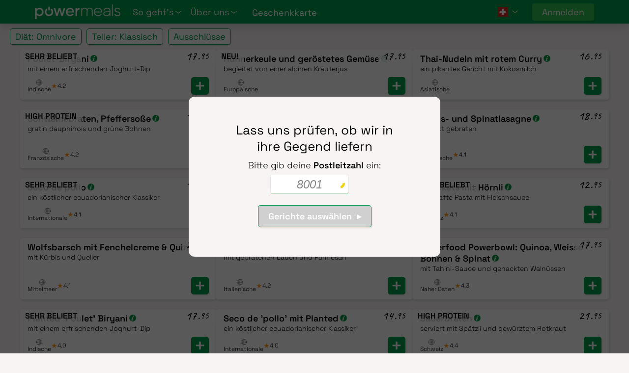

--- FILE ---
content_type: text/html; charset=UTF-8
request_url: https://powermeals.ch/wizard?lang=de&step=1&plan=B
body_size: 52851
content:
<!DOCTYPE html>
<html lang="de">
<head>
	<meta charset="UTF-8" />
	<title>Gerichte bestellen</title>
	<meta name="viewport" content="width=device-width, initial-scale=1.0, minimum-scale=1.0">
	<link href="/powermeals/public/powermeals.css?2510-3" rel="preload stylesheet" as="style" type="text/css">
	<link rel="preload" href="/powermeals/public/assets/fonts/space-grotesk-v12-latin-300.woff" as="font" type="font/woff">
	<link rel="preload" href="/powermeals/public/assets/fonts/space-grotesk-v12-latin-600.woff" as="font" type="font/woff">
	<link rel="icon" type="image/png" href="/public/icon/favicon-96x96.png?v=2" sizes="96x96" />
	<link rel="icon" type="image/svg+xml" href="/public/icon/favicon.svg?v=2" />
	<link rel="shortcut icon" href="/public/icon/favicon.ico?v=2" />
	<link rel="apple-touch-icon" sizes="180x180" href="/public/icon/apple-touch-icon.png?v=2" />
	<meta name="apple-mobile-web-app-title" content="Powermeals" />
	<link rel="manifest" href="/public/icon/site.webmanifest" />
			<link rel="alternate" href="/wizard" hreflang="en" />
			<link rel="alternate" href="/wizard" hreflang="fr" />
	

<script>
window.dataLayer = window.dataLayer || []
dataLayer.push({
site_language: 'de',
user_logged: 'false',
user_type: 'prospect',
});
dataLayer.push('consent', 'default', {
'ad_storage': 'granted',
'ad_user_data': 'granted',
'ad_personalization': 'granted',
'analytics_storage': 'granted'
});
(function(w,d,s,l,i){w[l]=w[l]||[];w[l].push({'gtm.start':
new Date().getTime(),event:'gtm.js'});var f=d.getElementsByTagName(s)[0],
j=d.createElement(s),dl=l!='dataLayer'?'&l='+l:'';j.async=true;j.src=
'https://www.googletagmanager.com/gtm.js?id='+i+dl;f.parentNode.insertBefore(j,f);
})(window,document,'script','dataLayer','GTM-5F3K5R3');
function burger(){document.querySelector('body').classList.toggle('navopen');document.querySelector('.hamburger').classList.toggle('is-active')}
</script>
<script>
var client={"locale":"de","language":"de"}
var user=undefined
var page={"surcharge":500,"basket":{"menu":"2607","profile":{"diet":17}},"tax":{"service":8.1,"food":2.6},"flags":{},"surcharge_threshold":6500}

</script></head>
<body id="wizard" class="wizard wizard">
<svg style="display:none"><defs><symbol id="menu-arrow" x="0px" y="0px" viewBox="0 0 800 800" style="enable-background:new 0 0 800 800"><polygon class="menu-arrow" style="fill:white" points="753.2,218.8 400,483.7 46.8,218.8 0,281.2 400,581.2 800,281.2"></polygon></symbol></defs></svg>
<header id="menu" class="no-print">
<a href="/" id="logo"><img style="background-color: var(--brand);" src="/powermeals/public/logo.png" alt="Powermeals"/></a>
<nav class="container-lg ">
<span id="mainNavItems">
	<div class="menuitem submenu">
		<div>So geht's <b class="arrow"><svg style="width:12px;height:12px"><use href="#menu-arrow"/></svg></b></div>
		<ol class="menuitems">
			<li><a href="/de/so-gehts"><b>So geht’s</b></a></li>
				<li><a href="/de/allgemeinefragen">Häufig gestellte Fragen</a></li>

		</ol>
	</div>

	<div class="menuitem submenu" id="aboutNav">
		<div>Über uns <b class="arrow"><svg style="width:12px;height:12px"><use href="#menu-arrow"/></svg></b></div>
		<ol class="menuitems">
			<li><a href="/de/ueber-uns" class="menuitem "><b>Über uns</b></a></li>
			<li><a href="/de/das-manifest" class="menuitem "><b>Manifest</b></a></li>
			<li><a href="/de/unsere-qualitaet" class="menuitem ">Unsere Qualität</a></li>
		</ol>
	</div>
	<hr class="under1200">


	<div>
		<a  class="menuitem" style="color: white;" href="/de/geschenkgutschein-essen">Geschenkkarte</a>
	</div>
	</span>
	<hr class="under1200">
	
		<div class="menuitem submenu" id="language">
			<li class="submenu"><span id="flag"></span> <b class="arrow"><svg style="width:12px;height:12px"><use href="#menu-arrow"/></svg></b></li>
			<ol class="menuitems">
				<li><a href="/localise?language=de">Deutsch</a></li>
				<li><a href="/localise?language=fr">Français</a></li>
				<li><a href="/localise?language=en">English</a></li>
			</ol>
		</div>
			<div id="right">

		<small class="d-block d-sm-none" style="display: none !important;;">
			PowerMeals SA, <nobr>Rue de Rive 4, 1204 Genève</nobr><br>
			<a href="/terms">Allgemeine Geschäftsbedingungen</a>
		</small>
		<div class="headerExtraButtons">
		<a id="account" href="/my/account" class="button primary">Anmelden</a>
		<a id="wizard" href="/wizard" class="button">Los geht's</a>

		</div>
			</div>
</nav>

<div id="menutoggle" onclick="burger()">

	<div class="hamburger hamburger--spin js-hamburger">
		<div class="hamburger-box">
			<div class="hamburger-inner"></div>
		</div>
	</div>
</div>

</header>

<main>




<style>
.lightboxcontent {
  z-index: 600;
  position: fixed;
  top: 20px;
  left: 5px;
  bottom: 20px;
  right: 5px;
  background-color: #fff;
  padding: 0 30px 30px 30px;
  overflow-y: scroll;
  transition: opacity 0.25s linear;
  opacity: 0;
  padding-top: 0;
  max-height: calc(100vh - 40px);
}
.lightboxcontent:not(.invisible) {
  opacity: 1;
}
.lightboxcontent h3 {
  font-size: 38px;
  margin: -10px 0 -18px 0;
}

#CTA {
  background-color: transparent;
  overflow: hidden;
  max-width: 400px;
  left: calc((100vw - 400px) / 2);
  display: flex;
  align-items: center;
}
#CTA .cta-inner {
  background-color: #2ec04f;
  padding: 0;
  display: flex;
  flex-direction: column;
  text-align: center;
  align-items: center;
  padding-top: 2em;
}
#CTA .cta-inner h3, #CTA .cta-inner p {
  padding: 10px;
  color: #fff;
}
#CTA .cta-inner a {
  max-width: 200px;
  margin-bottom: -20px;
  position: relative;
  z-index: 2;
}
#CTA .cta-inner img {
  height: 220px;
  -o-object-fit: cover;
     object-fit: cover;
  -o-object-position: bottom;
     object-position: bottom;
  width: 100%;
}

.lightbox#close {
  z-index: 700;
  text-align: center;
  background-color: #fff;
  width: 50px;
  height: 50px;
  border-radius: 25px;
  padding: 8px 0 0 0 !important;
  position: fixed;
  top: 10px;
  right: 10px;
  font-size: 26px;
  box-shadow: 0 3px 10px rgba(0, 0, 0, 0.1);
}

.details_lightbox h2 {
    text-align: center;
    max-width: calc(100% - 58px);
    margin: 0 auto;
}
.details_lightbox #photo {
  width: calc(100% + 60px);
  margin: 0px -30px 10px -30px;
  max-width: none;
}
.details_lightbox #description {
  width: 90%;
  max-width: 640px;
  margin: 20px auto 30px auto;
  text-align: center;
  font-size: 2rem;
  font-family: Caveat, cursive;
  font-weight: 500;
  transform: rotate(-2deg);
  line-height: 1.6rem;
}
.details_lightbox #price {
    position: absolute;
    height: 36px;
    background-color: rgba(255, 255, 255, 0.8);
    padding: 0 5px 0 5px;
    font-size: 30px;
    right: 0px;
    display: block;
    transform: translateY(-6px);
    top: unset;
}
#nutrition {
  background-color: var(--background);
  text-align: center;
  padding: 10px 10px 8px 10px;
  font-size: 16px;
}
#nutrition > small {
  display: block;
  margin-bottom: 10px;
  grid-column-start: 2;
  grid-column-end: span 2;
}
#nutrition  #energy, #nutrition #fats {
  grid-column-start: 1;
  grid-column-end: 3;
}
#nutrition  #protein, #nutrition #carbs {
  grid-column-start: 3;
  grid-column-end: 5;
}
#nutrition > span {
  display: inline-block;
  margin: 0 20px;
}
#nutrition > span > b {
  display: block;
  font-size: 20px;
}
.details_lightbox #badge {
  position: absolute;
  width: 150px;
  right: 20px;
  top: -140px;
}
.details_lightbox fieldset {
  margin: 20px 0 0 0;
  padding: 20px 0;
  border: unset;
  border-top: 2px solid var(--background);
}
.details_lightbox legend {
  font-style: italic;
  font-size: 13px;
  margin-left: 10px;
}
#ingredients {
  margin-top: 30px;
}
#ingredients .flag {
  display: inline-block;
  margin: 0 0 -1px 0;
  height: 14px;
}
#ingredients em {
  font-style: normal;
  text-decoration: underline;
  text-decoration-color: #85e19a;
  text-decoration-style: dotted;
}
#ingredients div {
  margin: 0 0 -20px 0;
  text-align: right;
  font-size: 13px;
}
#ingredients > small {
  display: block;
  margin: -15px 0 15px 0;
  font-size: small;
  text-align: right;
}
#ingredients sup {
  vertical-align: text-top;
  margin-top: -1px;
  display: inline-block;
}
#nutrition_table th {
  text-align: left;
}
#nutrition_table tr > td:nth-of-type(-n+2) {
  padding-right: 20px;
}
#instructions {
  padding: 10px 0 10px 0;
}
#instructions > div {
  text-align: center;
  margin-bottom: 5px;
}
#instructions > div > div {
  text-align: left;
  max-width: 500px;
  margin: 0 auto;
  clear: left;
}
#instructions > div > div:nth-of-type(n+2) {
  padding-top: 10px;
}
#instructions img {
  float: left;
  width: 50px;
}
#instructions span {
  display: block;
  margin-left: 70px;
}

@media (min-width: 768px) {
  .details_lightbox {
    min-width: 720px;
  }
  #nutrition {
    display: block;
  }
  #nutrition > small {
    display: block;
    margin-bottom: 10px;
  }
  #ingredients > small {
    display: block;
    margin: -36px 0 15px 0;
    text-align: unset;
  }  
  .details_lightbox fieldset {
    margin-top: 40px;
  }
  .lightboxcontent {
    left: 50%;
    transform: translateX(-50%);
    right: unset;
    max-width: 740px;
  }
  .lightbox#close {
    right: unset;
    right: calc((100vw - 740px) / 2 - 10px);
  }
  .lightbox#close:hover {
    cursor: pointer;
  }
}

#bundle_details_title {
  text-align: center;
  margin: 0;
  padding-top: 10px;
}
#bundle_details_subtitle {
  margin-bottom: 20px;
  text-align: center;
}
#bundle_details h2 {
  text-align: center;
}



main {overflow:visible}
.view > section {overflow:visible}
main {margin:0 20px 20px 20px!important} 
#promo {z-index:300;position:absolute;margin-top:1px;top:var(--header);background-color:var(--feature);left:0;right:0;color:white;padding:4px 0;text-align:center}
#delivery:has(section>#promo) {margin-top:20px} 

#subscribe {display:none}
header #wizard {display:none}
header #account {display:inline-block}




.nobreak {white-space:nowrap}
.lightboxcontent {bottom:unset} 


#products, #extras, #checkout, #basket, #basket #items, footer, .view #meals, .view #extras, .view .meals, .view .extras, .view .checkout, #flow, #items>h3, #bill, #filters {display:none}
.view.checkout {padding:10px 10px;margin-top:var(--header)}
.view.checkout #basket {display:none!important}
.view.meals #meals, .view.meals .meals, view.extras #extras, .view.meals #products, .view.extras #products, .view.extras #extras, .view.extras .extras, .view.checkout #checkout, .basket #basket, .basketopen #basket #items, .view.checkout #bill {display:block}
.view.meals .meals.inline, .view.extras .extras.inline {display:inline-block!important}



h2 {margin-bottom:20px;line-height:1.1em}

.foot_cta {clear:both;text-align:center;padding:0;margin-bottom: 0px;}

#dietinfo {margin-top:1.5em}

#existing_signin {margin:10px 0 0 0;font-size:14px}



.view.delivery h3 {font-size: 20px;margin-top:18px}
#delivery { 
max-width: 600px;
	margin: 0 auto;
	overflow: auto;
	display: block;
	height: auto;
	bottom: auto;
	top: 50%;
	transform: translate(-50%, -50%);
	padding-bottom: 0;
	left: 50%;
	min-width: 320px;
	width: 100%;
	background-color: #f9f4f4;
	padding: 1rem;
	display: flex;
	flex-direction: column;
}
#postcode {
	text-align: center;
}
div#postcode label {
	display: flex;
	flex-direction: column;
	align-items: center;
}
center#delivery_customise a {
	font-weight: bold;
	font-size: 16px;
}
#delivery_options {margin:0 auto;padding-bottom:30px}
@keyframes spinprompt {100% {transform:rotate(360deg)}}
#delivery .spinprompt {display:inline-block;width:20px;height:20px;border:5px solid rgba(255, 255, 255, 0.551);border-radius:50%;border-top-color:var(--invalid);animation:linear spinprompt 3s infinite;vertical-align:middle;position:relative;right:28px;top:-6px}
#delivery .spinprompt.fast {border-top-color:var(--bright);animation:linear spinprompt 1s infinite}
#delivery .spinprompt.error {border-top-color:red;animation:linear spinprompt 1s infinite}
#delivery input[name=postcode] {font-size:24px;padding-top:6px;height:38px;min-width:160px;text-align:center;border-bottom:1px solid var(--brand)}
#delivery input[name=postcode]::placeholder {font-size:24px!important}
#delivery input.error {border-bottom:1px solid red}
#delivery_options label {display:block}
#delivery_options label>span {width:25px;display:inline-block}
#delivery_options label>small {font-size:15px;display:block;padding-left:25px}
#delivery_options label>input {width:30px;text-align:left;margin:3px 0 0 0}
#delivery strong {font-weight:600}
#delivery #starting label {margin:0}
#delivery #starting label:first-of-type {margin-bottom:10px}
#delivery_default>b {white-space:nowrap}
#delivery_promos {overflow-y:scroll;white-space:nowrap;margin:0 -20px -20px -20px} 
#promo_detail {line-height:20px;max-width:500px;background-color:var(--bg-light);border-radius:10px;padding:6px 12px}
#delivery_promos span {white-space:break-spaces;font-size:14px;position:relative;width:200px;display:inline-block;vertical-align:text-top;margin-right:20px}
#delivery_promos span:first-of-type {margin-left:20px}
#delivery_promos img {margin:-30px 10px -10px 0;}
#delivery_promos p {margin:0}
#delivery_promos b {position:absolute;border-radius:10px;background-color:var(--purple);color:white;padding:6px 12px;left:-5px;top:10px}
#delivery #promoted {margin-top:10px}
center#delivery_customise {padding: 10px !important;}



.trial_row>.button {display:table-cell}
button.primary.add {
	height: 36px;
	line-height: 36px;
	width: 36px;
	min-width: 36px;
	padding: 0;
	font-size: 0;
	background-image: url('/wizard/control_add.png');
	background-repeat: no-repeat;
	background-position: center;
	background-size: 30px;
}
.inc_dec {
	display: none;
	justify-content: center;
	background-color: var(--brand);
	color: white !important;
	font-weight: 600;
	padding: 0 6px;
	cursor: pointer;
	border-radius: 5px;
}
.flex-flow {
	display: flex;
	align-items: center;
	gap: 16px;
	flex-wrap: wrap;
}



#preferences h3 {    
	text-align: left;
	margin-top: 0 !important;
	font-family: Space Grotesk, sans-serif, Arial;
	font-size: 20px;
	font-weight: bold;
}
button.filter_button {
	position: relative;
	margin-right:20px;
	color:black;
	background-color:white;
	box-shadow:unset;
	height:32px;
	padding-right: 16px;
}
a.change {
	color: grey;
	font-size: 12px;
	display: block;
	cursor: pointer;
}
a.change:hover {
	color: var(--brand);
}
button#prefs svg {
	margin-right: 6px;
}
.view.meals #filters {
	border-radius: 5px;
	padding-top: 10px;
	margin-bottom: 10px;
	display: block;
	white-space:nowrap;
}
@media (hover: none) {
	
	#filters button:hover:not(.selected) {background-color:white !important;color:var(--brand) !important}
}

#scroll_indicator {
	pointer-events: none;
	color: #000;
	opacity: 0.95;
}

#scroll_indicator svg {
	display: block;
	filter: drop-shadow(0 1px 1px rgba(0, 0, 0, 0.12));
	animation: scroll_indicator_nudge 1.6s ease-in-out infinite;
}

@keyframes scroll_indicator_nudge {
	0%, 60%, 100% { transform: translateX(0); }
	80% { transform: translateX(4px); }
}

@media (prefers-reduced-motion: reduce) {
	#scroll_indicator svg { animation: none; }
}
#filters .menu-arrow {fill:var(--interactive)!important}
.bubble {color:black;margin-left:1px;border-radius:10px;width:18px;height:18px;background-color:var(--actionlight);display:inline-block;position:absolute;top:2px;font-size:14px;line-height:17px;font-weight:400}
.filter_button:hover {background-color:var(--brand);color:white!important}
.filter_button>.close {background-color:white;color:red!important;text-align:center;line-height:14px;border:1px solid red;position: absolute;right:-4px}
#preferences .bubble {background-color: var(--actionlight);color:black}

.subcategory{clear:both}
#pieces {padding-top:10px;clear:left}
.fancy-intro {max-width:600px;text-align:center;margin:-10px auto 18px auto;font-size:14px}
h4 {font-size:18px;color:#676767;text-align:center}
.card {position:relative;width:100%;border-radius:5px;box-shadow:1px 2px 4px rgb(212, 212, 212);background-color:white;overflow:hidden;margin:0 0 20px 0;display: flex;flex-direction: column;}
.card>.photo {    width: 100%;
	overflow: hidden;
	position: relative;
	aspect-ratio: 1.333333;}
.photo>img {    width: 100%;
	object-fit: cover;
	display: block;
	position: absolute;
	top: 0;
	bottom: 0;
height: 100%;}


.mini>.photo {float:left}
 .bundle_3, .bundle_4, .bundle_5 {flex-wrap:wrap;display:flex!important;row-gap:3px;justify-content:space-between}
.mini .bundle_3, .mini .bundle_4, .mini .bundle_5 {row-gap:1px}
.bundle_3>img, .bundle_4>img, .bundle_5>img {object-position:center!important;scale:1!important;position: relative;} 
.bundle_3>img {width:32.5%!important}
/*.bundle_4>img, .bundle_5>img:nth-child(-n+2) {height:50%!important;width:49.5%!important}
.bundle_5>img:nth-child(n+3) {height:50%!important;width:32.7%!important} */

.card>.info {padding: 0 15px 10px 15px;
	bottom: 0;
	width: 100%;
	background-color: white;
	flex-grow: 1;
	display: flex;
	flex-direction: column;
	justify-content: space-between;}

.card .price {z-index:50;font-family:'Caveat',cursive;font-size:26px;line-height:28px;height:30px;padding:0 12px 0 8px;position:absolute;top:4px;right:0;background-color:rgba(255,255,255,0.85);border-radius:0 5px 0 5px}
.card .price.original {right: 58px;color:#a80000}
.card .price.original:after {display:block;margin-top:-14px;rotate: 12deg;background-color: #ff00008a;height:2px;width:100%;content:''}
.minicard span.price.original {display: inline-table;left: 240px;z-index: 111;}
.card>.tags {z-index:50;font-size:16px;line-height:26px;height:30px;position:absolute; top:0;left:0;border-radius:5px 0 5px 0;overflow:hidden}
.card>.tags>span {height:100%;padding:1px 10px 0 10px;display:block;background-color:rgba(255,255,255,0.8);font-weight: bold;text-transform: uppercase;}
.card .select {max-width:170px;display:none;}
.select>select {font-size:14px;border-color:var(--brand)!important;padding:0px 20px 0 6px;background-position:right 5px top 50%;height:26px;cursor: pointer;}
.minicard .select, .minicard .variant {bottom:unset;top:-36px;left:198px}
.card.variants .select {display:inline-block;}
.card .variant {display:inline-block;font-size:14px}
.card h2 {overflow:hidden;margin:7px 0 0 0;font-size:18px;line-height:23px;font-weight:700}
.card .subtitle {margin:0 0 8px 0;font-size:14px;line-height:18px}
.card h2 span {
	display: inline-block;
}
.card h2 span:after {display:inline-block;content:'';background-image:url("/wizard/card_info.png");background-size:contain;width:14px;height:14px;margin-left:3px}
.card:not(.minicard) .choices {position:relative;z-index:10;display:flex;align-items:center;gap:12px;}
.card:not(.minicard) .choices > .flex-flow {flex: 1 1 auto;min-width: 0;}
.card:not(.minicard) .controls {margin-top:0;margin-left:auto;display:flex;justify-content:flex-end;align-items:center;flex: 0 0 auto;}

.card:not(.minicard) .choices > .controls {margin-right:0;}
#basket .card .variant {position:absolute;font-size:13px;padding:4px}

.minicard {height:160px;text-align:left}
.minicard .photo {float:left;width:180px;height:100%;margin-right:10px}
.minicard .photo>img {object-position:center 0;}
.minicard .info {position:unset}
.minicard .choices {position:absolute;right:10px;bottom:10px;width:100%}
.minicard select {max-width:137px}
.minicard .price {position:absolute;padding:0;left:190px;top:unset;bottom:15px}
.minicard .subtitle {font-size:14px}
.control {overflow:hidden;position:relative;z-index:20;width:36px;height:36px;border-radius:5px;background-color:var(--brand);color:white;background-position:center;background-size:30px}
.control.add {background-image:url('/wizard/control_add.png');background-repeat:no-repeat}
.control.remove {background-image:url('/wizard/control_remove.png');background-repeat:no-repeat}
.count {display:inline-block;padding-top:8px;overflow:hidden;text-align:center;margin:0 -5px;width:46px;height:36px;font-size:18px;font-weight:500}
button.small, .button.small {
	font-size: 14px;
	box-shadow: none;
	padding: 3px 6px;
		color: black;
}
div#delivery_default button.small {
	border-color: #ccc !important;
	font-size: 12px;
	padding: 3px 6px;
}
#extras_links button.button.small {
	width: 24%;
	line-height: 14px;
	display: flex;
	align-items: center;
	justify-content: center;
	gap: 8px;
	font-weight: 700;
	padding: 10px;
}
.fancy h4, .fancy .h4 {
	line-height: 1.2;
	font-weight: bold;
	text-transform: uppercase;
	color: #000;
	font-family: inherit;
	font-size: 20px !important;
}
.fancy h5, .fancy .h5 {
	text-align: center;
	text-transform: none !important;
	font-weight: normal !important;
}
#extras_links {
	position: sticky;
	top: 0;
	justify-content: space-evenly;
	gap: 10px;
	background: #f9f4f4;
	z-index: 51;
	padding: 10px 5px;
}
#extras_links>button>img {margin:-4px 0;height:16px}
.mealrating { 
	border-radius: 0 5px 5px 0;
	height: 30px;
	font-size: 15px;
	line-height: 30px;
	border-radius: 0 5px 5px 0;
	position: absolute;
	z-index: 1;
	background: rgb(47 192 79 / 80%);
	color: white;
	padding: 0 10px;
	top: 0px;
	background: rgb(255 255 255 / 80%);
	color: black;
	font-weight: 800;
}
#extras .mealrating {top:0}
span.tags + .mealrating {top:32px}




#order .count,.bill .count {width:21px;height:21px;border-radius:18px;font-size:12px;padding-top:3px;background:var(--actionlight);color:black}
#order .photo {
	position: relative;
	display: inline-block;
	background-size: auto 80px;
	background-position: center;
	width: 70px;
	height: 60px;
	margin: 4px 12px 4px 0;
	border-radius: 5px;
	flex-shrink: 0;
	flex-shrink: 0;
	width: 100px;
	height: 100px;
	background-size: cover;
}
#order .items {   
	width: max-content;
	overflow-x: auto;
	display: flex;
	flex-wrap: nowrap;
	padding: 10px;
	gap: 10px;
	scroll-behavior: smooth;
}
.photo>.count {position:absolute;top:-2px;right:0}

#bill {overflow:hidden;font-size:16px}
#bill,#bill_delivery {position:relative}
#bill_delivery>small,#delivery_value>small {display:block;margin-left:20px;font-size:14px}
#bill_delivery>strong {font-weight:400;background-color:none}
#bill>* {
	display: block;
	text-decoration: none;
	color: black;
	padding: 0 2px;
	background-color: var(--bg-light);
	margin-bottom: 2px;
	border-radius: 3px;
	min-height: 35px;
	padding-top: 10px;
	padding-bottom: 10px;
}
.bill .count {position:absolute;margin:-1px 0 0 1px}
.bill .price {top:unset!important;position:absolute!important;padding-right:10px!important;right:4px;margin-top:-4px}
#checkout .bill .change {display:inline-block!important;position:absolute;right:80px;padding:1px 8px 2px 8px}
#bill #total {margin-top:5px;font-size:18px;font-weight:600}
#bill #total .price {font-size:28px;margin-top:-6px}
#bill #total>small {color:grey;font-weight:300;font-size:14px}
input:invalid { border-bottom: 1px solid var(--brand);}


#basket {max-height:100vh;padding:5px 20px;position:fixed;background:white;right:0;z-index:350;bottom:0;box-shadow:0 0 15px rgb(0 0 0 / 25%);width: 100%;}
#basket #items {overflow-y:scroll;padding:20px 20px 10px 20px;max-height:calc(100vh - 65px);position: relative;    padding-left: 0;padding-right: 0;    width: 100%;} 
#basket #ctas {height:65px;padding:10px 0}
.basket #meals .card:last-of-type {margin-bottom:65px}

#basket .cta {height:45px;width:calc(100% - 150px);float:right;padding:0}
#basket #summary {color:black;overflow:hidden;white-space:nowrap;height:45px;width:140px;padding:7px 0;text-align:center;font-size:20px}

#basket #summary small {font-size:12px;vertical-align:text-top}
#basket #summary .price {letter-spacing:-0.04em;font-weight:500;font-size:1.5em;position:relative;top:-6px}
#basket #summary .price>.inset+sup {left:2px;font-size:0.6em;top:-0.25em}
.basketopen #basket #summary {background-color: var(--brand);color:white;border:none}
#basket .item .count {text-align:center;color:black;display:inline-block;font-size:16px;padding-top:3px;height:26px;width:36px;border-radius:3px 0 0 0}
#basket #count {z-index:1;padding-top:3px;height:26px;width:unset;min-width:26px;border-radius:13px;font-size:16px;color: #000;background: var(--actionlight);}
.basketopen #basket #count { 
	background: white;
}
.fancy {padding-top:0px}
.meals .items, .fancy .items {    overflow: auto;
	display: flex;
	flex-flow: wrap;
	justify-content:center;
	gap: 10px;
	width: 100%;
}

.fancy_header {
	width: 100%;
	margin-bottom: 1rem;
}
#items .item .count {font-size:16px;font-weight:300;padding-right:4px}
#items .price {font-size:22px;padding-right:0}
.item .price {position:relative;top:-8px}
#items .variant {font-size:12px;position:relative;left:0;top:-8px;display:inline-block;background:var(--actionlight);color:var(--brand);border-radius:6px;padding:2px 6px}
#items .controls {position:absolute;bottom:0;right:6px;height:26px;display:flex;align-items:center;gap:6px}
#items .control {display:inline-block;width:26px;height:26px;border-radius:5px;background-size:17px}
#items .photo {background-size:144px;background-position:center center;float:left;width:80px;height:80px;overflow:hidden;margin-right:10px;background-size: cover;}
#items h4 {text-align:left;max-height:40px;overflow:hidden;font-size:16px;font-weight:300;margin:5px 10px 5px 0}
#items .item  {box-shadow:inset 0px 0px 0px 1px var(--actionlight);border-radius:5px;position:relative;overflow:hidden;font-size:16px;font-weight:300;margin-bottom:15px}
#items .tag {display:inline-block;color:white;padding:0 4px;font-size:12px;border-radius:2px}
#items .tag.balanced {background-color:var(--balanced)}
#items .tag.plus {background-color:var(--plus)}
#items .tag.lowcarb {background-color:var(--lowcarb)}
#items .tag.mealprep {background-color:var(--mealprep)}
#basket #items .photo {cursor: pointer;}

#deliverydate {margin:4px 0 20px 0;text-align:center}
#delivery #days input {display:none}
#delivery #days label {margin-right:10px;border:1px solid var(--brand);display:inline-block;width:48px;height:48px;border-radius:10px;background:white;color:var(--bright);font-size:22px;text-align:center;padding-top:8px}
#delivery #days .disabled {border:1px solid silver;color:silver;background-color:rgb(231, 231, 231)}
#delivery #days .selected {border:1px solid;color:white;background-color:var(--interactive)}
#delivery .closed {text-decoration-line:line-through}
#basket #bill_delivery .button {display:none}
#bill_delivery {margin-bottom:15px;display:block;text-decoration:none;color:black;border-radius:5px;border:1px solid var(--actionlight);padding:4px 0 6px 10px;overflow:hidden}
#reduction {font-style:italic;font-size:15px;border-radius:5px;background-color:var(--actionlight);margin:5px 0 -6px -10px;padding:2px 0 2px 10px;overflow:hidden}
#reduction:lang(de) {letter-spacing:-0.02em}
#bill_delivery #reduction .price {margin-top:-4px}
#checkout #bill_delivery .reduction {display:none}
#reduction .price {font-style:normal}
#coupon_show {position:relative;border-radius:5px;background-color:var(--actionlight);padding:4px 0 4px 10px}
#coupon_show>button {border:unset;width:22px;height:22px;border-radius:11px;padding:0;box-shadow:unset;color:white;margin:0 6px 0 -4px;background:#009d453b}
#coupon_show.disabled {background-color:rgb(231, 231, 231)}
#coupon_show>.price {position:absolute;right:4px;padding-right:10px;top:6px}
#coupon_show {font-weight:bold;color:var(--interactive)!important}
.coupon_label {font-weight:normal;margin-bottom:1px}
.coupon_label>.price {position:unset!important;font-family:unset;font-size:unset!important}
.coupon_label>.price>i {padding-left:0;margin-right:-0.25em}
div#coupon_add {
	display: flex;
	justify-content: end;
}
#coupon_add>input {    
	margin: 1px;
	border: 1px solid #ccc !important;
	padding: 2px 4px !important;
	width: 90px !important;
	text-align: center;}
div#coupon_add button.small {
	border-color: #ccc !important;
}
.surcharge.item {padding:10px}
.surcharge>small>.price {position: unset!important;top:7px!important;font:inherit!important;vertical-align:unset!important;padding-right: 0!important;font-weight:bold!important;margin-right: -5px;}
.loadHide {
-webkit-transition: opacity 0.2s;
-moz-transition: opacity 0.2s;
-o-transition: opacity 0.2s;
-ms-transition: opacity 0.2s;
transition: opacity 0.2s;
opacity: 0;
visibility: hidden;
}
body.wizard main {
	margin: 0 !important;
}
#products {padding:0} 

#basket  .close {
	display: none;
}
#delivery section#basket {
	display: none;
}

#error_message {
	height: 100vh;
	background: transparent;
	display: flex;
	align-items: center;
	justify-content: center;
	padding: 0;
	width: 100vw;
	overflow: hidden;
}
#error_message .inside {
	padding-top: 10px;
	background: #fff;
	padding: 30px;
	border-radius: 10px;
	position: relative;
	max-width: 420px;
}
.green {
	color: var(--brand);
}
div#delivery h3 {
	margin: 0;
	font-size: 20px;
	margin-top: 0;
	margin-bottom: 0.5rem;
}
#nomeals {margin:15px;padding:10px 20px;max-width:500px;background-color:rgb(255, 230, 234);border-radius:10px;}
.cuisine, .rating {
	font-size:12px;
	text-wrap-mode: nowrap;
	display: flex;
	align-items: center;
	flex-direction: column;
}
span.rating {display:inline-flex;flex-direction:row;gap:4px;align-items:center}
.rating .star {color:#ff9c1a;font-size:14px;line-height:1}

button:hover:not(:disabled), .button:hover:not(:disabled), input[type=submit]:hover:not(:disabled) {
	color: white !important;
}
.selected {background-color:var(--interactive)!important;color:white!important;border-radius:5px 5px 0 0;border-bottom:none;z-index:120;padding-bottom:10px!important;margin-bottom:-10px}
.dropdown{display:inline-block;position:relative}
.dropdown_content {white-space:normal;min-width:320px;max-width:450px;position:absolute;z-index:111;background:white;padding:10px 20px;width:340px;margin:10px 0 0 -20px;box-shadow:1px 7px 4px 3px rgb(0 0 0 / 27%);border-top:1px solid var(--interactive)}
#applied_filters {overflow-x:scroll}
#filters button {margin-right:10px}
#preferences h4 {
	text-align: left;
	color: #000;
	font-size: 18px;
	font-weight: 700;
	margin-top: 1.5rem;
	margin-bottom: 0.5em;
}
div#coupon_add {
	box-shadow: none !important;
}

@media all and (max-width:575px) {
.basketopen .card {	width:100%;	}
#filters {padding-left:10px;overflow-x:scroll;overflow-y:visible;height:50px;margin-bottom:0}
.dropdown {position:unset}
.dropdown_content {position:absolute;left:0;margin:10px 0 0 0}
}

@media all and (max-width:767px) {
	body.basketopen {
		overflow: hidden;
	}

	.input-with-icon {
		position: relative;
	}

	.input-with-icon .icon {
		position: absolute;
		left: 10px;
		top: 50%;
		transform: translateY(-50%);
		width: 20px;
		height: 20px;
	}

	header {
		position: relative;
	}

	header>nav #language {
		position: absolute;
		top: 0;
		right: 30px;
	}
	#basket .close {
		top: 2px;
		right: 2px;
		z-index: 300;
		position: absolute;
		display: none;
		width: 28px;
		height: 28px;
		background: white;
		border: 2px solid var(--bright);
		color: var(--bright);
		font-size: 22px;
		border-radius: 14px;
		cursor: pointer;
		text-align: center;
		line-height: 24px;
	}
	.basketopen #basket .close {
		display: block;
	}
}

@media all and (min-width:576px) {
.card {	width: calc(50% - 10px);}
}

@media all and (min-width:768px) {
	.basketopen #basket #count { background:var(--interactive);}
	.basketopen .card { width: calc(100% - 10px);}
	main {margin:var(--header) 20px 20px 20px!important} 
	#extras_links {top:var(--header)}
	.view.meals, .view.extras {
	padding-left: 20px;
	padding-right: 20px;
	margin-top: var(--header);
	}
	#promo {left: calc((100vw - 400px) / 2);width: 400px;border-radius:0 0 20px 20px}
	#delivery { width: auto;border-radius: 12px; min-width: 512px;min-height: 326px;
		justify-content: center;}
	#delivery:has(section>#promo) {margin-top:90px}
	.delivery_intro {
		width: 480px;
	}
	.minicard span.price.original {left: 260px;}
	img#circle_green_1 {
		position: absolute;
	bottom: 0;
	left: 0;
	width: 18vw;
	display: block;
	}
	
	img#ingredients_table {
	position: absolute;
	top: 0;
	bottom: 0;
	right: 0px;
	width: 60vw;
	height: 100%;
	object-fit: cover;
	object-position: 50% 0%;
	transform: none;
	left: auto;
	}
	img#circle_green_2 {
	position: absolute;
	bottom: 0;
	left: 60%;
	height: 38vh;
	display: block;
	}
	img#turquoise_circle {
	position: absolute;
	left: 56%;
	bottom: -20vh;
	height: 44vh;
	top: auto;
}
	img#roundal_1 {
	position: absolute;
	bottom: 0;
	left: 0;
	width: 72vh;
	}
	img#roundal_2 {
	position: absolute;
	left: 62%;
	bottom: -40px;
	height: 48vh;
	top: auto;
	}
	section#delivery center {
	padding: 30px;
	}
	form#checkout {margin-top: 0;}
	.view.meals,.view.extras {max-width:unset;}
	.basketopen .view {margin-right: 361px;}
	.basketopen #basket #summary {background-color:white;color:black;box-shadow:none}
	#basket {
		top: 0;
		z-index: 250;
		width: 361px;
		right: 0%;
		box-shadow: unset;
		padding-left: 0;
		transform: translateX(100%);
		transition: transform 330ms ease-in-out;
		display: block;
	}
	.basketopen #basket {
		background: white;
		border-left:1px solid var(--backstamp)!important;
		transform: translateX(0%);
	}
	#basket #ctas {z-index: 400;
		position: fixed;
		right: 0;
		bottom: 0;
		width: 360px;
		padding: 20px 20px 0 20px;
		height: 75px;
		background: white;border-radius: 5px;}
	
	#basket #summary {background-color:white;color:black;border: 0 !important;pointer-events: none;}
	#basket #items {margin:0;background-color:white;padding:calc(var(--header) + 10px) 0 0 0;max-height: calc(100vh - 75px);margin-left:10px;display: block;}
	#items>h3 {display:block;font-family:Caveat,cursive;font-size:30px;font-weight:500;margin:0;height:var(--header);padding:0;color:var(--backstamp)}
	header #language {margin-right:10px}
	header #language .menuitems {left:unset;right:0}
	#delivery_options {width:480px;padding:30px}

	#delivery_promos {overflow-y:unset;white-space:unset;margin:25px -40px -30px -40px}
	#delivery_promos span {margin-right:0}
	#delivery_promos span:first-of-type {margin-left:0}
	#delivery_promos span:nth-of-type(-n+2) {margin-right:20px}
	#products {overflow:visible;margin:0}
	#filters {margin: 0px 0 20px 0;padding-top: 1rem;}
	.extras #filters>nav {display:inline-block;margin-left:20px}
	#filters>nav>span {cursor:pointer;color:black;text-decoration:underline}

	.card {margin-right:0;height:auto;display:flex;flex-direction:column}
	.card:hover {box-shadow:1px 1px 6px rgb(164, 164, 164)}
	.card h2:hover, .card h2:hover span  {text-decoration:underline;color:var(--interactive)}
	.card>.info h2:hover, .card>.photo:hover{
		cursor: pointer;
	}
	.card .photo > img {
		transform: scale(1);
		transition: transform 3s ease-in-out;
	}
	.card > .photo:hover img {
		transform: scale(1.02);
	}
	.minicard .photo {width:200px}
	.minicard .select, .minicard .variant {left:218px}
	.card .photo>img {scale:1;transition: transform 1s ease-in-out;}
	.card .price {font-size:24px}
	.minicard .price {left:210px}
	.minicard select {max-width:182px}
	#ingredients>small {display:inline-block;position:absolute;right:45px;margin:-38px 0 0 0;background:white;padding:0 4px}
	
	.basket #meals .card:last-of-type {margin-bottom:20px}
	.control:hover {cursor:pointer;background-color:var(--interactive)}
	.lightbox#close {right:unset;right:calc(((100vw - 740px) / 2) - 10px)}
	.lightbox#close:hover {cursor:pointer}

	.view.checkout {
		padding: 10px 30px;
		margin: 0;
		margin-top: var(--header);
	}

	
	/*#bill>.surcharge {display:none}*/
}
@media all and (min-width:992px) {
.card { width: calc(33% - 10px);}
.basketopen .card {	width: calc(50% - 10px);}
}
@media all and (min-width:1200px) {
}
@media all and (min-width:1400px) {
.card { width: calc(25% - 10px);}
.basketopen .card { width: calc(33% - 10px);}
}
@media all and (min-width:1600px) {
.card { width: calc(20% - 10px);}
.basketopen .card {	width: calc(25% - 10px);}
}



#exclusions #current {
	column-count: 1;
}


.custom-checkbox,
.custom-radio {display:block;position:relative;padding-left:35px;margin-bottom:6px;cursor:pointer;font-family:sans-serif;font-size:16px;user-select:none;color:#000;}


.custom-checkbox input,
.custom-radio input {position:absolute;opacity:0;cursor:pointer;height:0;width:0}


.checkmark {
	position: absolute;
	top: 0;
	left: 0;
	height: 22px;
	width: 22px;
	background-color: #fff;
	border: 2px solid #2E7D32;
	transition: all 0.2s ease;
}


.custom-checkbox:hover input~.checkmark,
.custom-radio:hover input~.checkmark {
	background-color: #f0fdf4;
}


.checkmark:after {
	content: "";
	position: absolute;
	display: none;
}


.custom-checkbox input:checked~.checkmark:after,
.custom-radio input:checked~.checkmark:after {
	display: block;
}



.custom-checkbox .checkmark {
	border-radius: 4px;
	
}

.custom-checkbox input:checked~.checkmark {
	background-color: #2E7D32;
	
}


.custom-checkbox .checkmark:after {
	left: 7px;
	top: 3px;
	width: 5px;
	height: 10px;
	border: solid white;
	border-width: 0 3px 3px 0;
	transform: rotate(45deg);
}



.custom-radio .checkmark {
	border-radius: 50%;
	
}


.custom-radio input:checked~.checkmark {
	background-color: #2E7D32;
}


.custom-radio .checkmark:after {
	top: 5px;
	left: 5px;
	width: 8px;
	height: 8px;
	border-radius: 50%;
	background: white;
}
</style>

<style>
.view:not(.checkout) #bill_delivery {display:none!important} 
</style>

 

 

<div id="delivery" class="lightboxcontent ">
		<center class="delivery_intro pt-3">
		<div id="postcode">
			<p style="margin-bottom:0;font-size:26px;font-weight:500">Lass uns prüfen, ob wir in<br>ihre Gegend liefern</p>
			<p class="mb-2" style="margin-top:10px">Bitte gib deine <b>Postleitzahl</b> ein:</p>
			<div style="position:relative">
				<input type="text" inputmode="numeric" name="postcode" autocomplete="off" minlength="4" maxlength="4" pattern="[0-9]*" onkeyup="DeliveryCheck()" placeholder="8001" required
					size="8"><span class="spinprompt"></span>
			</div>
			<p class="error hidden mt-3">Bitte geben Sie eine gültige Postleitzahl ein.</p>
		</div>
		<div id="delivery_default" class="hidden">
			<p style="font-size:26px;margin-bottom:16px"><img src="/wizard/pm_tick.png" width="24" style="position:relative;top:2px;left:-4px"> Gute Nachrichten!</p>
			<p>Wir können Ihnen liefern</p>
			<p style="margin:-12px 0 16px 0;font-weight:400;font-size:26px"><span id="delivery_displaydate" style="padding-right:10px"></span><a class="button small" style="position:relative;top:-4px;margin-left:10px" onclick="ChangeDelivery()">Lieferoptionen…</a></p>
		</div>
		<h3 id="delivery_message" class="hidden"></h3>
			</center>

	<div id="delivery_options" class="hidden">
		<div class="greenfuture">
			<h3>Per Kühlkurier</h3>
			<label style="margin-bottom:20px"><span><input type="radio" name="delivery" value="5" onchange="Delivery()"></span><b>Mehrwegbox</b>
				<small>4-18 Uhr; Bewahren Sie Ihre erste Powermeals-Box auf und lassen Sie sie vor Ihrer nächsten Lieferung stehen, damit unser Fahrer sie mit frischen Mahlzeiten und Kühlakkus auffüllen kann.</small></label>
			


			



		</div>

		<div class="swisspost notinhouse">
			<h3>Per Post</h3>
			<label><span><input type="radio" name="delivery" value="1" onchange="Delivery()"></span><b>Priorität</b>
				<small>Vor 17 Uhr, Ihre Box wird bei Ihrem Briefkasten deponiert.</small></label>
			<label><span><input type="radio" name="delivery" value="3" onchange="Delivery()"></span><b>Express</b> +<span class="price">11<i class="inset">.</i><sup>-</sup></span>				<small>Vor 9 Uhr (auch montags). Ihre Box wird bei Ihrem Briefkasten deponiert.</small></label>	
			<label><span><input type="checkbox" name="handover" value="checked" onchange="Delivery()" disabled></span><b>Persönlich</b> +<span class="price">4<i class="inset">.</i><sup>-</sup></span>				<small>Ihr Postbote übergibt Ihnen Ihr Paket direkt an der Haustür.</small></label>	
		</div>

		<div id="days">
		<h3>Wöchentliche Lieferung am</h3>		<label id="day2"><input type="radio" value="2" name="day" onchange="Delivery()">Mo</label>
		<label id="day3"><input type="radio" value="3" name="day" onchange="Delivery()">Di</label>
		<label id="day4"><input type="radio" value="4" name="day" onchange="Delivery()">Mi</label>
		
		<p style="font-size:smaller;margin-top:6px">Die verfügbaren Tage hängen von der gewählten Lieferung ab. Sie können den gewünschten Tag nicht finden? <a href="https://share.hsforms.com/1OJFVHpFVRSm0MZwvTYhdDQ5d9k9">Kontaktieren Sie uns</a>.</p>
		</div>

				<h3>1. Lieferung ab</h3>
		<div id="starting">
		<label><input type="radio" name="date" value="" onchange="Delivery()" checked><b></b></label>
		<label><input type="radio" name="date" value="" onchange="Delivery()"><b></b></label>
		

		<p class="hidden" id="holiday">*Ihr gewählter Liefertag ist ein <b>Feiertag</b>, daher erfolgt Ihre erste Lieferung am <strong>*</strong>.</p>
		</div>
			</div>
	<div class="foot_cta mt-4 mb-4">
		<button class="cta" onclick="DeliveryOkay()" disabled>Gerichte auswählen  ▸<span class="spinprompt fast hidden"></span></button>
		<div id="back_to_postcode" class="mt-2 hidden"><button class="small" onclick="BackToPostcode()">← Postleitzahl ändern</button></div>
	</div>
</div>


<div class="view meals">



	<section id="products">
		<nav id="filters" onscroll="FilterScroll()">
			
			
<div id="scroll_indicator" class="hidden" style="position:absolute;height:44px;width:44px;margin:3px 0 0 0;right:5px;z-index:200">
	<svg xmlns="http://www.w3.org/2000/svg" viewBox="0 0 24 24" width="40" height="40" aria-hidden="true">
		
		<path fill="currentColor" d="M4 11h10v2H4z"/>
		<path fill="currentColor" d="M14 6l6 6-6 6V6z"/>
	</svg>
</div><div id="diet" class="dropdown">
<button onclick="Dropdown(this,'click')" style="position:relative">Diät: <span class="display"></span></button><div class="dropdown_content hidden">
	<section>
		


<label class="custom-radio">Ich esse alles<input type="radio" name="diet" value="17" data-label="Omnivore" onchange="SetDiet(this)"><span class="checkmark"></span></label>
<label class="custom-radio">Fleischesser<input type="radio" name="diet" value="16" onchange="SetDiet(this)"><span class="checkmark"></span></label>
<label class="custom-radio">Flexitarier<input type="radio" name="diet" value="18" onchange="SetDiet(this)"><span class="checkmark"></span></label>
<label class="custom-radio">Pescetarier<input type="radio" name="diet" value="15" onchange="SetDiet(this)"><span class="checkmark"></span></label>
<label class="custom-radio">Vegetarier<input type="radio" name="diet" value="14" onchange="SetDiet(this)"><span class="checkmark"></span></label>
<label class="custom-radio">Veganer<input type="radio" name="diet" value="13" onchange="SetDiet(this)"><span class="checkmark"></span></label>
<br>
<label class="custom-checkbox">High Protein<input type="checkbox" name="highprot" onchange="SetPreference(this)"><span class="checkmark"></span></label>
	</section>
</div>
</div><div id="format" class="dropdown">
<button onclick="Dropdown(this,'click')" style="position:relative">Teller: <span class="display"></span></button><div class="dropdown_content hidden">
<label class="custom-radio">Klassisch<input type="radio" name="format" value="21" onchange="SetFormat(this)"><span class="checkmark"></span></label>
<label class="custom-radio">Gross<input type="radio" name="format" value="22" onchange="SetFormat(this)"><span class="checkmark"></span></label>
<label class="custom-radio">Low-carb<input type="radio" name="format" value="23" onchange="SetFormat(this)"><span class="checkmark"></span></label>
</div></div><div id="exclusions" class="dropdown">
<button onclick="Dropdown(this,'click')" style="position:relative">Ausschlüsse <span class="bubble hidden"></span></button><div class="dropdown_content hidden">
	<div id="current">
		
				
		
		<label class="custom-checkbox">Gluten<input type="checkbox" name="438" class="static" onchange="Exclude(this)" ><span class="checkmark"></span></label>
		<label class="custom-checkbox">Lactose<input type="checkbox" name="431" class="static" onchange="Exclude(this)" ><span class="checkmark"></span></label>
		<label class="custom-checkbox">Nuts<input type="checkbox" name="424" class="static" onchange="Exclude(this)" ><span class="checkmark"></span></label>
		
		






		
	</div>
	<div id="search">
		Suche: <input type="text" name="query" size="8" onkeyup="Exclusions(this)">
		<div id="results">
			<div id="primary"></div>
			<div id="secondary"></div>
		</div>
	</div>
	<p style="line-height:1em"><small>Die ausgewählten Zutaten werden ausgeschlossen, aber unsere Küchen können nicht völlig frei davon sein.</small></p>
</div></div>










			<span id="applied_filters" class="hidden"></span>
		</nav>

		<section id="meals">
			<div class="items"></div>
			<div id="nomeals" class="hidden">Hoppla! Keine Gerichte entsprechen Ihren Filtern.</div>
			<section class="fancy hidden" id="bundles" style="display:none!important">				
				<h3>Bundles</h3>
				<hr>
				<p class="fancy-intro">Mit unseren Themenmahlzeiten im Familienformat erhalten Sie ein wunderbares Abendessen, das in weniger als 5 Minuten serviert wird! Schluss mit dem üblichen Take-away und willkommen bei den gesünderen Optionen. Wählen Sie Ihr Thema und überlassen Sie unseren Köchen den Rest.</p>
				<div class="items"></div>
			</section>
			<section class="fancy hidden" id="pieces">
				<h3>Gerichte teilen</h3>
				<hr>
				<p class="fancy-intro">Bestellen Sie Ihre Lieblingsgerichte in Familienportionen (3 bis 4 Portionen) und kombinieren Sie sie zu Hause zu Ihrem idealen Gericht.</p>
				<div id="proteins" class="subcategory">
					<h4>Proteine</h4>
					<div class="items"></div>
				</div>
				<div id="vegetables" class="subcategory">
					<h4>Gemüse</h4>
					<div class="items"></div>
				</div>
				<div id="carbohydrates" class="subcategory">
					<h4>Kohlenhydrate</h4>
					<div class="items"></div>
				</div>
			</section>
		</section>

		<section id="extras">
			<div id="extras_links">
				<button data-category="soup" onclick="Go('soup')" class="button small"><img
						src="/wizard/icon_soup.webp"> Suppen</button>
				<button data-category="cake" onclick="Go('cake')" class="button small"><img
						src="/wizard/icon_cake.webp"> Kuchen</button>
				<button data-category="workout_booster" onclick="Go('workout_booster')" class="button small"><img
						src="/wizard/icon_boost.webp"> Boost</button>
				<button data-category="wakeup" onclick="Go('wakeup')" class="button small"><img
						src="/wizard/icon_drinks.webp"> Getränke</button>
			</div>
			
			<section class="fancy" id="soup">
				<div class="fancy_header">
					<h3>Hausgemachte Suppen</h3>
					<h4 class="h5">Handwerklich zubereitet mit frischen und saisonalen Zutaten.</h4>
				</div>
				<hr>
				<div class="items"></div>
			</section>
			<section class="fancy" id="cake">
				<div class="fancy_header">
					<h3>Hausgemachte Kuchen</h3>
					<h4 class="h5">Die besten frisch gebackenen Kuchen von Chef Emmanuel.</h4>
				</div>
				<hr>
				<div class="items"></div>
			</section>
			<section class="fancy" id="workout_booster">
				<div class="fancy_header">
					<h3>Trainings-Booster</h3>
					<h4 class="h5">Unsere Lieblingsprodukte für das Fitnessstudio.</h4>
				</div>
				<hr>
				<div class="items"></div>
			</section>
			<section class="fancy" id="energy_booster">
				<div class="fancy_header">
					<h3>Energie-Booster</h3>
					<h4 class="h5">Brauchen Sie einen Schub? Wir haben, was Sie brauchen!</h4>
				</div>
				<hr>
				<div class="items"></div>
			</section>
			<section class="fancy" id="lowcarb_snacks">
				<div class="fancy_header">
					<h3>Kohlenhydratarme Snacks</h3>
					<h4 class="h5">Gönnen Sie sich diese ketofreundlichen Leckereien.</h4>
				</div>
				<hr>
				<div class="items"></div>
			</section>
			<section class="fancy" id="wakeup">
				<div class="fancy_header">
					<h3>Morgendlicher Muntermacher</h3>
					<h4 class="h5">Beginnen Sie den Tag mit etwas Leckerem und Gesundem.</h4>
				</div>
				<hr>
				<div class="items"></div>
			</section>
			<section class="fancy" id="juice_shots">
				<div class="fancy_header">
					<h3>Saftshots</h3>
					<h4 class="h5">Genießen Sie einen Vitaminschub mit diesen Schweizer Saftshots.</h4>
				</div>
				<hr>
				<div class="items"></div>
			</section>
			<section class="fancy" id="hydration">
				<div class="fancy_header">
					<h3>Gesunde Hydration</h3>
					<h4 class="h5">Genuss ohne Reue: Erfrischende Getränke für Ihre Sinne</h4>
				</div>
				<hr>
				<div class="items"></div>
			</section>
			<section class="fancy" id="gadget">
				<div class="fancy_header">
					<h3>Gadgets</h3>
					<h4 class="h5">Verbessern Sie Ihr Esserlebnis.</h4>
				</div>
				<hr>
				<div class="items"></div>
			</section>
		</section>
	</section>



<div id="details" class="details_lightbox invisible lightboxcontent">
	
	<div class="details_content">
		<img src="" id="photo">
		<span id="price" class="price"></span>
		<h2></h2>
		<div id="description"></div>
		<div id="food">
			<div id="nutrition"><small>Portionen von <b></b> bietet:</small>
				<span id="energy"><b></b>calories</span><span id="protein"><b></b>proteins</span><span
					id="fats"><b></b>fats</span><span id="carbs"><b></b>carbohydrates</span>
			</div>
			<br>
			<span id="swiss"><img src="/powermeals/public/flag-ch.svg" height="16" loading="lazy"
					style="margin-bottom:-2px;display:inline-block;height: 16px;"> Made in Switzerland</span><span
				id="hilights"></span>

			<fieldset id="instructions">
				<legend>Problemlose Zubereitung:</legend>
				<div id="custom"></div>
				<div id="servecold">Kühl geniessen.</div>
				<div id="serveall">Kühl oder warm geniessen.</div>
				<div id="servehot">
					<div>Folie entfernen, und ggf. den Saucenbehälter.</div>
					<div><img src="/powermeals/public/prep_microwave.png" loading="lazy"
							width="60"><span><b>3 min auf 800w</b><br><small></small></span></div>
					<div><img src="/powermeals/public/prep_oven.png" loading="lazy"
							width="60"><span><b>15 min auf 150°C</b> (130°C Umluft)<br><small>Den Ofen vorheizen und Gerichtsschale abdecken.</small></span></div>
					<div><img src="/powermeals/public/prep_pan.png"  loading="lazy"
							width="60"><span><b>5 min auf 4–5</b><br><small>Bratpfanne abdecken und häufig umrühren.</small></span></div>
				</div>
			</fieldset>

			<fieldset id="ingredients">
				<legend>Nur die besten Zutaten:</legend>
				<small><img src="/powermeals/public/flag-ch.svg" class="flag"  loading="lazy"
						style="height:12px"> Schweiz<sup>†</sup>  · 
					🌱 Bio<sup>†</sup></small>
				<span id="list"></span>
				<div><sup>†</sup> Soweit es der Vorrat erlaubt.</div>
			</fieldset>
			<fieldset id="nutrition_table">
				<legend>Ernährung zu Ihrer Unterstützung:</legend>
				<table>
					<tr><th></th><th>100g</th><th><span id="portion"></span> Portion</th></tr>
					<tr id="energy"><td>Energie</td><td></td><td></td></tr>
					<tr id="fats"><td>Fett</td><td></td><td></td></tr>
					<tr id="fatsat"><td>davon gesättigte Fettsäuren</td><td></td><td></td></tr>
					<tr id="carbs"><td>Kohlenhydrate</td><td></td><td></td></tr>
					<tr id="sugars"><td>davon Zucker</td><td></td><td></td></tr>
					<tr id="fibre"><td>Ballaststoffe</td><td></td><td></td></tr>
					<tr id="protein"><td>Eiweiss</td><td></td><td></td></tr>
					<tr id="salt"><td>Salz</td><td></td><td></td></tr>
				</table>
			</fieldset>
		</div>
	</div>
</div>

<div id="bundle_details" class="details_lightbox invisible lightboxcontent">
	<h3 id="bundle_details_title"></h3>
	<h4 id="bundle_details_subtitle"></h4>
	<div class="bundle_details_content"></div>
</div>

	<div id="error_message" class="error_message_lightbox invisible lightboxcontent">
		<div class="inside">
			<p><b>Es tut uns leid, es ist ein Fehler aufgetreten</b>. <a href="javascript:location.reload()">Bitte laden Sie die Seite neu</a>. Wenn dieses Problem erneut auftritt, werden wir es so schnell wie möglich untersuchen. Bitte informieren Sie uns damit wir versuchen können, Ihnen zu helfen.</p>
		</div>
	</div>

	<div id="templates" class="hidden">
		<div class="card">
			<span class="tags"></span>
			<span class="price"></span>
			<div class="photo"></div>
			<div class="info">
				<span>
					<h2></h2>
					<div class="subtitle"></div>
				</span>
				<div class="choices">
					<div class="flex-flow">
						<span class="variant hidden"></span>
						<span class="select"><select></select></span>
						<span class="cuisine"><svg width="16" height="14" viewBox="0 0 24 24" fill="none" stroke="grey"
								stroke-width="1.5" stroke-linecap="round" stroke-linejoin="round"
								xmlns="http://www.w3.org/2000/svg">
								<circle cx="12" cy="12" r="10" />
								<line x1="2" y1="12" x2="22" y2="12" />
								<line x1="12" y1="2" x2="12" y2="22" />
								<ellipse cx="12" cy="12" rx="5" ry="10" />
							</svg><span></span></span>
						<span class="rating hidden"><span class="star">★</span><span class="value"></span></span>
					</div>
					<div class="controls">
						<button class="button primary add" onclick="Add(this)">+</button>
						<div class="inc_dec">
							<span onclick="Remove(this)" class="control remove hidden inlineblock"></span><b class="count hidden inlineblock"></b><span onclick="Add(this)" class="control add inlineblock"></span>
						</div>
					</div>
				</div>
			</div>
		</div>
		<div class="item">
			<div class="photo"></div>
			<h4></h4>
			<div class="controls"><span class="variant hidden"></span><span class="price"></span><span onclick="Remove(this)" class="control remove"></span><b class="count"></b><span onclick="Add(this)" class="control add"></span></div>
		</div>
	</div>



	<section id="basket">
		
		
		<div class="close" onclick="BasketToggle()">✕</div>

		<div id="items" class="items mini">
			<h3>Ihre Warenkorb</h3>
			<a id="bill_delivery" class="bill">
				<span class="change button small" onclick="ChangeDelivery('delivery')">ändern</span><span class="price_wrapper"><span class="price"></span></span>Lieferung <b id="boxes" class="count hidden">2</b>
				<small><span class="method"></span>für <b class="date"></b></small>
				<div id="reduction"></div>
			</a>
			<div class="item surcharge bill nonitem">
				<span class="price">5<i class="inset">.</i><sup>-</sup></span>Minderbestellzuschlag				<br><small>(nicht anwendbar ab <span class="price">65<i class="inset">.</i><sup>-</sup></span>)</small>
			</div>
			<div id="coupon_show" class="hidden nonitem item"><button onclick="RemoveCoupon()">×</button><span class="coupon_label"></span><span class="price"></span></div>
						<div id="coupon_add" class="hidden nonitem item"><input type="text" name="coupon" maxlength="26" style="width:8em;border-bottom:none" placeholder="Gutschein" tabindex="-1"> <button onclick="CheckCoupon()" class="small change">anwenden</button></div>
								</div>

		<div id="ctas">
			<button id="summary" onclick="BasketToggle()"><span class="count"
					id="count">0</span><svg xmlns="http://www.w3.org/2000/svg" width="40" height="30" viewBox="0 0 40 30"><g id="trolley" transform="translate(585.54 -8724.74)"><path d="M1234.79,8189.332h5.067l3.567,17.083,20.137-3.407,3.229-10.267h-22.813" transform="translate(-1820.33 536.409)" fill="none" stroke="currentColor" stroke-miterlimit="10" stroke-width="2"></path><path d="M1245,8212.438a2.877,2.877,0,1,1,2.877,2.871A2.874,2.874,0,0,1,1245,8212.438Z" transform="translate(-1820.349 536.431)" fill="none" stroke="currentColor" stroke-miterlimit="10" stroke-width="2"></path><path d="M1257.366,8212.438a2.877,2.877,0,1,1,2.877,2.871A2.874,2.874,0,0,1,1257.366,8212.438Z" transform="translate(-1820.378 536.431)" fill="none" stroke="currentColor" stroke-miterlimit="10" stroke-width="2"></path></g></svg><span class="price"></span></button>
			<button onclick="View('extras')" class="cta meals inline" disabled>Extras  ▸<small id="min">mindestens 3 Gerichte</small><small class="hidden"> Kasse</small></button>
			<button onclick="Checkout()" class="cta extras inline">
				Jetzt zur Kasse  ▸
							</button>
		</div>
	</section>







<div class="section" id="checkout">
	


<style>
#checkout {padding:0!important} 
#checkout .fancy {margin-bottom:20px}
#checkout #card {margin:0}

#checkout.validated input[type=text]:invalid, #checkout.validated input[type=tel]:invalid, #checkout.validated input[type=email]:invalid {border-bottom-color:red}

#checkout input[type=text], #checkout input[type=number], #checkout input[type=tel], #checkout input[type=email] {margin-top:0;width:100%;border-top:none;border-left:none;border-right:none}
.address label {margin-bottom:5px;vertical-align:text-top;width:100%;font-size:13px;display:inline-block}
.address input {width:100%}
.address label[for=firstname] {width:calc(45% - 12px)}
.address label[for=lastname] {width:55%;margin-left:10px}
.address label[for=postcode] {width:180px}
.address input[name=postcode] {width:70px!important}
#delivery_address button {width:86px!important;padding:2px 0;margin-left:4px}
.address label[for=city] {width:calc(100% - 180px)}
.address label[for=country] {width:180px!important}
.address label[for=tel] {width:calc(100% - 180px)}
.address label[for=code] {width:100px!important;margin-right:12px}
.address label[for=door] {width:180px!important}
.address select[name=door] {max-width:170px}
.address label[for=floor] {width:180px!important}
.address label[for=instruct] {width:calc(100% - 185px)!important}
.address input[name=floor] {width:60px!important}
#billing_address {margin:10px 0}
#checkout #card {padding:10px!important;background-color:#eef7f0;border:1px solid var(--interactive)!important;border-radius:3px}
#checkout #card>svg {float:right}
small.block {display:block;margin:10px auto}

#methods {margin:10px auto 15px auto;max-width:350px}
#methods input {display:none}
#methods>label {background-color:white;padding:4px 20px;display:inline-flex;align-items:center;justify-content:flex-start;vertical-align:text-top;height:52px;min-width:120px;margin-top:-1px;width:100%}
#methods>label>img {height:38px;vertical-align:middle;width:100px;object-fit:contain;object-position:left;margin-right:20px}
#methods>input[type=radio] + label {border:1px solid var(--actioninfo)}
#methods>input[type=radio] + label:first-of-type {border-radius:5px 5px 0 0}
#methods>input[type=radio] + label:last-of-type {border-radius:0 0 5px 5px}
#methods>input[type=radio]:checked + label {background:var(--actionlight)}
#methods>input[type=radio]:hover:not(:checked) + label {border:2px solid var(--bright);cursor:pointer}
.flex_wrapper {display: flex;margin-top: 20px;text-align: left !important;gap: 20px;}
.flex_wrapper label {display: flex;flex-direction: column;align-items: flex-start;}
#address_change label span, #driver_instructions_wrapper label span {margin: 0;margin-bottom: 8px;}

@media all and (min-width:768px) {
	#checkout {margin:20px auto 0 auto;max-width:600px}
	.address label[for=instruct] {width:100%!important}
}
.horizontal-scroll-wrapper {
  display: block;
  overflow-x: auto;
  overflow-y: hidden;
  box-sizing: border-box;
  padding: 0 10px;
  
  width: 100%;
}


.horizontal-scroll-wrapper > .items.mini{
	display:flex;
	gap:14px;
	width:max-content;
	margin:0 auto;
}

.checkout_item {display:flex;flex-direction:column;align-items:center;width:100px;flex:0 0 auto}
#order .checkout_item .photo {margin:0}
.checkout_item .title {font-size:12px;line-height:1.1;margin-top:4px;max-width:100px;text-align:center;white-space:normal;word-break:break-word}
.trial_notice {margin:6px 10px 0 10px;padding:6px 10px;border-radius:6px;background:var(--actionlight);font-size:14px}
#bill_meals.disabled {cursor:default}
#order #bill {margin-top:10px}
</style>


<section class="fancy" id="order">
	<h3>Ihre Bestellung</h3><hr>
	<div class="horizontal-scroll-wrapper">
	<div class="items mini"></div>
	</div>
	<div id="trial_regenerate_wrapper" class="text-center mt-2 hidden">
		<button type="button" class="button small change" onclick="RegenerateTrialSelection()"><span aria-hidden="true" style="margin-right:6px">↻</span>Auswahl neu generieren</button>
	</div>
	<div id="trial_delivery_reselected_notice" class="trial_notice hidden">Ihre Box wurde an die neue Lieferwoche angepasst.</div>
	<div id="bill" class="bill">
		<a id="bill_meals" onclick="ResetAndView('meals')"><span class="change button small hidden">ändern</span><span class="price"></span>Gerichte <b class="count"></b></a>
		<div id="bill_extras"><a class="change button small hidden" onclick="ResetAndView('extras')">ändern</a><span class="price"></span>Extras <b class="count"></b></div>
		<div><a class="change button small hidden" onclick="ChangeDelivery()">ändern</a><span id="delivery_value"></span></div>

		<div class="surcharge"><span class="price">5<i class="inset">.</i><sup>-</sup></span>Minderbestellzuschlag</div>
		<div id="coupon_checkout" class="hidden"><span class="price"></span>Coupon <b class="code"></b></div>
		<div id="total"><span class="price"></span>Total <small>inkl. Steuern</small></div>
	</div>
</section>


<section class="fancy" id="account">
<h3>Konto erstellen</h3>
<hr>
	<label for="email"><span>Email</span><input type="email" name="email" autocomplete="email" required></label>
</section>


<div id="checkout_delivery" class="mt-5">
<section class="fancy">
	<h3>Lieferung an</h3>
	<hr>
<div id="delivery_address" class="address">
	<label for="firstname">Vorname<br><input type="text" name="firstname" autocomplete="shipping given-name" required></label><label for="lastname">Nachname<br><input type="text" name="lastname" autocomplete="shipping family-name" required></label>
	<label for="company">Firma oder c/o (fakultativ)<br><input type="text" name="company" autocomplete="off" tabindex="-1"></label>
	<label for="line1">Strasse und Hausnummer<br><input type="text" name="line1" maxlength="35" autocomplete="shipping address-line1" required oninput="event.target.value=event.target.value.replace(/,/g,'')"></label>
	<label for="postcode">Postleitzahl<br><input type="text" name="postcode" autocomplete="off" minlength="4" maxlength="4" required disabled><button class="small" onclick="ChangeDelivery('postcode')">ändern</button></label><label for="city">Stadt<br><input type="text" name="city" autocomplete="shipping address-level2" required></label>
	<label for="country"><br><span class="select"><select name="country"><option value="ch">Schweiz</option><option value="li">Liechtenstein</option></select></span></label><label for="tel">Telefon<br><input type="tel" inputmode="tel" name="tel" autocomplete="tel" required maxlength="15"></label>
	<label for="door">Standort<br><span class="select"><select name="door"><option value="">Gebäude</option><option value="apartment">Wohnung</option><option value="other">Andere</option></select></span></label>
		
	<label for="floor">Stock (nicht ebenerdig)<br><input type="text" name="floor"></label>
	
	 <label for="code"><span>Türcode</span>
		<input type="text" name="code" id="door_code"  />
	</label>
</div>
</section>
</div>



<section class="fancy mt-5" id="payment">
<h3>Wie möchten Sie bezahlen?</h3>
<hr>
	<div id="methods">
	
	<input type="radio" name="method" value="VIS" id="visa" onchange="handlePaymentMethodChange(this)"><label for="visa"><img src="/public/visa.svg" style="height:24px;padding-bottom:2px" loading="lazy">VISA</label>
	<input type="radio" name="method" value="ECA" id="mastercard" onchange="handlePaymentMethodChange(this)"><label for="mastercard"><img src="/public/mastercard.svg" loading="lazy">Mastercard</label>
	<input type="radio" name="method" value="TWI" id="twint" onchange="handlePaymentMethodChange(this)"><label for="twint"><img src="/public/twint.svg" loading="lazy">TWINT</label>
	<input type="radio" name="method" value="AMX" id="amex" onchange="handlePaymentMethodChange(this)"><label for="amex"><img src="/public/amex.svg" loading="lazy">American Express</label>
	<input type="radio" name="method" value="INT" id="cembrapay" onchange="handlePaymentMethodChange(this)"><label for="cembrapay"><img src="/public/cembrapay.png" loading="lazy" style="width:105px;margin-right:15px">per Rechnung</label>
	<input type="radio" name="method" value="BON" id="lunchcheck" onchange="handlePaymentMethodChange(this)"><label for="lunchcheck"><img src="/public/lunchcheck.png" loading="lazy">Lunch-Check</label>
	</div>
	<div class="hidden" style="margin:1em 0" id="checkout_cembra">
		
		Bitte geben Sie Ihr Geburtsdatum ein: <input type="date" name="dob">  <label><input type="radio" name="gender" value="F" checked>Frau</label>  <label><input type="radio" name="gender" value="M">Mann</label><br>
<label><input type="checkbox" name="cembra_terms"> Ich akzeptiere die <a href="https://www.cembrapay.ch/de/terms/CP">Allgemeine Geschäftsbedingungen</a> und die <a href="https://www.cembrapay.ch/de/privacy">Datenschutzerklärung</a> von CembraPay. Für künftige Bestellungen gilt jeweils die aktuelle Fassung.</label>
	</div>
	<div class="hidden" style="margin:1em 0" id="checkout_twint">Um mit <b>TWINT</b> zu bezahlen, müssen Sie in der App <b>wiederkehrende Zahlungen genehmigen</b>. Wenn Sie Ihre Bestellungen bei uns deaktivieren, wird Ihnen nur einmal etwas in Rechnung gestellt, es gibt keine Sperrung.</div>

	<div class="foot_cta">
		<p id="unvalidated" class="hidden" style="color:red">Bitte füllen Sie alle Pflichtfelder aus : <b></b></p>
		<p class="note warn hidden"></p>
    <div style="font-size:16px"><p>Powermeals liefert wöchentlich. Wähle deine Mahlzeiten oder überspringe eine Woche bis zu 6 Tage vor der Lieferung. Um nur diese Bestellung zu erhalten, schließe den Kauf ab und deaktiviere zukünftige Lieferungen in deinem Konto.</p></div>
    <center><button id="pay_button" type="submit" class="cta" disabled onclick="CreateOrder(document.querySelector('input[name=method]:checked').value,this)">Zahlung abschliessen ▸</button></center>
		<small class="block">Ihr Konto unterliegt unseren <a href="" onclick="window.open('/terms?close','_blank','popup'); return false;">Servicebedingungen</a>.</small>
	</div>

</section>

<script src="https://pay.datatrans.com/upp/payment/js/datatrans-2.0.0.js" type="text/javascript" defer></script>
<script src="/fragments/checkout.js" type="text/javascript" defer></script>
</div> 

<div id="close" class="lightbox invisible">✕</div>
<div id="lightbox" class="lightbox invisible">
	<div id="spinner" class="invisible"><img loading="lazy" src="/powermeals/public/logo-icon-white.png" width="150"></div>
</div>
<style>
.show.loadHide {
	visibility: visible !important;
	opacity: 1 !important;
}
</style>
<link rel="stylesheet" href="/powermeals/public/swiperjs/swiper-bundle.min.css" />
<script src="/powermeals/public/swiperjs/swiper-bundle.min.js"></script>
<script>
page.min_meals = 3;
page.max_boxes = 20;
page.production_runway = 6;
page.delivery = {"1":{"days":[3,4],"value":1,"provider":1,"provider_label":"delivery_swisspost","cost":890,"label":"delivery_swisspost_priority","name":"priority"},"2":{"days":[3,4],"handover":true,"value":2,"provider":1,"provider_label":"delivery_swisspost","cost":1290,"label":"delivery_swisspost_priority_handover","name":"priority_handover"},"3":{"days":[2,3,4],"value":3,"provider":1,"provider_label":"delivery_swisspost","cost":1990,"label":"delivery_swisspost_express","name":"express"},"4":{"days":[2,3,4],"handover":true,"value":4,"provider":1,"provider_label":"delivery_swisspost","cost":2390,"label":"delivery_swisspost_express_handover","name":"express_handover"},"5":{"instructions":true,"value":5,"provider":2,"provider_label":"delivery_greenfuture","cost":890,"name":"refrigerated","label":"delivery_greenfuture_refill"},"6":{"instructions":true,"value":6,"provider":2,"provider_label":"delivery_greenfuture","cost":890,"name":"refrigerated_drop","label":"delivery_greenfuture_drop"},"7":{"handover":true,"instructions":true,"value":7,"provider":2,"provider_label":"delivery_greenfuture","cost":1290,"name":"refrigerated_handover","label":"delivery_greenfuture_handover"},"zones":{"greenfuture_vaud":{"days":[2,3,4],"methods":[5,6,7],"postcodes":["1000","1001","1002","1003","1004","1005","1006","1007","1008","1009","1010","1011","1012","1015","1018","1020","1022","1023","1024","1025","1026","1027","1028","1052","1053","1066","1068","1110","1131","1132","1162","1163","1164","1165","1166","1167","1170","1173","1180","1182","1183","1184","1185","1195","1196","1197","1295"],"optimo":"VD"},"greenfuture_vaud_tue":{"days":[3],"methods":[5,6,7],"postcodes":["1040","1030","1031","1032","1033","1034","1035","1036","1042","1302","1112","1247","1264","1268","1269","1270","1271","1276","1279","1281","1285","1287","1290"],"optimo":"VD"},"greenfuture_vaud_mon_wed":{"days":[2,4],"methods":[5,6,7],"postcodes":["1272","1277","1260","1262","1266","1267","1274","1296","1297","1298","1299","1070","1071","1090","1091","1092","1093","1094","1095","1096","1097","1098","1121","1800","1801","1802","1803","1804","1805","1806","1807","1809","1814","1815","1816","1817","1820","1822","1823","1832","1844","1845","1846","1847","1852","1054","1055","1080","1081","1082","1083","1084"],"optimo":"VD"},"greenfuture_geneva":{"days":[2,3,4],"methods":[5,6,7],"postcodes":["1201","1202","1203","1204","1205","1206","1207","1208","1209","1212","1213","1214","1215","1216","1217","1218","1219","1220","1222","1223","1224","1225","1226","1227","1228","1231","1232","1233","1234","1253","1258","1291","1292","1293","1294","1242","1255","1256","1257"],"optimo":"GE"}},"reductions":{"0":0,"1":0,"2":0,"3":0,"4":0,"5":150,"6":150,"7":150,"8":350,"9":350,"10":350,"11":550,"12":550,"13":550,"default":890}};
page.categories = null;
var tags = [{"type":"plan","value":20,"name":"mix"},{"type":"plan","value":21,"name":"balanced","label":"Klassisch"},{"type":"plan","value":22,"name":"plus","label":"Gross"},{"type":"plan","value":23,"name":"lowcarb","label":"Low-carb"},{"type":"plan","value":24,"name":"highprotein","tag":24,"label":"High Protein","parent":22},{"type":"diet","value":18,"name":"flexitarian"},{"type":"diet","value":17,"name":"omnivore"},{"type":"diet","value":16,"name":"carnivore"},{"type":"diet","value":15,"name":"pescatarian"},{"type":"diet","value":14,"name":"vegetarian"},{"type":"diet","value":13,"name":"vegan"}];
var vocabulary = {"delivery_free":"kostenlos!","delivery_twoboxes":"Ihre Auswahl hat die Kapazität einer einzelnen Versandbox überschritten. Ihre Versandkosten haben sich erhöht.","delivery_maxboxes":"Ihre Bestellung hat 20 Versandboxen gefüllt, Sie können keine weiteren Gerichte hinzufügen. Wenn Sie eine grössere Bestellung benötigen, kontaktieren Sie uns bitte für eine massgeschneiderte Abwicklung.","cta_back_to_checkout":"Zurück zur Kasse","cta_go_to_checkout":"Zur Kasse","filter_ui":{"424":"🚫 Nüsse","431":"🚫 Laktose","cold":"🚫 Kalt","438":"🚫 Gluten"},"WWW":["Sonntag","Montag","Dienstag","Mittwoch","Donnerstag","Freitag","Samstag"],"delivery_greenfuture":"Kühlkurier","delivery_swisspost":"Die Post","delivery_greenfuture_refill":"","you_rated":"Du hast bewertet","delivery_swisspost_priority":"Priorität","delivery_greenfuture_handover":"Aushändigen","decimal":",","delivery_greenfuture_drop":"Absetzen","delivery_swisspost_express_handover":"Express persönlich","delivery_swisspost_priority_handover":"Priorität persönlich","delivery_nextsaving":["mit ? weiteren Gerichte sparen Sie","mit ? weiteren Gerichte sparen Sie"],"coupon":"Gutschein","delivery_saving":"Gespeichert","delivery_swisspost_express":"Express"};
var domain = "powermeals.ch";
var lightboxMeal;
const body = document.body;

function LightboxOpen(content,onclick,usePreloader){
	body.classList.add('no-scroll');
	
	if(onclick ==undefined){onclick = LightboxClose}
	content = content || '.lightboxcontent'
	page.lightbox_content = content
	content = document.querySelector(content)
	content.onclick = onclick
	document.querySelectorAll('.lightbox').forEach( elem => {elem.classList.remove("invisible");elem.onclick = onclick} )
	if(onclick ==false){ document.querySelector('#close.lightbox').classList.add("invisible") }
	document.querySelector('.lightboxcontent').scrollTop=0;
	if (usePreloader) {
		document.querySelector('#lightbox.lightbox').classList.remove("invisible") 
		document.querySelector('div#spinner').classList.remove("invisible");
	} else {
		content.classList.remove("invisible")
	}
}
function LightboxClose(){
	body.classList.remove('no-scroll');
	let bg = document.getElementById('trial-checkout-bg')
	if (bg) { bg.remove() }
	if (typeof page !== 'undefined' && page._trial_delivery_from_checkout) {
		delete page._trial_delivery_from_checkout
		delete page._trial_delivery_prev_menu
	}
	if (page.lightbox_close){if(page.lightbox_close ==false || page.lightbox_close() ==false){return}}
	document.querySelector(page.lightbox_content).classList.add("invisible")
	document.querySelectorAll('.lightbox:not(.lightboxcontent)').forEach( elem => elem.classList.add("invisible") )
	if (lightboxMeal){
		dataLayer.push({
		event: 'meal_popup_closed',
		meal_id: lightboxMeal[0],
		meal_name: lightboxMeal[1]
		});
		lightboxMeal = null;
	}
}var products = {};






page.language = page.language || client.language || (document.documentElement && document.documentElement.lang) || 'en'

page.modify = page.basket.order 
page.basket.items = page.basket.items || {}
page.cost = page.cost || 0 
page.basket.total = page.basket.total || 0 
page.basket.delivery = page.basket.delivery || { country: "ch" }
page.basket.profile = page.basket.profile || {}
page.basket.profile.exclude = page.basket.profile.exclude || {}
page.count_basket = page.count_basket || 0
page.min_count = page.min_count || 0
page.count_extras = page.count_extras || 0
page.basket.volume = page.basket.volume || 0
page.preferences = { _variants: true, } 

{ let source_tags = tags; tags = {}; NormaliseTags(source_tags) } 

var _hsq = window._hsq = window._hsq || [];
var prev_view;
var current_view;
var holidays = {}
var products; var allowances; var ingredients;
var menus = {}
var families
var seo_meals = [] 
var seo_extras = []
var diets = { 
	13: [31],
	14: [31, 32],
	15: [31, 32, 34],
	16: [32, 33, 34],
	17: [31, 32, 33, 34],
	18: [31, 32, 33, 34],
}

function GetParentWithClass(elem,target){ 
	let found; while (!found){ elem = elem.parentElement; if (elem.classList.contains(target)) {return elem} }
}

var viewOpen = {} 
var viewClose = {}

async function fetchTimeout(resource, options = {}) {
	const { timeout = 8000 } = options
	const controller = new AbortController()
	const id = setTimeout(() => controller.abort(), timeout)
	const response = await fetch(resource, {
		...options,
		signal: controller.signal
	})
	clearTimeout(id)
	return response
}

function Error(error) { 
	if (navigator.userAgent.includes("Googlebot") || !error || typeof error === "string" || error.filename === "" || error.lineno === 0 || (error.reason && error.reason.message == 'Failed to fetch')) { return } 
	console.log(error)
	LightboxOpen('#error_message', false, false)
	if (error.send === false) { return }
	error = {
		message: error.message || error.reason && error.reason.message,
		page: error.stack,
		trace: error.trace || (error.reason && error.reason.trace) || error.lineno,
		page: location.pathname.substring(1),
	}
	
	fetch('/powermeals/api/error', { method: 'POST', headers: { 'Content-Type': 'application/json' }, body: JSON.stringify(error) })
}

window.addEventListener('unhandledrejection', Error)

window.addEventListener('load', function () {
	
	if (window.location.hash) {
		setTimeout(function () { window.scrollTo(0, 0); }, 1);
	}
	
	
	document.querySelectorAll('.bundle-swiper').forEach(function (swiperEl) {
		new Swiper(swiperEl, { loop: true, slidesPerView: 1, autoplay: { delay: 2500, disableOnInteraction: false }, speed: 1500, effect: "fade", fadeEffect: { crossFade: true } })
	})
	if (page.modify) { return }

	
	let query = new URLSearchParams(window.location.search)
	if (query.get("add")) { page._add = query.get("add") }
	!page.modify && document.getElementById('coupon_add').classList.remove('hidden')
	
})
if (page.coupon) { addEventListener("load", (event) => AddCoupon()) }

//TODO refactor the following 2 functions which are also in checkout
function tagsToString(_tags) {
	if (_tags) {
		let productTagsArray = []
		for (let producttag in _tags) {
			if (producttag != '_normalised') {
				productTagsArray.push(producttag);
			}
		}
		return productTagsArray.join(",");
	}
}
function mealDataObject(sku, title, price, cat, count) {
	count = count || 1
	let mealData = {
		affiliation: 'powermeals ch',
		item_id: sku,
		item_name: title,
		item_variant: sku.substring(5, 6),
		item_brand: sku.substring(6, 7),
		item_category: cat, //??
		item_category2: sku.substring(0, 2),
		item_category3: sku.substring(2, 5),
		item_category4: sku.substring(7, 8),
		price: (price / 100).toFixed(2),
		quantity: count
	}
	return mealData;
}

function ResetAndView(view) {
	page.checkout_setup = false;
	page.basket.events = page.basket.events || []
	page.basket.events.push('modified')
	View(view);
}

let _document_title = document.title
function View(view, init) { 
	let prior = document.querySelector('.view').classList[1]
	if (init != true && view == prior) { return }
	if (!init) {
		let classes = Array.from(document.querySelector('.view').classList)
		classes[1] = view
		document.querySelector('.view').className = classes.join(" ")
		if (viewClose[prior]) { viewClose[prior]() }
		if (viewOpen[view]) { viewOpen[view]() }
		window.scrollTo({top:0,left:0,behavior:"instant"})
	}
	current_view = view
	if (init || (init !=false && view !=prior)){ 
		document.title = _document_title +" : "+current_view
		window.history[init && 'replaceState' || 'pushState'](null, "", window.location.origin + "/wizard#" + current_view +"+") 
	}
}
window.addEventListener('popstate', function(){ View(window.location.hash.slice(1,-1), false) }) 

function Go(id) {
	let targetElement = document.querySelector('#' + id);
	if (!targetElement) return;
	let topPos = targetElement.getBoundingClientRect().top + window.scrollY;
	let headerHeight = document.querySelector('header')?.offsetHeight || 0;
	let extrasLinks = document.querySelector('#extras_links');
	let extrasLinksHeight = 0;
	
	if (extrasLinks && extrasLinks.style.display !== 'none') {
		extrasLinksHeight = extrasLinks.offsetHeight;
	}
	let offset = headerHeight + extrasLinksHeight;
	window.scrollTo({ top: topPos - offset, behavior: 'smooth' });
}

viewOpen.meals = function () {
	document.querySelector('#extras_links').style.display = 'none';
	requestAnimationFrame(UpdateFilterScrollIndicator)
	if (client.mobile) {
		document.querySelector('body').classList.remove('basketopen')
		if (page.count_basket > 0) { document.querySelector('body').classList.add('basket') }
	} else {
		document.querySelector('body').classList.remove('basket', 'basketopen')
		if (page.count_basket > 0) {
			document.querySelector('body').classList.add('basket', 'basketopen')
		}
	}
	if (page._add) {
		if (menus[page.basket.menu].includes(page._add)) { Add(page._add) }
		delete page._add
	}
}
viewOpen.extras = function () {
	document.querySelector('#extras_links').style.display = 'flex';
	requestAnimationFrame(UpdateFilterScrollIndicator)
	if (client.mobile) {
		document.querySelector('body').classList.remove('basketopen')
		if (page.count_basket > 0) { document.querySelector('body').classList.add('basket') }
	} else {
		document.querySelector('body').classList.remove('basket', 'basketopen')
		if (page.count_basket > 0) { document.querySelector('body').classList.add('basket', 'basketopen') }
	}
	Filter()
	collectAndSendMeals('extras')
}
viewOpen.checkout = function () {
	if (page.min_count < page.min_meals) { View('meals'); return }
	if (!page.checkout_setup) {
		if (client.mobile) {
			document.querySelector('body').classList.remove('basketopen')
			document.querySelector('body').classList.remove('basket')
			let items = document.querySelector('#checkout .items')
			items.innerHTML = ""
			const BuildCheckoutItem = (sku, count) => {
				let photoElem = document.querySelector('#basket #' + sku + '>.photo');
				if (!photoElem) { return null }
				let wrapper = document.createElement('div')
				wrapper.className = 'checkout_item'
				wrapper.dataset.sku = sku
				let photo = photoElem.cloneNode(true)
				let countElem = document.createElement('b')
				countElem.className = 'count'
				countElem.textContent = count
				photo.append(countElem)
				wrapper.append(photo)
				let title = document.createElement('div')
				title.className = 'title'
				title.textContent = (products[sku] && products[sku].title) ? products[sku].title : ''
				wrapper.append(title)
				return wrapper
			}
			for (let [id, count] of Object.entries(page.basket.items)) {
				let elem = BuildCheckoutItem(id, count)
				if (elem) { items.append(elem) }
			}
		} else {
			
			document.querySelector('body').classList.remove('basketopen')
			if (page.count_basket > 0) { document.querySelector('body').classList.add('basketopen') }
			let items = document.querySelector('#checkout .items.mini')
			if (items) {
				items.innerHTML = ""
				const BuildCheckoutItem = (sku, count) => {
					let photoElem = document.querySelector('#basket #' + sku + '>.photo');
					if (!photoElem) { return null }
					let wrapper = document.createElement('div')
					wrapper.className = 'checkout_item'
					wrapper.dataset.sku = sku
					let photo = photoElem.cloneNode(true)
					let countElem = document.createElement('b')
					countElem.className = 'count'
					countElem.textContent = count
					photo.append(countElem)
					wrapper.append(photo)
					let title = document.createElement('div')
					title.className = 'title'
					title.textContent = (products[sku] && products[sku].title) ? products[sku].title : ''
					wrapper.append(title)
					return wrapper
				}
				for (let [id, count] of Object.entries(page.basket.items)) {
					let elem = BuildCheckoutItem(id, count)
					if (elem) { items.append(elem) }
				}
			}
			
		}
		const isTrialCheckout = !!page.basket.trial || (page.basket.cta && page.basket.cta.includes('trial'))
		const regen = document.getElementById('trial_regenerate_wrapper')
		if (regen) { regen.classList[isTrialCheckout ? 'remove' : 'add']('hidden') }
		const billMeals = document.getElementById('bill_meals')
		if (isTrialCheckout && billMeals) {
			billMeals.classList.add('disabled')
			billMeals.removeAttribute('onclick')
			billMeals.onclick = null
			billMeals.addEventListener('click', (e) => {
				if (e.target && e.target.classList && e.target.classList.contains('change')) { return }
				e.preventDefault()
				e.stopPropagation()
			})
			const changeBtn = billMeals.querySelector('.change')
			if (changeBtn) {
				changeBtn.classList.remove('hidden')
				changeBtn.onclick = () => ResetAndView('meals')
			}
		}
		page.checkout_setup = true
	}
	InitTrialCheckoutLightboxClicks()
	if (page.has_basket) { Basket() }
	else { BasketDeliveryReduction() } 
	
	let deliveryValue = document.querySelector('#delivery_value')
	let billDelivery = document.querySelector('#bill_delivery')
	if (deliveryValue && billDelivery) { deliveryValue.innerHTML = billDelivery.innerHTML } 

	dataLayer.push({ ecommerce: null });  
	seo_meals = [];
	let basket_products_total = 0
	Object.keys(page.basket.items).forEach(key => {
		let sku = key;
		basket_products_total += page.basket.items[sku]
		let price = products[sku].price;
		let title = products[sku].title;
		let productTags = tagsToString(products[sku].tags)
		let mealData = mealDataObject(sku, title, price, productTags, page.basket.items[key])
		seo_meals.push(mealData);
	});
	dataLayer.push({
		event: 'add_shipping_info',
		ecommerce: {
			currency: 'CHF',
			value: (page.basket.total / 100).toFixed(2),
			basket_amount: (page.basket.total / 100).toFixed(2),
			basket_products: basket_products_total,
			items: seo_meals
		}
	});
	if (!page.development) { dataLayer.push({ "event": "begin_checkout" }) }
}
viewClose.checkout = function () {
	BasketDeliveryReduction()
	BasketTotal()
}












function collectAndSendMeals(type) {
	seo_meals = [];
	let visibleMeals = document.querySelectorAll('#' + type + ' .card:not(.hidden)');
	for (var i = 0; i < visibleMeals.length; i++) {
		let sku = visibleMeals[i].id;
		let price = products[sku].price;
		let title = products[sku].title;
		let productTags = tagsToString(products[sku].tags)
		let mealData = mealDataObject(sku, title, price, productTags)
		seo_meals.push(mealData);
	}
	dataLayer.push({ ecommerce: null });  
	dataLayer.push({
		event: 'view_item_list',
		ecommerce: {
			item_list_name: type,
			items: seo_meals
		}
	});
}


function Price(price) {
	
	price = price.toString()
	let major, minor
	if (price < 100) {
		major = "0"
		minor = price > 9 ? price : "0" + price
	} else {
		major = price.slice(0, -2)
		minor = price.slice(-2)
	}
	if (minor == "00") { return major + "<i class='inset'>.</i><sup>-</sup>" } 
	return major + "<i>.</i><sup>" + minor + "</sup>"
}

function DeliveryZone(postcode) {
	
	for (const [name, zone] of Object.entries(page.delivery.zones)) {
		if (zone.postcodes.includes(postcode)) {
			zone.methods.forEach(method => page.delivery[method].days = zone.days)
			return true
		}
	}
}

function DateToYYMMDD(date_obj) {
	
	let yy = ('' + date_obj.getFullYear()).slice(-2)
	let mm = ('' + (date_obj.getMonth() + 1)).padStart(2, '0')
	let dd = ('' + date_obj.getDate()).padStart(2, '0')
	return yy + mm + dd
}
function DateSubstitute(date, date_obj) {
	let substitute = holidays[date]
	if (substitute) {
		let delivery = page.delivery[page.basket.delivery_method]
		if (substitute == "closed") {
			return "closed"
		} else if (substitute == true && delivery.provider != 2) {
			
			
			if (date_obj.getDay() >= 3) { 
				date_obj.setUTCDate(date_obj.getUTCDate() - 1)
			} else { 
				date_obj.setUTCDate(date_obj.getUTCDate() + 1)
			}
			substitute = DateToYYMMDD(date_obj)
		} else {
			substitute = substitute[page.basket.delivery_method] 
			if (substitute) { substitute = substitute.toString() }
		}
		return substitute
	}
}

function CTAChoose() {
	document.querySelector('#delivery .cta').disabled = (!menus.downloaded || !page.postcode_valid) ? true : false
}

function TrialCheckoutActive() {
	return !!page.basket.trial || (page.basket.cta && page.basket.cta.includes('trial'))
}

function RegenerateTrialSelection() {
	if (!TrialCheckoutActive()) { return }
	if (!page.basket.trial) { return }
	let name = page.basket.trial
	Empty()
	Trial(name)
}

function TrialCheckoutOpenDetails(sku) {
	if (!sku || !products || !products[sku]) { return }
	let type = "#details"
	let detail = document.querySelector(type)
	if (!detail) { return }
	populateLightboxDetails(detail, sku, true, type)
	LightboxOpen(type, LightboxClose, true)
	detail.scrollTop = 0
}

function InitTrialCheckoutLightboxClicks() {
	if (document.documentElement.dataset && document.documentElement.dataset.pmTrialCheckoutDetailsBound) { return }
	document.addEventListener('click', function (event) {
		if (!TrialCheckoutActive()) { return }
		let target = event.target
		if (!target || !target.closest) { return }
		if (!target.closest('#checkout')) { return }
		let item = target.closest('.checkout_item')
		if (!item) { return }
		if (!target.closest('.photo') && !target.closest('.title')) { return }
		let sku = item.dataset && item.dataset.sku
		if (!sku) { return }
		event.preventDefault()
		event.stopPropagation()
		TrialCheckoutOpenDetails(sku)
	})
	if (document.documentElement.dataset) { document.documentElement.dataset.pmTrialCheckoutDetailsBound = '1' }
}

function TrialCheckoutBg(show) {
	let bg = document.getElementById('trial-checkout-bg')
	if (show) {
		if (bg) { return }
		bg = document.createElement('div')
		bg.id = 'trial-checkout-bg'
		bg.style.cssText = 'position:fixed;z-index:200;top:0;left:0;width:100vw;height:100vh;background-color:var(--background);pointer-events:none'
		document.body.append(bg)
	} else {
		if (bg) { bg.remove() }
	}
}

function TrialCheckoutPreferExistingDeliveryDate() {
	let requested = page._trial_delivery_requested_date
	if (!requested) { return }
	requested = requested.toString()
	let input = document.querySelector('#starting input[name=date][value="' + requested + '"]')
	if (!input || input.disabled) { return }
	input.checked = true
	DeliveryDate()
	let display = document.querySelector('#starting input:checked +b')
	if (display && document.getElementById('delivery_displaydate')) {
		document.getElementById('delivery_displaydate').innerHTML = display.innerHTML
	}
}

function CheckoutRememberDeliveryPreferences() {
	page._delivery_prev = {
		method: page.basket.delivery_method,
		date: page.basket.delivery_date,
		day: page.basket.delivery_day,
	}
}

function CheckoutTryRestoreDeliveryMethod(method) {
	if (!method) { return false }
	let radioValue
	let handoverChecked = false
	if (method == 2) { radioValue = 1; handoverChecked = true }
	else if (method == 4) { radioValue = 3; handoverChecked = true }
	else { radioValue = method }

	let radio = document.querySelector('#delivery input[name=delivery][value="' + radioValue + '"]')
	if (!radio) { return false }
	let wrapper = radio.closest('.greenfuture,.notinhouse')
	if (wrapper && wrapper.classList.contains('hidden')) { return false }
	if (radio.disabled) { return false }
	radio.checked = true

	let handover = document.querySelector('#delivery input[name=handover]')
	if (handover && (radioValue == 1 || radioValue == 3)) {
		handover.checked = !!handoverChecked
	}

	Delivery()
	return true
}

function CheckoutTryRestoreDeliveryDate(date) {
	if (!date) { return false }
	date = date.toString()
	let input = document.querySelector('#starting input[name=date][value="' + date + '"]')
	if (!input || input.disabled) {
		
		
		let date_obj = new Date(Date.UTC("20" + date.substring(0, 2), date.substring(2, 4) - 1, date.substring(4, 6), 1))
		let day = date_obj.getDay() + 1
		let dayInput = document.querySelector('#delivery #days input[name=day][value="' + day + '"]')
		if (dayInput && !dayInput.parentElement.classList.contains('disabled')) {
			dayInput.checked = true
			Delivery()
			input = document.querySelector('#starting input[name=date][value="' + date + '"]')
		}
	}
	if (!input || input.disabled) { return false }
	input.checked = true
	DeliveryDate()
	let display = document.querySelector('#starting input:checked +b')
	if (display && document.getElementById('delivery_displaydate')) {
		document.getElementById('delivery_displaydate').innerHTML = display.innerHTML
	}
	return true
}

function UpdateBackToPostcodeLink(){
	let link = document.getElementById('back_to_postcode')
	if (!link) { return }
	let postcode = document.getElementById('postcode')
	let deliveryDefault = document.getElementById('delivery_default')
	let deliveryOptions = document.getElementById('delivery_options')
	if (!postcode || !deliveryDefault || !deliveryOptions) { return }
	let onPostcode = !postcode.classList.contains('hidden')
	let onGoodNews = !deliveryDefault.classList.contains('hidden')
	let onOptions = !deliveryOptions.classList.contains('hidden')
	let fromCheckout = document.querySelector('.view') && document.querySelector('.view').classList.contains('checkout')
	let show = !onPostcode && (onGoodNews || (onOptions && !fromCheckout))
	link.classList[show ? 'remove' : 'add']('hidden')
}

function BackToPostcode(){
	let input = document.querySelector('#delivery input[name=postcode]')
	if (input) {
		input.value = ''
		input.classList.remove('error')
		input.focus && input.focus()
	}
	let errorholder = document.querySelector('#postcode p.error')
	if (errorholder) { errorholder.classList.add('hidden') }
	if (page && page.basket && page.basket.delivery) { delete page.basket.delivery.postcode }
	let addrPostcode = document.querySelector('#delivery_address input[name=postcode]')
	if (addrPostcode) { addrPostcode.value = '' }
	PostcodeValidated(false)
	ChangeDelivery('postcode')
	UpdateBackToPostcodeLink()
}

function ClearPostcodeForEdit() {
	let input = document.querySelector('#delivery input[name=postcode]')
	if (input) {
		input.value = ''
		input.classList.remove('error')
		input.focus && input.focus()
	}
	let errorholder = document.querySelector('#postcode p.error')
	if (errorholder) { errorholder.classList.add('hidden') }
	PostcodeValidated(false)
}

function ResetDeliverySelectionAfterPostcodeChange() {
	
	
	document.querySelectorAll('#delivery #days input[name=day]').forEach(input => { input.checked = false })
	let dates = document.querySelectorAll('#starting input[name=date]')
	if (dates && dates[0]) {
		dates.forEach((input, i) => { input.checked = (i === 0) })
	}
}
function PostcodeValidated(valid) {
	page.postcode_valid = valid
	CTAChoose()
	document.querySelector('#delivery .spinprompt').classList.remove('fast')
	
	const deliveryHeading = document.querySelector('.delivery_intro h2');
	document.querySelector('#postcode').classList[valid ? 'add' : 'remove']('hidden')
	document.querySelector('#delivery_default').classList[valid ? 'remove' : 'add']('hidden')
	UpdateBackToPostcodeLink()
}

async function DeliveryCheck() {
	let postcode = document.querySelector('input[name=postcode]').value
	if (!(postcode.length == 4 && postcode.match(/^\d+$/g))) { PostcodeValidated(); return }
	//tracking
	dataLayer.push({ event: 'wizard_postcode' })
	page.basket.delivery.postcode = postcode
	document.querySelector('#delivery_address input[name=postcode]').value = postcode
	
	if (DeliveryZone(postcode)) {
		document.querySelector('#delivery .spinprompt').classList.add('fast')
		
		SetRadio('#delivery input[name=delivery]', '5')
		document.querySelectorAll('#delivery .notinhouse').forEach(elem => elem.classList.add('hidden'))
		document.querySelectorAll('#delivery .greenfuture').forEach(elem => elem.classList.remove('hidden'))
		document.querySelector('#delivery input[name=postcode]').classList.remove('error');
		
	} else {
		document.querySelector('#delivery .spinprompt').classList.add('error', 'fast');
		document.querySelector('#delivery input[name=postcode]').classList.add('error');
		SetRadio('#delivery input[name=delivery]', '1')
		document.querySelectorAll('#delivery .greenfuture').forEach(elem => elem.classList.add('hidden'))
		document.querySelectorAll('#delivery .notinhouse').forEach(elem => elem.classList.remove('hidden'))
	}
	if (holidays.loaded != postcode) {
		let response;
		try {
			response = await fetchTimeout('/api/holidays?' + postcode)
		} catch (error) { error.send = false; return Error(error) }
		holidays.loaded = postcode
		holidays = await response.json()
		if (holidays == false) {
			PostcodeValidated()
			
			//const headingToRemove = document.querySelector('.delivery_intro h4');
			//if (headingToRemove) {
			//headingToRemove.remove();
			//}
			//const deliveryIntro = document.querySelector('.delivery_intro');
			//const newHeading = document.createElement('h4');
			//newHeading.textContent = invalid_postcode; 
			//deliveryIntro.prepend(newHeading);
			let errorholder = document.querySelector('#postcode p.error');
			errorholder.classList.remove('hidden');
			document.querySelector('#delivery_default').classList.add('hidden');
			return
		}
		PostcodeValidated(true)
		if (page._delivery_edit_mode == 'postcode' && !page._delivery_from_checkout && !page._trial_delivery_from_checkout) {
			ResetDeliverySelectionAfterPostcodeChange()
		}
		Delivery() 
		if (page._trial_delivery_from_checkout) { TrialCheckoutPreferExistingDeliveryDate() }
		if (page._delivery_edit_mode == 'postcode' && page._delivery_prev) {
			CheckoutTryRestoreDeliveryMethod(page._delivery_prev.method)
			CheckoutTryRestoreDeliveryDate(page._delivery_prev.date)
			delete page._delivery_prev
		}
	}
	if (page.trial && !page._trial_delivery_from_checkout){
		
		let postcodeElem = document.getElementById('postcode')
		let deliveryDefault = document.getElementById('delivery_default')
		let deliveryOptions = document.getElementById('delivery_options')
		if (postcodeElem) { postcodeElem.classList.add('hidden') }
		if (deliveryOptions) { deliveryOptions.classList.add('hidden') }
		if (deliveryDefault) { deliveryDefault.classList.remove('hidden') }
		const deliveryCta = document.querySelector('#delivery .foot_cta .cta')
		if (deliveryCta) {
			let label = (vocabulary && vocabulary['cta_go_to_checkout']) ? vocabulary['cta_go_to_checkout'] : 'Go to checkout'
			label = (label || '').replace(/▸/g, '').replace(/\s+/g, ' ').trim()
			deliveryCta.innerHTML = label + '  ▸<span class="spinprompt fast hidden"></span>'
		}
		UpdateBackToPostcodeLink()
	}
}
function DeliveryOkay() {
	if (page.trial && !page._trial_delivery_from_checkout) {
		let trial = page.trial
		delete page.trial
		LightboxClose()
		Trial(trial)
		dataLayer.push({'event':'wizard_trial'})
		return
	}
	if (page._trial_delivery_from_checkout) {
		let deliveryDraft = {
			method: page.basket.delivery_method,
			day: page.basket.delivery_day,
			date: page.basket.delivery_date,
			menu: page.basket.menu,
			postcode: page.basket.delivery && page.basket.delivery.postcode,
		}
		let prevMenu = page._trial_delivery_prev_menu
		delete page._trial_delivery_from_checkout
		delete page._trial_delivery_prev_menu
		delete page._delivery_defer_checkout_updates
		let snapshotMenu
		if (page._delivery_checkout_snapshot) {
			let snapshot = page._delivery_checkout_snapshot
			snapshotMenu = snapshot.basket && snapshot.basket.menu
			page.basket = snapshot.basket
			page.count_basket = snapshot.count_basket
			page.count_extras = snapshot.count_extras
			page.min_count = snapshot.min_count
			page.cost = snapshot.cost
			page.cost_meals = snapshot.cost_meals
			page.cost_extras = snapshot.cost_extras
			page.has_basket = snapshot.has_basket
		}
		delete page._delivery_checkout_snapshot
		if (deliveryDraft.postcode && page.basket.delivery) { page.basket.delivery.postcode = deliveryDraft.postcode }
		if (deliveryDraft.method != null) { page.basket.delivery_method = deliveryDraft.method }
		if (deliveryDraft.day != null) { page.basket.delivery_day = deliveryDraft.day }
		if (deliveryDraft.date != null) { page.basket.delivery_date = deliveryDraft.date }
		if (deliveryDraft.menu != null) { page.basket.menu = deliveryDraft.menu }
		
		DeliveryDate()
		if (snapshotMenu && deliveryDraft.menu && deliveryDraft.menu != snapshotMenu) { Menu() }
		LightboxClose()
		window.scrollTo({top:0,left:0,behavior:"instant"})
		if (page.basket.trial && prevMenu && prevMenu != page.basket.menu) {
			page._trial_delivery_reselected_notice = true
			Trial(page.basket.trial)
			return
		}
		page.checkout_setup = false
		if (viewOpen.checkout) { viewOpen.checkout() }
		return
	}
	if (page._delivery_from_checkout) {
		let deliveryDraft = {
			method: page.basket.delivery_method,
			day: page.basket.delivery_day,
			date: page.basket.delivery_date,
			menu: page.basket.menu,
			postcode: page.basket.delivery && page.basket.delivery.postcode,
		}
		delete page._delivery_from_checkout
		delete page._delivery_defer_checkout_updates
		let snapshotMenu
		if (page._delivery_checkout_snapshot) {
			let snapshot = page._delivery_checkout_snapshot
			snapshotMenu = snapshot.basket && snapshot.basket.menu
			page.basket = snapshot.basket
			page.count_basket = snapshot.count_basket
			page.count_extras = snapshot.count_extras
			page.min_count = snapshot.min_count
			page.cost = snapshot.cost
			page.cost_meals = snapshot.cost_meals
			page.cost_extras = snapshot.cost_extras
			page.has_basket = snapshot.has_basket
		}
		delete page._delivery_checkout_snapshot
		if (deliveryDraft.postcode && page.basket.delivery) { page.basket.delivery.postcode = deliveryDraft.postcode }
		if (deliveryDraft.method != null) { page.basket.delivery_method = deliveryDraft.method }
		if (deliveryDraft.day != null) { page.basket.delivery_day = deliveryDraft.day }
		if (deliveryDraft.date != null) { page.basket.delivery_date = deliveryDraft.date }
		if (deliveryDraft.menu != null) { page.basket.menu = deliveryDraft.menu }
		
		DeliveryDate()
		if (snapshotMenu && deliveryDraft.menu && deliveryDraft.menu != snapshotMenu) { Menu() }
		LightboxClose()
		window.scrollTo({top:0,left:0,behavior:"instant"})
		page.checkout_setup = false
		if (viewOpen.checkout) { viewOpen.checkout() }
		return
	}
	LightboxClose()
	window.scrollTo({top:0,left:0,behavior:"instant"})
	dataLayer.push({'event':'wizard_meals'})
}
function ChangeDelivery(mode) {
	LightboxOpen('#delivery', false) 
	const fromCheckout = document.querySelector('.view') && document.querySelector('.view').classList.contains('checkout')
	const isTrialCheckout = TrialCheckoutActive() && fromCheckout
	if (fromCheckout) {
		page._delivery_defer_checkout_updates = true
		if (!page._delivery_checkout_snapshot) {
			page._delivery_checkout_snapshot = {
				basket: JSON.parse(JSON.stringify(page.basket || {})),
				count_basket: page.count_basket,
				count_extras: page.count_extras,
				min_count: page.min_count,
				cost: page.cost,
				cost_meals: page.cost_meals,
				cost_extras: page.cost_extras,
				has_basket: page.has_basket,
			}
		}
	}
	if (!fromCheckout) { delete page._delivery_from_checkout }
	if (!fromCheckout) { delete page._delivery_prev }
	const deliveryCta = document.querySelector('#delivery .foot_cta .cta')
	if (deliveryCta) {
		const CleanLabel = (s) => (s || '').replace(/▸/g, '').replace(/\s+/g, ' ').trim()
		let label = fromCheckout
			? (vocabulary['cta_back_to_checkout'] || 'Back to checkout')
			: (page.trial ? (vocabulary['cta_go_to_checkout'] || 'Go to checkout') : (vocabulary['cta_delivery'] || CleanLabel(deliveryCta.textContent)))
		label = CleanLabel(label)
		deliveryCta.innerHTML = label + '  ▸<span class="spinprompt fast hidden"></span>'
	}
	if (isTrialCheckout) {
		page._trial_delivery_from_checkout = true
		page._trial_delivery_prev_menu = page.basket.menu
		page._trial_delivery_requested_date = page.basket.delivery_date
		const notice = document.getElementById('trial_delivery_reselected_notice')
		if (notice) { notice.classList.add('hidden') }
		if (mode == 'postcode') { CheckoutRememberDeliveryPreferences(); ClearPostcodeForEdit() }
	} else if (fromCheckout) {
		page._delivery_from_checkout = true
		if (mode == 'postcode') { CheckoutRememberDeliveryPreferences(); ClearPostcodeForEdit() }
	} else {
		delete page._delivery_prev
		View('meals') 
	}
	page._delivery_edit_mode = mode
	document.getElementById('postcode').classList[mode == "postcode" ? 'remove' : 'add']('hidden')
	document.getElementById('delivery_default').classList.add('hidden')
	document.getElementById('delivery_options').classList[mode == "postcode" ? 'add' : 'remove']('hidden')
	
	page.delivery.customised = (mode != 'postcode') || fromCheckout
	page.checkout_setup = false
	dataLayer.push({ 'event': 'wizard_delivery' })
	UpdateBackToPostcodeLink()
}


function Delivery() {
	let delivery = parseInt(document.querySelector('input[name=delivery]:checked').value)
	if (delivery == 1 || delivery == 3) {
		document.querySelector('input[name=handover]').disabled = false
		if (document.querySelector('input[name=handover]:checked')) { delivery += 1 }
	} else {
		document.querySelector('input[name=handover]').disabled = true
	}
	page.basket.delivery_method = delivery
	delivery = page.delivery[delivery]
	if (!page.modify) {
		document.querySelectorAll('label[for=instruct],label[for=code],label[for=floor],label[for=door]').forEach(elem => { elem.classList[delivery.instructions ? "remove" : "add"]("hidden") })
		if (delivery.handover) { document.querySelector('label[for=floor]').classList.remove("hidden") }
	}

	let day = document.querySelector('#delivery input[name=day]:checked')
	if (day && day.parentElement.classList.contains('disabled')) { return false }
	document.querySelectorAll('#delivery #days label').forEach(elem => { elem.classList.add('disabled'); elem.classList.remove('selected') })
	delivery.days.forEach(day => document.querySelector('#delivery #days #day' + day).classList.remove('disabled'))
	if (!day || day.parentElement.classList.contains('disabled')) {
		//day = document.querySelector('#delivery #days label:not(.disabled) input') /* first */

		//find first available date from the days
		let storedate, storeDay, resultDate, resultDay;
		for (var i = 0; i < delivery.days.length; i++) {
			let loopDay = delivery.days[i]
			let next = new Date()
			next.setUTCDate(next.getUTCDate() + page.production_runway) 
			while (next.getDay() != (loopDay - 1)) { 
				next.setUTCDate(next.getUTCDate() + 1)
			}
			let value = DateToYYMMDD(next)
			let holiday = DateSubstitute(value, next)
			if (holiday != "closed") {
				if (!storedate) {
					storedate = next;
					storeDay = loopDay;
					resultDate = storedate
					resultDay = storeDay
				} else if (new Date(next) < new Date(storedate)) {
					resultDate = next
					resultDay = loopDay
				} else {
					resultDate = storedate
					resultDay = storeDay
				}
			}
		}
		day = document.querySelector('#delivery #day' + resultDay + ' input')
		day.checked = true
	}
	day.parentElement.classList.add('selected')
	day = parseInt(day.value)
	page.basket.delivery_day = day
	if (page.modify) {
		
	} else {
		
		let next = new Date()
		
		next.setUTCDate(next.getUTCDate() + page.production_runway) 
		while (next.getDay() != (day - 1)) { 
			next.setUTCDate(next.getUTCDate() + 1)
		}

		let threshold = next
		let this_week = isoWeekRef(next.toISOString().substring(2, 10).replaceAll('-', ''))
		if (!menus[this_week] || Object.keys(menus[this_week]).length ==0){ 
			console.log(["closed/missing",this_week])
			next.setUTCDate(next.getUTCDate() + 7) 
			while (next.getDay() !=1 && next >= threshold){ 
				next.setUTCDate(next.getUTCDate() - 1)
			}
			while (next.getDay() != (day - 1)) { 
				next.setUTCDate(next.getUTCDate() + 1)
			}

		}

		
		
		let labels = document.querySelectorAll("#starting label")
		let closure;
		for (let i = 1; i <= 2; i++) {

			let label = labels[i - 1]
			let value = DateToYYMMDD(next)
			let display = next.toLocaleDateString(page.language, { weekday: "long", day: "numeric", month: "short" })
			let input = label.querySelector('input')
			label.classList.remove("hidden")
			let holiday = DateSubstitute(value, next) 
			if (holiday == "closed") { 
				closure = true
				let parent = input.parentElement
				label.classList.add("closed")
				input.disabled = true
				input.value = ""
				
			} else {
				label.classList.remove("closed")
				if (holiday) { display += "*" }
				input.value = value
			}
			label.querySelector('b').innerHTML = display
			
			if (closure) { document.querySelector('#delivery [name=date]:not(:disabled)').checked = true }
			next.setUTCDate(next.getUTCDate() + 7)
		}
	}
	DeliveryDate()
	if (!page._delivery_defer_checkout_updates) {
		Menu()
	}
	if (!page.delivery.customised) {
		document.querySelector('#delivery_default').classList.remove('hidden')
		document.querySelector('#delivery_displaydate').innerHTML = document.querySelector('#starting input:checked +b').innerHTML 
	}
}
function DeliveryDate() {
	let date
	let date_obj
	if (!page.modify) {
		date = document.querySelector('#starting input[name=date]:checked').value
		date_obj = new Date(Date.UTC("20" + date.substring(0, 2), date.substring(2, 4) - 1, date.substring(4, 6), 1))
		page.basket.delivery_day = date_obj.getDay() + 1 
		let elem = document.querySelector('#holiday')
		let substitute = DateSubstitute(date, date_obj)
		if (substitute && substitute != "closed") {
			elem.classList.remove('hidden')
			date_obj = new Date("20" + substitute.substring(0, 2), substitute.substring(2, 4) - 1, substitute.substring(4, 6))
			elem.querySelector('strong').innerHTML = elem.querySelector('strong').innerHTML = date_obj.toLocaleDateString(page.language, { month: 'long', day: 'numeric' })
		} else {
			elem.classList.add('hidden')
		}
		page.basket.delivery_date = substitute || date
		page.basket.menu = isoWeekRef(page.basket.delivery_date)
	} else {
		date = page.basket.delivery_date.toString()
		date_obj = new Date(Date.UTC("20" + date.substring(0, 2), date.substring(2, 4) - 1, date.substring(4, 6), 1))
	}
	date = date_obj.toLocaleDateString(page.language, { month: 'short', day: 'numeric', weekday: 'long' })
	if (!page._delivery_defer_checkout_updates) {
		document.querySelector('#bill_delivery .date').innerHTML = date
		let method = page.delivery[page.basket.delivery_method]
		if (method) {
			let provider = method.provider_label ? (vocabulary[method.provider_label] || '') : ''
			let label = method.label ? (vocabulary[method.label] || '') : ''
			let display = (provider + ' ' + label).replace(/\s+/g, ' ').trim()
			let methodElem = document.querySelector('#bill_delivery .method')
			if (methodElem) { methodElem.innerHTML = display }
		}
		if (page.has_basket) {
			Basket()
			if (current_view == 'checkout') {
				let deliveryValue = document.querySelector('#delivery_value')
				let billDelivery = document.querySelector('#bill_delivery')
				if (deliveryValue && billDelivery) { deliveryValue.innerHTML = billDelivery.innerHTML }
			}
		}
	}
	dataLayer.push({ event: 'wizard_date' })
}
function AllDeliveryOptions() {
	document.querySelector('#delivery #promoted').classList.add('hidden')
	document.querySelectorAll('#delivery .more').forEach(elem => elem.classList.remove('hidden'))
}

var meals = document.querySelector('#meals>.items')
var extras = document.querySelector('#extras')
var categories = ["bundles", "proteins", "vegetables", "carbohydrates"]
var bundles = {}

function Hash32(str) {
	let hash = 2166136261
	for (let i = 0; i < str.length; i++) {
		hash ^= str.charCodeAt(i)
		hash = Math.imul(hash, 16777619)
	}
	return hash >>> 0
}

function Mulberry32(seed) {
	let a = seed >>> 0
	return function () {
		a = (a + 0x6D2B79F5) >>> 0
		let t = a
		t = Math.imul(t ^ (t >>> 15), t | 1)
		t ^= t + Math.imul(t ^ (t >>> 7), t | 61)
		return ((t ^ (t >>> 14)) >>> 0) / 4294967296
	}
}

function ShuffleInPlace(array, seed) {
	let rand = Mulberry32(seed)
	for (let i = array.length - 1; i > 0; i--) {
		let j = Math.floor(rand() * (i + 1))
		let tmp = array[i]
		array[i] = array[j]
		array[j] = tmp
	}
	return array
}

function GetMenuShuffleSeed() {
	try {
		let key = 'pm_meal_order_seed'
		let existing = window.localStorage && localStorage.getItem(key)
		if (existing) { return existing }
		let value
		if (window.crypto && window.crypto.getRandomValues) {
			let buf = new Uint32Array(2)
			window.crypto.getRandomValues(buf)
			value = buf[0].toString(16) + buf[1].toString(16)
		} else {
			value = Math.floor(Math.random() * 1e16).toString(16)
		}
		localStorage.setItem(key, value)
		return value
	} catch (e) {
		return 'anon'
	}
}

function IsMealSku(sku) {
	let product = products && products[sku]
	if (!product || !product.tags) { return false }
	if (product.tags._normalised) { return !!product.tags.meal }
	let mealTagValue = (tags && tags.meal && tags.meal.value) || 300
	return Array.isArray(product.tags) && product.tags.includes(mealTagValue)
}

function RandomizeMealsGrid() {
	let menu = menus && menus[page.basket.menu]
	if (!menu || !menu.forEach || !meals) { return }
	let mealSkus = menu.filter(IsMealSku)
	if (mealSkus.length < 2) { return }
	let seed = Hash32(GetMenuShuffleSeed() + ':' + page.basket.menu)
	let shuffled = ShuffleInPlace(mealSkus.slice(), seed)
	shuffled.forEach(sku => {
		let card = document.getElementById(sku)
		if (card && card.parentElement === meals) { meals.append(card) }
	})
}

function MenuProduct(sku, menu, descendant) {
	let product = products[sku]
	if (!product._added) {
		
		product.sku = sku
		product.ingredients = {}
		product.stickers = []
		product.hilights = []
		product.plans = {} 
		if (!product.tags._normalised) {
			let normalised_tags = { _normalised: true }
			product._tags = product.tags
			product._tags.forEach(id => {
				normalised_tags[id] = true
				let tag = tags[id]
				if (tag) { 
					normalised_tags[tag.name] = true
					if (tag.type == "category") { product.category = tag.name }
					else if (tag.type == "plan") {
						if (tag.name != "highprotein") { product.plan = id } 
						product.plans[id] = true 
					}
					else if (tag.type == "sticker") { product.stickers.push(tag.label) }
					else if (tag.type == "hilight") { product.hilights.push(tag.label) }
					else if (tag.type == "cuisine") { product.cuisine = tag.label }
					else if (tag.type == "display") {
						product._insert = tag.insert
						product._class = tag.class
					}
				}
			})
			product.tags = normalised_tags
			delete product._tags
		}
		Array.isArray(product.usages) && product.usages.forEach(usage => {
			product.ingredients[usage[0]] = usage[1] ? 1 : 2 
		})
		product._added = true
	}
	if (product.tags.unavailable) { return }
	if (!product._card) {
		
		let card = document.querySelector('#templates .card').cloneNode(true)
		card.id = sku
		card.querySelector('.price').innerHTML = Price(product.price)
		if (product.info.original_price) {
			let original_price = card.querySelector('.price').cloneNode()
			original_price.classList.add('original')
			original_price.innerHTML = Price(product.info.original_price)
			card.prepend(original_price)
		}
		const title = product.title;
		const lastSpaceIndex = title.lastIndexOf(' ');

		if (lastSpaceIndex !== -1) {
			const beginning = title.substring(0, lastSpaceIndex);
			const lastWord = title.substring(lastSpaceIndex + 1);
			card.querySelector('h2').innerHTML = `${beginning} <span>${lastWord}</span>`;
		} else {
			
			card.querySelector('h2').innerHTML = `<span>${title}</span>`;
		}
		card.querySelector('.subtitle').innerHTML = product.subtitle || ""
		if (product.rating && product.rating >= 4.0 && !product.tags.vegetables && !product.tags.carbohydrates && !product.tags.proteins) {
			let rating = card.querySelector('.rating')
			rating.classList.remove('hidden')
			let value = rating.querySelector('.value')
			let numeric = parseFloat(product.rating)
			value.textContent = Number.isFinite(numeric) ? numeric.toFixed(1) : product.rating
		} else { card.querySelector('.rating').classList.add('hidden') }
		//FIXME
		
		
		
		if (product.cuisine && !product.tags.piece) {
			card.querySelector('.cuisine').classList.remove("hidden")
			card.querySelector('.cuisine>span').innerHTML = product.cuisine
		} else { card.querySelector('.cuisine').classList.add("hidden") }
		if (product.stickers[0]) {
			card.querySelector('.tags').innerHTML = "<span>" + product.stickers[0] + "</span>" 
		} else { card.querySelector('.tags').remove() }
		if (product._insert) { card.querySelector('.info').prepend(new DOMParser().parseFromString(product._insert, 'text/html').body.firstChild) }
		if (product._class) { card.classList.add(product._class) }
		if (!product.tags.bundle) {
			card.querySelector('.photo').onclick = Detail
			card.querySelector('h2').onclick = Detail
			
			card.querySelector('.photo').innerHTML = "<img src=\"/powermeals/public/products/" + sku + "_s.webp\"" + (!product.tags.meal ? " loading=\"lazy\">" : ">")
		} else {
			bundles[sku] = product
			card.classList.add('bundle')
			let photoContainer = card.querySelector('.photo')
			photoContainer.classList.add("bundle")
			card.querySelector('h2').classList.add("bundle")
			photoContainer.onclick = Detail
			card.querySelector('h2').onclick = Detail

			let swiperbundleMainHTML = '<div class="swiper bundle-swiper"><div class="swiper-wrapper">'
			let swiperbundleThumbsHTML = '<div class="swiper bundle-thumb-swiper"><div class="swiper-wrapper">'
			product.info.volume = 0
			product._count = 0
			for (let key in product.items) {
				if (key != "price") {
					product._count++
					let itemSku = product.items[key]
					swiperbundleMainHTML += `<div class="swiper-slide"><img src="/powermeals/public/products/${itemSku}_s.webp" ${menu === menus.extras || products[itemSku]?.tags.piece ? 'loading="lazy"' : ''}></div>`
					swiperbundleThumbsHTML += `<div class="swiper-slide"><img src="/powermeals/public/products/${itemSku}_s.webp" ${menu === menus.extras || products[itemSku]?.tags.piece ? 'loading="lazy"' : ''}></div>`
					let bundled_product = products[itemSku]
					if (!bundled_product) {
						console.log('missing bundled_product ' + itemSku) 
					} else {
						product.info.volume += bundled_product.info.volume
					}
				}
			}
			swiperbundleMainHTML += '</div></div>'
			swiperbundleThumbsHTML += '</div></div>'
			photoContainer.innerHTML = swiperbundleMainHTML + swiperbundleThumbsHTML;

		}
		if (page.voted && page.voted[sku]) {
			let mealRating = page.voted[sku]
			let newDiv = document.createElement("div")
			newDiv.classList.add('mealrating')
			newDiv.innerHTML = vocabulary.you_rated + " " + mealRating + "★"
			let tagNode = card.querySelector('.tags')
			if (tagNode) {
				tagNode.parentNode.insertBefore(newDiv, tagNode.nextSibling);
			} else { card.prepend(newDiv) }
		}
		product._card = card
	}
	let items = document.querySelector('#' + product.category)
	if (product.tags.meal) {
		meals.append(product._card)
		//tracking
		let productTags = tagsToString(product.tags)
		let mealData = mealDataObject(product.sku, product.title, product.price, productTags)
		seo_meals.push(mealData)
	} else if (product.tags.piece) {
		document.querySelector('#' + (product.category || "carbohydrates") + '>.items').append(product._card)
	} else if (product.tags.bundle) {
		document.querySelector('#bundles > .items').append(product._card)
	} else if (extras.querySelector('#' + product.category)) {
		extras.querySelector('#' + product.category + ' .items').append(product._card)
		//tracking
		let productTags = tagsToString(product.tags)
		let mealData = mealDataObject(product.sku, product.title, product.price, productTags)
		seo_extras.push(mealData)
	}
	if (product.info.family && !descendant) {
		
		menu.forEach(check_sku => {
			if (product.info.family == products[check_sku].info.family) { MenuProduct(check_sku, menu, true) }
		})
	}
}

function Menu() {
	
	
	if (!menus.downloaded || page.basket.menu == menus.loaded) { return }
	
	let categories = []
	document.querySelectorAll('#extras>section').forEach(elem => categories.push(elem.id))
	if (!page.modify && page.basket.menu != menus.loaded) { 
		for (let [_, product] of Object.entries(products)) {
			delete product._card
			product._added = false
		}
		meals.innerHTML = ""
		document.querySelector('#bundles>.items').innerHTML = ""
		let categories = []
		document.querySelectorAll('#extras>section').forEach(elem => categories.push(elem.id))
		categories.forEach(category => {
			let items = document.querySelector('#' + category)
			if (items) { items.querySelector('.items').innerHTML = "" }
		})
		document.querySelectorAll('#extras>span').forEach(elem => elem.innerHTML = "")
		Empty() 
		Basket()
	}
	menus.loaded = page.basket.menu
	let menu = menus[page.basket.menu]
	menu.forEach(sku => { MenuProduct(sku, menu) })
	RandomizeMealsGrid()
	menu = menus.extras
	menu.forEach(sku => { MenuProduct(sku, menu) })
	Filter() 
	collectAndSendMeals('meals')
}

function SaveExclusion(elem) {
	let id = parseInt(elem.name) || elem.name
	if (elem.checked) {
		page.basket.profile.exclude[id] = 1
	} else {
		delete page.basket.profile.exclude[id]
	}
	Filter()
	return true
}

function SetPreference(elem,init){
	if (elem.checked) {page.preferences[elem.name] = true}
	else {delete page.preferences[elem.name]}
	if (!init){Filter()}
}
function SetFormat(elem,init){
	page.preferences.format = elem && elem.value || page.preferences.format
	let control = document.querySelector('input[value="'+page.preferences.format+'"]')
	control.checked = true
	document.querySelector('#format .display').innerText = control.dataset.label || control.parentElement.innerText
	if (!init){Filter()}
}
function SetDiet(elem, value, init) { 
	value = value || parseInt(elem.value)
	page.basket.profile.diet = value
	let control = document.querySelector('input[value="'+value+'"]')
	control.checked = true
	document.querySelector('#diet .display').innerText = control.dataset.label || control.parentElement.innerText
	if (!init) {
		if (init != false) { Filter() }
		dataLayer.push({ event: 'filter_diet_type', eventParameter1: value.toString() })
	}
}

function ChangeVariant() {
	
	let current = GetParentWithClass(this, "card")
	current.classList.add("hidden")
	let target = document.getElementById(products[current.id].family.variants[this.value])
	target.querySelector('select').value = this.value
	target.classList.remove("hidden")
}

function HasAny(check, contains) {
	for (let [key] of Object.entries(contains)) { if (check[key]) { return true } }
	return false
}

function FilterMenu(menu) {
	let diet = page.basket.profile.diet
	let preferences = page.preferences
	let meals = 0
	menus[menu].forEach(sku => {
		let product = products[sku]
		let tagged = product.tags
		product.excluded = false
		if (product._card) { 
			if (product.category != "bundle") { 
				let hide
				if (product.category != "gadget" && tagged[diet]) { product.excluded = "diet"; hide = true } 
				if (!hide && product.category == "meal") {
					if (!product.tags[page.preferences.format]){product.excluded="format"; hide=true}
					if (!hide && page.preferences.highprot && !product.tags[tags.hilight_highprotein.value]){product.excluded="preference"; hide=true}
					//if (!preferences._variants && !HasAny(preferences, product.plans)) { product.excluded = "regimen"; hide = true } 
					if (!hide) { meals++ }
				}
				for (let id in page.basket.profile.exclude) {
					
					if (product.ingredients[id] && (menu != "extras" || id != "cold")) 
					{ product.excluded = "ingredient"; hide = true; break } 
				}
				/*
				if (product.info.family) {
					product._card.classList.add("hidden") 
					let family = families[product.info.family]
					if (!family) {
						family = { id: product.info.family, count: 0, plans: {}, variants: {}, skus: [] }
						families[product.info.family] = family
					}
					product.family = family
					family.skus.push(sku)
					family.variants[product.plan] = sku 
					for (let [id] of Object.entries(product.plans)) { family.plans[id] = sku }
					if (!hide) {
						family.count++
						family._default = family._default || product
					}
				} else 
					*/
				if (hide) {
					product._card.classList.add("hidden")
				} else {
					product._card.classList.remove("hidden")
				}
			}
		}
	})
	if (menu != "extras") { document.getElementById('nomeals').classList[meals > 0 ? "add" : "remove"]("hidden") }
}

function FilterBundles() {
	
	for (let [bundle_sku, bundle] of Object.entries(bundles)) {
		let hide
		for (let key in bundle.items) {
			if (key != "price") {
				let sku = bundle.items[key];
				if (products[sku].excluded) { hide = true }
			}
		}
		let card = document.querySelector('.card#' + bundle_sku)
		if (card) { card.classList[hide ? "add" : "remove"]("hidden") }
	}
}
function Filter() {
	if (!menus.downloaded) { return }
	families = {}
	seo_meals = []
	seo_extras = []
	FilterMenu(page.basket.menu)
	FilterBundles()
	FilterMenu("extras")
	let preferences = page.preferences
	
	
	
	
	
	
	
	
	
	
	
	
	
	
	
	
	
	/*
	for (let [_, family] of Object.entries(families)) {
		if (family.count > 1) {
			let selected
			
			let select = document.createElement("select")
			
			
			
			
			
			family.skus.forEach(sku => {
				let clone = select.cloneNode(true)
				clone.onchange = ChangeVariant
				document.querySelector('#' + sku + ' select').replaceWith(clone)
			})
			if (selected) {
				select = document.querySelector('#' + selected.sku + ' select')
				select.value = selected.value
				ChangeVariant.call(select)
			}
		} else if (family._default) {
			
			let card = family._default._card
			card.classList.remove("variants", "hidden")
			if (family._default.category !== 'cake') {
				const variantLabel = (family._default.plan && tags[family._default.plan]) ? tags[family._default.plan].label : null;
				family._default.variant = variantLabel; 
				if (variantLabel) {
					const variantSpan = card.querySelector('.variant');
					variantSpan.innerHTML = variantLabel;
					variantSpan.classList.remove('hidden');
				}
			}
		}
	}
	*/
	
	document.querySelector('#bundles').classList[document.querySelectorAll('#bundles .card:not(.hidden)').length === 0 ? 'add' : 'remove']('hidden');
	
	document.querySelector('#pieces').classList[document.querySelectorAll('#pieces .card:not(.hidden)').length === 0 ? 'add' : 'remove']('hidden');
	let categories = []
	document.querySelectorAll('#extras>section').forEach(elem => categories.push(elem.id))
	categories.forEach(category => {
		let section = document.querySelector('#' + category);
		let shouldHide = section.querySelectorAll('.items .card:not(.hidden)').length === 0;
		section.classList.toggle('hidden', shouldHide);
		document.querySelector(`#extras_links button[data-category="${category}"]`)?.classList.toggle('hidden', shouldHide);
	})
	CountFilters()
}

function CountFilters(){
	let count = 0
	
	for (let [id] of Object.entries(page.basket.profile.exclude)){count++}
	let elem = document.querySelector('#exclusions .bubble')
	elem.innerHTML = count
	elem.classList[count==0?'add':'remove']('hidden')
}

function populateLightboxDetails(detail, sku, addPreload, callbackElemID) {
	let product = products[sku];
	//tracking
	dataLayer.push({
		event: 'meal_popup_open',
		meal_id: sku,
		meal_name: product.title
	});
	//ecommerce tracking MA220B30
	dataLayer.push({ ecommerce: null })  
	let productTags = tagsToString(product.tags)
	let mealData = mealDataObject(sku, product.title, product.price, productTags)
	dataLayer.push({
		event: 'view_item',
		ecommerce: {
			currency: 'CHF',
			value: (product.price / 100).toFixed(2),
			items: [
				mealData
			], //?? check against lower
			items: [
				mealData
			]
		}
	});

	lightboxMeal = [sku, product.title]
	let photoimg = detail.querySelector('#photo');
	photoimg.src = "/powermeals/public/products/" + sku + "_m.webp";
	if (addPreload) {
		photoimg.setAttribute('lightboxid', callbackElemID);
		photoimg.onload = makeDetailsVisible;
	}
	let Update = function (selector, value) { detail.querySelector(selector).innerHTML = value }
	Update('h2', product.title)
	Update('#price', Price(product.price))
	if (product.subtitle) {
		detail.querySelector('#description').classList.remove('hidden')
		detail.querySelector('#description').innerHTML = product.subtitle
	} else {
		detail.querySelector('#description').classList.add('hidden')
	}
	detail.querySelector('#food').classList[product.category == "gadget" ? "add" : "remove"]("hidden") 
	if (product.category != "gadget") {
		detail.querySelector('#swiss').classList[product.category == "meal" || product.tags.swiss ? "remove" : "add"]("hidden")
		if (product.tags.servenone) {
			detail.querySelector('#instructions').classList.add('hidden')
		} else {
			detail.querySelector('#instructions').classList.remove('hidden')
			detail.querySelectorAll('#instructions>div').forEach(elem => elem.classList.add("hidden"))
			if (product.tags.servecold) {
				detail.querySelector('#servecold').classList.remove("hidden")
			} else if (product.tags.serveall) {
				detail.querySelector('#serveall').classList.remove("hidden")
				detail.querySelector('#servehot').classList.remove("hidden")
			} else {
				detail.querySelector('#servehot').classList.remove("hidden")
			}
		}
		let hilights = detail.querySelector('#hilights')
		hilights.innerHTML = ""
		if (product.hilights && product.hilights[0]) {
			product.hilights.forEach(label => {
				hilights.innerHTML += `   <nobr>☑️ ${label}</nobr>`;
			});
		}
		let ingredients_list = []
		Array.isArray(product.usages) && product.usages.forEach(usage => {
			let ingredient = ingredients[usage[0]]
			if (ingredient) {
				let name = ingredient.name
				if (ingredient.allergen) { name = "<b>" + name + "</b>" }
				if (!usage[2]) { 
					let pos = name.indexOf("(")
					let small = ""
					if (pos > -1) {
						small = "<small>" + name.slice(pos) + "</small>"
						name = name.slice(0, pos)
					}
					if (usage[1]) { 
						name = "<em>" + name + "</em></nobr>"
					} else {
						name = name + "</nobr>"
					}
					if (ingredient.organic) { name = "🌱 " + name }
					if (ingredient.swiss) { name = '<img src="/powermeals/public/flag-ch.svg" class="flag"> ' + name }
					name = "<nobr>" + name + small
					ingredients_list.push(name)
				}
			}
		})
		detail.querySelector("#ingredients #list").innerHTML = ingredients_list.join('  ·  ')
		let nutrition = product.info.nutrition
		let portion = product.info.portion
		
		if (product.tags.noserving) { 
			document.querySelector('#nutrition').classList.add("hidden")
		} else if (nutrition && portion) {
			detail.querySelector('#nutrition>small>b').innerHTML = portion + "g"
			detail.querySelector('#nutrition').classList.remove("hidden")
			if (product.info.nutrition && product.info.nutrition.kcal) {
				Update('#nutrition #energy b', Math.round(product.info.nutrition.kcal / 100 * portion))
			}
			let list = ["fats", "protein", "carbs",]
			list.forEach(item => {
				Update('#nutrition #' + item + ' b', Math.round(nutrition[item] / 100 * portion) + "g")
			})
		}
		if (nutrition && portion) {
			document.querySelector('#nutrition').classList.remove("hidden")
			Update("#nutrition_table #portion", portion + "g") 
			let nutrition_table = detail.querySelector("#nutrition")
			Update("#nutrition_table #energy td:nth-of-type(2)", Math.round(nutrition.kcal) + " kcal / " + Math.round(nutrition.kcal * 4.184) + " kj")
			Update("#nutrition_table #energy td:nth-of-type(3)", Math.round(nutrition.kcal / 100 * portion) + " kcal / " + Math.round(nutrition.kcal / 100 * portion * 4.184) + " kj")
			list = ["fats", "fatsat", "carbs", "protein", "sugars", "fibre", "salt"]
			list.forEach(item => {
				Update("#nutrition_table #" + item + " td:nth-of-type(2)", OneDecimal(nutrition[item]) + " g")
				Update("#nutrition_table #" + item + " td:nth-of-type(3)", OneDecimal(nutrition[item] / 100 * portion) + " g")
			})
		} else {
			document.querySelector('#nutrition').classList.add("hidden")
		}
	}
}

function Detail() {
	let type
	this.classList.contains("bundle") ? type = "#bundle_details" : type = "#details";
	let detail = document.querySelector(type)
	let elem = GetParentWithClass(this, "card");
	if (!elem) { elem = GetParentWithClass(this, "item") };
	lightboxMeal = null;
	if (type == "#details") {
		populateLightboxDetails(detail, elem.id, true, type);
	} else {
		let bundle = bundles[elem.id];
		document.getElementById('bundle_details_title').innerHTML = bundle.title;
		document.getElementById('bundle_details_subtitle').innerHTML = bundle.subtitle;
		document.querySelector('#bundle_details .bundle_details_content').innerHTML = "";
		for (var i = 0; i < bundle.items.length; i++) {
			let p = document.querySelector("#details .details_content");
			let bundlelb = p.cloneNode(true);
			document.querySelector('#bundle_details .bundle_details_content').append(bundlelb);
			i == 0 ? populateLightboxDetails(bundlelb, bundle.items[i], true, type) : populateLightboxDetails(bundlelb, bundle.items[i]);
			bundlelb.querySelector('#instructions').remove();
		}
	}
	LightboxOpen(type, LightboxClose, true);
	document.querySelector(type).scrollTop = 0;
}

function makeDetailsVisible(detail) {
	document.querySelector('div#spinner').classList.add("invisible")
	let lightboxID = this.getAttribute('lightboxid');
	document.querySelector(lightboxID).classList.remove("invisible");
}

function BasketToggle() {
	document.querySelector('body').classList.toggle("basketopen")
}

function Basket() {
	if (!page.has_basket) { return }
	let cta = document.querySelector('.cta.meals')
	if (page.min_count >= page.min_meals) {
		cta.disabled = false
		cta.querySelector('small:not(#min)').classList.remove('hidden')
		cta.querySelector('small#min').classList.add('hidden')
	} else {
		cta.disabled = true
		cta.querySelector('small#min').classList.remove('hidden')
		cta.querySelector('small:not(#min)').classList.add('hidden')
	}
	document.querySelector('#basket #count').innerHTML = page.count_basket
	
	if (!page.modify) {
		if (page.cost_meals) {
			document.querySelector('#bill_meals .count').innerHTML = page.min_count
			document.querySelector('#bill_meals .price').innerHTML = Price(page.cost_meals)
		}
		if (page.count_extras == 0) {
			document.querySelector('#bill_extras').classList.add('hidden')
		} else {
			document.querySelector('#bill_extras').classList.remove('hidden')
			document.querySelector('#bill_extras .count').innerHTML = page.count_extras 
			if (page.cost_extras) { document.querySelector('#bill_extras .price').innerHTML = Price(page.cost_extras) }
		}
	}
	BasketDeliveryReduction()
	document.querySelector('#bill_delivery .price').innerHTML = (page.delivery_cost == 0 || (page.coupon && (page.coupon.freedelivery || (page.order && page.order.info_delivery_cost == 0)))) ? vocabulary.delivery_free : Price(page.delivery_cost)
	page.basket.total = page.cost + page.delivery_cost
	if ((page.basket.total + page.surcharge) < page.surcharge_threshold) { 
		page.basket.total = page.basket.total + page.surcharge
		page.surcharged = true
	} else { page.surcharged = false }
	document.querySelectorAll('.surcharge').forEach(elem => elem.classList[page.surcharged ? 'remove' : 'add']('hidden'))
	if (page.coupon) { ApplyCoupon() }
	if (page.basket.total <= 0 || page.count_basket == 0) { page.basket.total = 0 } 
	BasketTotal()
	if (!page.basket.order) { document.querySelector('#total .price').innerHTML = Price(page.basket.total) } 
	if (page.basket.order) { document.querySelector('#empty').classList[page.count_basket > 1 ? 'remove' : 'add']('hidden') }
}

function BasketTotal(checkout) {
	
	
	let basket_total = page.basket.total
	if (!checkout && !page.basket.order && basket_total > 0) { basket_total = page.basket.total - page.delivery_cost }
	document.querySelector('#basket #summary .price').innerHTML = Price(basket_total)
}

function BasketDeliveryReduction() {
	if (page.coupon && (page.coupon.freedelivery || (page.order && page.order.info_delivery_cost == 0))) { page.delivery_cost = 0; return }
	let box_rate = page.delivery[page.basket.delivery_method].cost
	
	let boxes = Math.ceil(page.basket.volume / 16)
	page.delivery_cost = box_rate
	if (boxes >= 2) {
		page.delivery_cost = box_rate * boxes
		document.querySelector('#bill_delivery #boxes').innerHTML = boxes
		document.querySelector('#bill_delivery #boxes').classList.remove('hidden')
	} else {
		document.querySelector('#bill_delivery #boxes').classList.add('hidden')
	}
	document.querySelector("#bill_delivery #reduction").classList.remove("hidden") 
	let current_discount = page.delivery.reductions[page.min_count]
	let until_next = 0
	let next_discount
	for (let i = page.min_count; i < 40; i++) { 
		next_discount = page.delivery.reductions[i]
		if (next_discount != current_discount) { break }
		until_next++
	}
	let reduction
	if (current_discount == undefined) { current_discount = page.delivery.reductions.default }
	if (next_discount == undefined) { next_discount = page.delivery.reductions.default }
	if (current_view == "checkout" || until_next > 12 || (current_discount > 0 && until_next > 2)) {
		
		reduction = "<b>" + vocabulary.delivery_saving + "</b>"
		if (current_view == "checkout" && current_discount == 0) { document.querySelector("#bill_delivery #reduction").classList.add("hidden") }
		current_discount = Price(current_discount)
	} else {
		
		reduction = vocabulary.delivery_nextsaving[until_next == 1 ? 0 : 1].replace('?', until_next)
		current_discount = next_discount == page.delivery_cost ? vocabulary.delivery_free : Price(next_discount) 
	}
	document.querySelector('#bill_delivery #reduction').innerHTML = reduction + '<sup class="price">' + current_discount + '</sup>'
	if (page.delivery.reductions[page.min_count] != 0) {
		page.delivery_cost -= page.delivery.reductions[page.min_count] || page.delivery.reductions.default 
	}
}

function Add(elem, count, mode) {
	
	
	
	count = count || 1
	let product
	if (!mode && page.trial){
		page.basket.events=page.basket.events||[]
		page.basket.events.push("trialmod")
	}
	if (typeof elem == 'object') { 
		event.stopPropagation() 
		elem = GetParentHavingId(elem)
		product = products[elem.id]
	} else { 
		product = products[elem]
		elem = document.querySelector('.card#' + product.sku)
	}
	if (!page.modify) {
		let new_volume = page.basket.volume + (product.info.volume * count)
		if (new_volume > page.max_boxes * 16) {
			window.alert(vocabulary.delivery_maxboxes)
			return
		} else if (new_volume > 16 && !page.box_warned) {
			page.box_warned = true
			window.alert(vocabulary.delivery_twoboxes)
		}
	}
	page.cost += (product.price * count)
	if (!mode) {
		page.basket.items[product.sku] = page.basket.items[product.sku] || 0
		page.basket.items[product.sku] += count
	}
	page.basket.volume += (product.info.volume * count)
	page.count_basket += count
	if (product.tags.meal || product.tags.piece || product.category == "bundle") {
		page.min_count += count * (product._count || 1)
		page.cost_meals = (page.cost_meals || 0) + (product.price * count)
	} else {
		page.count_extras += count
		page.cost_extras = (page.cost_extras || 0) + (product.price * count)
	}
	if (mode || page.basket.items[product.sku] == 1) {
		elem.querySelector('.button.primary.add').style.display = 'none'
		elem.querySelector('.inc_dec').style.display = 'flex'
		document.querySelector('body').classList.add("basket")
		page.has_basket = true
		let item = document.querySelector('#templates .item').cloneNode(true)
		document.querySelector('#products #' + product.sku + ' .remove').classList.remove('hidden')
		item.id = product.sku
		item.querySelector('h4').innerHTML = elem.querySelector('h2').innerHTML
		if (product.category != "bundle") {
			item.querySelector('.photo').style = "background-image:url('/powermeals/public/products/" + product.sku + "_s.webp')"
			item.querySelector('.photo').onclick = Detail
			item.querySelector('h4').onclick = Detail
		} else {
			let item_photo = item.querySelector('.photo');
			item_photo.innerHTML = '';
			for (let key in product.items) {
				if (key !== "price") {
					let itemSku = product.items[key];
					let img = document.createElement('img');
					img.src = '/powermeals/public/products/' + itemSku + '_s.webp';
					item_photo.appendChild(img);
				}
			}
			item_photo.classList.add("bundle", 'bundle_' + product._count);
			item.querySelector('h4').classList.add("bundle");
			item_photo.onclick = Detail;
			item.querySelector('h4').onclick = Detail;
		}
		item.querySelector('.price').innerHTML = Price(product.price)
		elem.querySelector('.count').classList.remove('hidden')
		elem.querySelector('.control.remove').classList.remove('hidden')
		if (elem.querySelector('span.price.original')) { elem.querySelector('span.price.original').classList.add('hidden'); }
		if (product.tags.unavailable) { elem.querySelector('.control.add').remove() }
		let plateLabel = (product && product.tags && product.tags.meal && product.plan && tags && tags[product.plan] && tags[product.plan].label) ? tags[product.plan].label : null
		let variantLabel = plateLabel || product.variant
		if (variantLabel) {
			let elem = item.querySelector('.variant')
			elem.innerHTML = variantLabel
			elem.classList.remove('hidden')
		}
		if (product.regimen) {
			let tag = document.createElement("span")
			tag.className = 'tag ' + product.regimen
			tag.innerHTML = product.regimen 
			item.querySelector('h4').after(tag)
		}
		document.querySelector('#items h3').after(item)
	}
	document.querySelector('#products #' + product.sku + ' .count').innerHTML = page.basket.items[product.sku]
	document.querySelector('#items #' + product.sku + ' .count').innerHTML = page.basket.items[product.sku]
	if (!client.mobile) { document.querySelector('body').classList.add("basketopen") }
	Basket()
	//tracking
	let productTags = tagsToString(product.tags)
	let mealData = mealDataObject(product.sku, product.title, product.price, productTags, count);
	dataLayer.push({ ecommerce: null }) 
	dataLayer.push({
		event: 'add_to_cart',
		ecommerce: {
			currency: 'CHF',
			value: (product.price / 100).toFixed(2),
			items: [mealData]
		}
	});
	if (!page.modify && typeof fbq !== 'undefined') { fbq('track', 'AddToCart') }
}

function Remove(elem) {
	event.stopPropagation()
	let clickedItem = GetParentHavingId(elem)
	if (!page.basket.items[clickedItem.id]) { return }
	let product = products[clickedItem.id]
	page.basket.volume -= product.info.volume
	page.cost -= product.price
	page.basket.items[product.sku]--
	page.count_basket--
	if (page.count_basket === 0) {
		document.querySelector('body').classList.remove('basket', 'basketopen')
		page.has_basket = false
	}
	if (product.tags.meal || product.tags.piece || product.category == "bundle") {
		page.min_count -= (product._count || 1)
		page.cost_meals -= product.price
	} else {
		page.count_extras--
		page.cost_extras -= product.price
	}
	document.querySelector('#products #' + product.sku + ' .count').innerHTML = page.basket.items[product.sku]
	document.querySelector('#items #' + product.sku + ' .count').innerHTML = page.basket.items[product.sku]
	if (page.basket.items[product.sku] == 0) {
		let card = document.querySelector('.card#' + product.sku);
		if (card) {
			card.querySelector('.button.primary.add').style.display = 'block';
			card.querySelector('.inc_dec').style.display = 'none';
		}
        delete page.basket.items[product.sku] 
		document.querySelector('#items #' + product.sku).remove()
	}
	Basket()
	//tracking
	let productTags = tagsToString(product.tags)
	let mealData = mealDataObject(product.sku, product.title, product.price, productTags, 1);
	dataLayer.push({ ecommerce: null });  
	dataLayer.push({
		event: 'remove_from_cart',
		ecommerce: {
			currency: 'CHF',
			value: (product.price / 100).toFixed(2),
			items: [mealData]
		}
	});
	if (page.min_count < page.min_meals && !client.mobile) {
		View('meals')
	}
}

function AddCoupon(code) {
	
	page.basket.coupon = code || page.coupon.code
	Basket() 
	if (page.coupon) {
		!page.modify && document.getElementById('coupon_add').classList.add('hidden')
		let elem = document.getElementById('coupon_show')
		elem.classList.remove('hidden')
		elem.querySelector('.coupon_label').innerHTML = vocabulary.coupon + ' ' + (page.coupon.label || '')
		
	}
}
function RemoveCoupon() {
	document.getElementById('coupon_show').classList.add('hidden')
	document.getElementById('coupon_add').classList.remove('hidden')
	delete page.coupon
	delete page.basket.coupon
	Basket()
}
function ApplyCoupon() { 
	if (page.coupon.freedelivery || (page.order && page.order.info_delivery_cost)) {
		document.querySelector("#bill_delivery #reduction").classList.add("hidden")
		!page.modify && document.querySelector("#basket .coupon").classList.add("hidden")
		return
	}
	
	page.coupon.discount = 0
	if (page.coupon.skus) {
		let apply
		let items = page.basket.items
		for (const sku in page.coupon.skus) {
			if (items[sku]) { apply = true; break }
		}
		document.querySelectorAll('.coupon').forEach(elem => elem.classList[apply ? 'remove' : 'add']('disabled'))
		if (!apply) { return }
	}
	if (page.coupon.minspend && page.cost < page.coupon.minspend) {
		return
	} else if (page.coupon.value) {
		page.coupon.discount = page.coupon.value
	} else if (page.coupon.percent) {
		page.coupon.discount = Math.floor(page.cost * (page.coupon.percent / 100))
	} else if (page.coupon.credit) {
		page.coupon.discount = page.coupon.credit
	}
	if (page.coupon.discount > page.basket.total) { page.coupon.discount = page.basket.total }
	document.querySelector('#coupon_show .price').innerHTML = "-   " + Price(page.coupon.discount)
	page.basket.total = page.basket.total - page.coupon.discount
}

function Empty() {
	if (page.modify) { document.querySelector('#empty').classList.add('hidden') }
	for (let [sku, count] of Object.entries(page.basket.items)) {
		document.querySelector('#basket #' + sku).remove()
	}
	page.basket.items = {}
	page.basket.value = 0
	page.basket.total = 0
	page.cost = 0
	page.cost_meals = 0
	page.cost_extras = 0
	page.count_basket = 0
	page.count_extras = 0
	page.min_count = 0
	page.basket.volume = 0
	page.has_basket = false
	document.querySelector('body').classList.remove('basket', 'basketopen')
	Basket()
}


























function ValidateEmail(elem) {
	if (elem.value.match(/.+@.+\...+/)) { page.basket.email = elem.value.toLowerCase() } else { page.basket.email = undefined }
	return page.basket.email
}
function Validated(goto) {
	
	let validated
	
	let fields = ["firstname", "lastname", "company", "line1", "city", "postcode", "tel", "door", "code", "floor", "instruct"]
	let delivery = page.basket.delivery
	let billing = page.basket.billing
	fields.forEach(field => page.basket.delivery[field] = document.querySelector('#delivery_address [name=' + field + ']').value)
	if (billing) {
		fields = ["firstname", "lastname", "company", "line1", "city", "postcode", "country"]
		fields.forEach(field => { page.basket.billing[field] = document.querySelector('#billing_address [name=' + field + ']').value })
	}
	if (
		
		delivery && delivery.firstname && delivery.lastname && delivery.line1 && delivery.city && delivery.postcode && delivery.tel
		&& (!billing || (billing.firstname && billing.lastname && billing.line1 && billing.city && billing.postcode && billing.country))
		&& ValidateEmail(document.querySelector('[name=email]'))
	) {
		validated = true
	}
	return validated
}

function Checkout() {
	if (!page.modify) {
		if (page.basket.delivery_method != 5) {
			document.querySelectorAll('.only_refridgerated').forEach((tohide) => {
				tohide.classList.add('hidden');
			});
		} else {
			document.querySelectorAll('.only_refridgerated').forEach((tohide) => {
				tohide.classList.remove('hidden');
			});
		}
		View('checkout');
	} else {
		ModifyOrder()
	}
}

async function ModifyOrder() {
	document.querySelector('#basket .extras.cta').disabled = true
	let response;
	try {
		response = await fetchTimeout('/api/order-modify', { method: 'POST', headers: { 'Content-Type': 'application/json' }, body: JSON.stringify(page.basket) })
	} catch (error) { error.send = false; return Error(error) }
	response = await response.json()
	if (response.error) { error.send = false; return Error(response.error) }
	window.location = "/my/account"
}

function GetParentHavingId(elem) {
	let found; while (!found) { elem = elem.parentElement; if (elem.id) { return elem } }
}
function SetRadio(selector, value) {
	document.querySelectorAll(selector).forEach(elem => { if (elem.value == value) { elem.checked = true }; return })
}

function isoWeekRef(YYMMDD) {
	
	let target = new Date("20" + YYMMDD.substring(0, 2) + "-" + YYMMDD.substring(2, 4) + "-" + YYMMDD.slice(-2))
	var dayNr = (target.getDay() + 6) % 7
	target.setUTCDate(target.getUTCDate() - dayNr + 3)
	var firstThursday = target.valueOf()
	target.setUTCMonth(0, 1)
	if (target.getUTCDay() != 4) {
		target.setUTCMonth(0, 1 + ((4 - target.getUTCDay()) + 7) % 7)
	}
	let weeknum = 1 + Math.ceil((firstThursday - target) / 604800000)
	return target.getFullYear().toString().substring(2) + weeknum.toString().padStart(2, "0")
}



function OneDecimal(value) {
	if (value > 30) { return Math.round(value) }
	value = value.toFixed(1)
	if (value.slice(-1) == "0") { return value.slice(0, -2) }
	return value
}

function NormaliseTags(list) {
	list.forEach(tag => { tags[tag.name] = tag; tags[tag.value] = tag })
}

function ExistingOrder() {
	
	
	
	for (let [id, count] of Object.entries(page.basket.items)) { Add(id, count, true) }
	
	
	let date = page.basket.delivery_date.toString()
	date_obj = new Date(Date.UTC("20" + date.substring(0, 2), date.substring(2, 4) - 1, date.substring(4, 6), 1))
	date = date_obj.toLocaleDateString(page.language, { month: 'short', day: 'numeric', weekday: 'long' })
	document.querySelector('#bill_delivery .date').innerHTML = date
	let method = page.delivery[page.basket.delivery_method]
	document.querySelector('#bill_delivery .method').innerHTML = vocabulary[method.provider_label] + " "
	page.has_basket = true
	Basket()
}


var trials = {
	
	classic_s: {diet:tags.flexitarian.value, plans:{[tags.balanced.value]:3,}},
	classic: {extras:true, diet:tags.flexitarian.value, plans:{[tags.balanced.value]:5,}},
	lowcarb_s: {format:tags.lowcarb.value, plan:tags.lowcarb.value, plans:{[tags.lowcarb.value]:3,}},
	lowcarb: {extras:true, format:tags.lowcarb.value, plan:tags.lowcarb.value, plans:{[tags.lowcarb.value]:5,}},
	vege_s: {diet:tags.vegetarian.value, plans:{[tags.balanced.value]:3,}},
	vege: {extras:true, diet:tags.vegetarian.value, plans:{[tags.balanced.value]:5,}},
	highprot_s: {diet:tags.carnivore.value, format:tags.plus.value, plan:tags.highprotein.value, plans:{[tags.highprotein.value]:3,}}, 
	highprot: {diet:tags.carnivore.value, extras:true, format:tags.plus.value, plan:tags.highprotein.value, plans:{[tags.highprotein.value]:5,}},
}
function Random(min, max) {
	const minCeiled = Math.ceil(min)
	const maxFloored = Math.floor(max)
	return Math.floor(Math.random() * (maxFloored - minCeiled + 1) + minCeiled)
}
async function Trial(name){
	LightboxOpen("#spinner",false)
	let trial = trials[name]
	if (trial.diet){ SetDiet(undefined,trial.diet,true) }
	if (trial.format){
		page.preferences.format = trial.format
		SetFormat(undefined,true)
	}
	page.basket.profile.plan = trial.plan || page.basket.profile.plan
	let profile = {
		menu: page.basket.menu,
		diet: page.basket.profile.diet,
		plans: trial.plans,
	}
	try {
		response = await fetchTimeout('/api/allocate', { method: 'POST', headers: { 'Content-Type': 'application/json' }, body: JSON.stringify(profile) })
	} catch (error) { error.send = false; return Error(error) }
	response = await response.json()
	Object.keys(response).forEach(sku=>{Add(sku,response[sku])})
	if (trial.extras){
		let soups = []
		let cakes = []
		menus[page.basket.menu].forEach(sku=>{
			let product = products[sku]
			let match = (!trial.plan || trial.plan !=tags.lowcarb.value || product.tags.lowcarb)
				&& (!product.tags[profile.diet]) 
			if (product.tags.soup && match) {soups.push(sku)}
			else if (product.tags.cake && match) {cakes.push(sku)}
		})
		if (soups[0]){ Add(soups[ Random(1,soups.length) -1 ]) }
		if (cakes[0]){ Add(cakes[ Random(1,cakes.length) -1 ]) }
	}
	page.basket.trial = name
	View('checkout')
	let trialBg = document.getElementById('trial-bg')
	if (trialBg) { trialBg.remove() }
	LightboxClose()
	page.checkout_setup = false
	if (viewOpen.checkout) { viewOpen.checkout() }
	if (page._trial_delivery_reselected_notice) {
		let notice = document.getElementById('trial_delivery_reselected_notice')
		if (notice) { notice.classList.remove('hidden') }
		delete page._trial_delivery_reselected_notice
	}
	Filter() 
}

function CloseDropdown(){
	let selected = document.querySelector('#filters .selected')
	if (!selected) { return }
	let target = selected.parentElement.id
	selected.classList.remove('selected')
	document.querySelector('#'+target+' .dropdown_content').classList.add('hidden')
}

function EnsureFilterButtonInView(button){
	let container = document.getElementById('filters')
	if (!container || !button) { return }
	
	if (container.scrollWidth <= container.clientWidth) { return }

	let containerRect = container.getBoundingClientRect()
	let btnRect = button.getBoundingClientRect()
	let bubble = button.querySelector('.bubble:not(.hidden)')
	let left = btnRect.left
	let right = btnRect.right
	if (bubble) {
		let bubbleRect = bubble.getBoundingClientRect()
		left = Math.min(left, bubbleRect.left)
		right = Math.max(right, bubbleRect.right)
	}

	let style = getComputedStyle(container)
	let padLeft = parseFloat(style.paddingLeft || '0') || 0
	let padRight = parseFloat(style.paddingRight || '0') || 0
	let margin = 6

	let delta = 0
	let minX = containerRect.left + padLeft + margin
	let maxX = containerRect.right - padRight - margin
	if (left < minX) { delta = left - minX }
	else if (right > maxX) { delta = right - maxX }
	if (delta !== 0) {
		container.scrollTo({ left: container.scrollLeft + delta, behavior: 'smooth' })
	}
}

function Dropdown(elem){
	let button = elem
	if (button && button.tagName !== 'BUTTON') {
		button = button.querySelector && button.querySelector('button')
	}
	if (!button) { return }
	let dropdown = button.closest('.dropdown')
	if (!dropdown) { return }
	let target = dropdown.id
	let content = dropdown.querySelector('.dropdown_content')

	EnsureFilterButtonInView(button)

	let isOpen = button.classList.contains('selected')
	CloseDropdown()
	if (isOpen) {
		
		button.classList.remove('selected')
		content && content.classList.add('hidden')
		return
	}
	document.querySelector('#'+target+' button').classList.add('selected')
	content && content.classList.remove('hidden')
	requestAnimationFrame(() => EnsureFilterButtonInView(button))
}

function FilterScroll(){
	if (document.readyState !="loading"){
		let filters = document.getElementById('filters')
		if (filters) { filters.onscroll = null }
		let indicator = document.getElementById('scroll_indicator')
		if (indicator) { indicator.remove() }
	}
}

function UpdateFilterScrollIndicator(){
	let filters = document.getElementById('filters')
	let indicator = document.getElementById('scroll_indicator')
	if (!filters || !indicator) { return }
	
	
	indicator.classList.add('hidden')
	let hasOverflow = filters.scrollWidth > filters.clientWidth + 1
	if (hasOverflow) { indicator.classList.remove('hidden') }
}


async function Init() {
	let response
	requestAnimationFrame(UpdateFilterScrollIndicator)
	try {
		response = await fetchTimeout('/powermeals/public/menu.' + client.language + '.json')
	} catch (error) { error.send = false; return Error(error) }
	let json = await response.json()
	products = json.products
	menus = json.menus
	ingredients = json.ingredients
	page.allowances = json.allowances
	NormaliseTags(json.tags)
	menus.downloaded = true

	function ResolveValue(raw, fallback, map) {
		if (!raw) { return fallback }
		let n = parseInt(raw, 10)
		if (!isNaN(n)) { return n }
		let tag = tags[raw]
		if (tag && tag.value != null) { return tag.value }
		if (map && map[raw] != null) { return map[raw] }
		return fallback
	}

	let query = new URLSearchParams(window.location.search)
	page.trial = query.get("trial")
	page.basket.cta = query.get("cta")
	page.basket.profile.plan = ResolveValue(query.get("plan"), page.basket.profile.plan, { balanced: 21, plus: 22, lowcarb: 23, highprotein: 24 }) 
	page.basket.profile.diet = ResolveValue(query.get("diet"), page.basket.profile.diet, { vegan: 13, vegetarian: 14, pescatarian: 15, carnivore: 16, omnivore: 17, flexitarian: 18 })
	page.basket.profile.diet = page.basket.profile.diet || (tags.omnivore && tags.omnivore.value) || 17
	let highprotein_plan = (tags.highprotein && tags.highprotein.value) || 24
	if (page.basket.profile.plan != highprotein_plan){
		page.preferences.format = page.basket.profile.plan || (tags.balanced && tags.balanced.value) || 21
	} else { 
		page.preferences.format = (tags.plus && tags.plus.value) || 22
		page.preferences.highprot = true
		let highprot = document.querySelector('input[name=highprot]')
		if (highprot) { highprot.checked = true }
	}

	SetDiet(null, page.basket.profile.diet, true)
	SetFormat(null,true)
	Menu()
	if (page.modify) {
		ExistingOrder()
	} else {
		CTAChoose()
	}
	View('meals', true)
	requestAnimationFrame(UpdateFilterScrollIndicator)
}


if (page.modify) {
	
	page._modify_spinner = true
} else {
	LightboxOpen('#delivery', false)
}
Init()

window.addEventListener('resize', () => requestAnimationFrame(UpdateFilterScrollIndicator))


document.addEventListener('click', (event) => {
	let selected = document.querySelector('#filters .selected')
	if (!selected) { return }
	let dropdown = selected.closest('.dropdown')
	if (!dropdown) { return }
	let content = dropdown.querySelector('.dropdown_content')
	if (content && content.contains(event.target)) { return }
	
	if (selected.contains(event.target)) { return }
	CloseDropdown()
}, true)


function tagsToString(_tags) {
	
	if (_tags) {
		let productTagsArray = []
		for (let producttag in _tags) {
			if (producttag != '_normalised') {
				productTagsArray.push(producttag);
			}
		}
		return productTagsArray.join(",");
	}
}
function mealDataObject(sku, title, price, cat, count) {
	
	count = count || 1
	let mealData = {
		affiliation: 'powermeals ch',
		item_id: sku,
		item_name: title,
		item_variant: sku.substring(5, 6),
		item_brand: sku.substring(6, 7),
		item_category: cat, //??
		item_category2: sku.substring(0, 2),
		item_category3: sku.substring(2, 5),
		item_category4: sku.substring(7, 8),
		price: (price / 100).toFixed(2),
		quantity: count
	}
	return mealData;
}
var groups = {}
var current = {}
var static = {cold:true,[431]:true,[424]:true,[438]:true}
function ExclusionsClear(){
	current={}
	document.querySelector('#primary').innerHTML=""
	document.querySelector('#secondary').innerHTML=""
}
async function Exclusions(elem){
	if (elem.value.length <3){return ExclusionsClear()}
	let response = await fetch("/api/diet", { method: 'POST', headers: {'Content-Type': 'application/json'}, body: JSON.stringify({exclusions:elem.value, profile:page.basket?page.basket.profile:null}) }) 
	let results = await response.json()
	for (let [id] of Object.entries(current)) {
		if(!results[id]){
			delete current[id]
			let target = document.querySelector("#results [name='"+id+"']")
			if (target){target.closest('tr').remove()}
		}
	}
	for (let [id, ingredient] of Object.entries(results)) {
		if (!static[id] && !current[id]){
			if (ingredient.name.indexOf("(") >=0){
				ingredient.name = ingredient.name.replace("(","<small>(")
				let last = ingredient.name.lastIndexOf(")")
				ingredient.name = ingredient.name.substring(0,last+1) + "</small>"+ingredient.name.substring(last+1)
			}
			ingredient.classes.forEach((val,i) => {ingredient.classes[i] = "_"+val})	
			let row = '<tr class="'+ingredient.classes.join(' ')+'"><td><input type="checkbox" name="'+id+'" '+(ingredient.excluded?'checked disabled':'')+' onchange="Exclude(this)"></td><td><label><span class="ingredient_text">'+ingredient.name+'</span></label></td></tr>'
			let targetDiv = ingredient.matched ==1? document.querySelector('#primary') : document.querySelector('#secondary')
			let tbody = targetDiv.querySelector('tbody')
			if(!tbody){targetDiv.innerHTML="<table><tbody></tbody></table>";tbody=targetDiv.querySelector('tbody')}
			tbody.innerHTML += row
			current[id] = true
		}
	}
}
function Exclude(elem){
	if (!SaveExclusion(elem)){return}
	const row = elem.closest('tr')
	const currentList = document.querySelector('#current')
	if (!elem.classList.contains('static')){
		if (!elem.checked){
			if (row){
				row.remove()
			} else {
				const label = elem.closest('label') || elem.parentElement
				if (label){label.remove()}
			}
		} else {
			let labelHtml = elem.name
			if (row){
				const text = row.querySelector('.ingredient_text')
				labelHtml = text? text.innerHTML : row.innerText.trim()
				row.remove()
			}
			const label = document.createElement('label')
			label.innerHTML = '<input type="checkbox" name="'+elem.name+'" checked onchange="Exclude(this)"> '+labelHtml
			currentList.appendChild(label)
		}
	}
	document.querySelectorAll("._"+elem.name).forEach(target=>{
		const checkbox = target.querySelector('input[type="checkbox"]')
		if (checkbox){checkbox.disabled = elem.checked?true:false}
	})
	ExclusionsClear()
	document.querySelector('[name=query]').value=""
}
async function Post(post){
	document.querySelector('#error').classList.add('hidden')
	let response = await fetch("/api/diet", { method: 'POST', headers: {'Content-Type': 'application/json'}, body: JSON.stringify(post) })
	if (!response.ok) {document.querySelector('#error').classList.remove('hidden');return false}
	return true
}</script>
</main>

<footer class="no-print border-top" style="background: #fff;">
		<div id="subscribe" style="background-color: var(--brand);" class="pt-5 pb-5">
		<div class="container">
			<div class="row">
				<div class="col-12 col-md-3 d-flex flex-column footertext socials">
					<h3 class="text-center text-md-end">We’re Social</h3>
					<div class="icons">
						<a href="https://www.instagram.com/powermeals.ch/" target="_blank"><img src="/public/instagram_logo_white.webp" loading="lazy"></a>
						<a href="https://www.facebook.com/eatpowermeals/" target="_blank"><img src="/public/facebook_logo_white.webp" loading="lazy"></a>
						<a href="https://www.linkedin.com/company/powermeals/" target="_blank"><img src="/public/linkedin-logo.webp" loading="lazy"></a>
					</div>
					</div>
				<div class="col-12 col-md-3 d-flex flex-column footertext">
					<h3 class="text-center text-md-end">Bleiben Sie auf dem Laufenden</h3>
					<p>Wir senden Ihnen gelegentlich Neuigkeiten und Angebote, mehr nicht.</p>
				</div>
				<div class="m-Subscription__form col-12 col-md-6  ">
					<script type="text/javascript" src="https://js.hsforms.net/forms/v2.js" defer></script>
					<script>
						window.addEventListener('load', function () {
							hbspt.forms.create({ region: "na1", portalId: "9017001", formId: "e936480d-c09b-466b-a6c9-bb401666a0f4" });
						});
					</script>
				</div>
			</div>
		</div>
	</div>
	<style>
		.icons {
			display: flex;
			align-items: center;
			justify-content: center;
			width: 100%;
		}
		.hs_submit .actions {
			text-align: center;
		}
		.hs_submit input.hs-button {
			background-color: var(--interactive) !important;
		}
		.hs_submit input.hs-button:hover {
			background-color: #fff !important;
			color: var(--brand) !important;
		}
		.footertext {
			color: #fff;
		}
		.hbspt-form input[type=text], .hbspt-form .input {
			width: 100%;
			max-width: none;
		}
		.hs_email.hs-email.hs-fieldtype-text.field.hs-form-field {
			clear: left;
		}
		@media (min-width: 768px) {
			.hs_submit .actions {
				text-align: left;
			}
			.icons {
				display: flex;
				align-items: center;
				justify-content: flex-end;
				width: 100%;
			}
		}
	</style>

	<div class="container pt-4 pb-4">
		<nav class="row g-1">
						<div class="col-6 col-md-3 col-lg-3" id="footerStrip1">
				<ul>
					<li><a href="/de/probier">Entdeckerbox</a></li>
					<li><a href="/de/kohlenhydratarme-gerichte">Low-carb Gerichte</a></li>
					<li><a href="/de/vegetarische-gerichte">Vegetarische Gerichte</a></li>
					<li><a href="/de/proteinreiche-mahlzeiten">Proteinreich Gerichte</a></li>
					<li><a href="/de/essenslieferung-fur-mutter">Gerichte für Mütter</a></li>
					<li><a href="/de/essensdienst-fur-senioren">Senioren-Gerichte</a></li>
					<li><a href="/de/essen-fur-firmen">Business-Catering</a></li>
					<li><a href="/de/geschenkgutschein-essen">Geschenkkarte</a></li>
				</ul>
			</div>

				<div class="col-6 col-md-3 col-lg-3"  id="footerStrip3">

			<ul>
				<li><a href="/de/so-gehts"><b>So geht's</b></a></li>
				<li><a href="https://blog.powermeals.ch/">Rezepte und Ernährung</a></li>
				<li><a href="/de/allgemeinefragen">Häufig gestellte Fragen</a></li>
				
			</ul>
				</div>
				<div class="col-6 col-md-3"  id="footerStrip5">
								<ul>
					<li><a href="/de/ueber-uns"><b>Über uns</b></a></li>
					<li><a href="mailto:info@powermeals.ch">info@powermeals.ch</a></li>
					<li><a href="tel:+41227896060">022 789 60 60</a> (Mo–⁠Fr, 9–⁠12)</li>
				</ul>
				</div>
				<div class="col-6 col-md-3 col-lg-3"  id="footerStrip4">
					<div>
						<h6 style="padding-left:20px">Certified By</h6>
						<img style="margin-top:-20px" src="/public/LOGO_Ecobion_FR_RGB.jpg" loading="lazy">
					</div>
					<div id="social" class="d-flex pt-2 pt-md-0" style="justify-content:center;align-items:flex-end;margin-top:-20px">
				<a id="swissveg" href="http://swissveg.ch/"><img src="/powermeals/public/partners/swissveg-de.png" style="width:100%" loading="lazy"></a>
			</div>
				</div>
		</nav>
	</div>

</div>
	<div class="lower_footer border-top pt-4 pb-4 pt-md-5 pb-md-5">
		<div class="container">
			<div class="row">
				<div class="col-12 col-md-5 mb-3 mb-md-0">
					<div>&copy; PowerMeals SA, <nobr>Rue de Rive 4,</nobr> 1204 Genève<br>

					</div>
				</div>
				<div class="col-6 col-md-2 mb-3 mb-md-0"><a href="/terms">Allgemeine Geschäftsbedingungen</a></div>
				<div class="col-6 col-md-2 mb-3 mb-md-0"><a
						href="/privacy">Datenschutzerklärung</a></div>
				<div class="col-12 col-md-3">
					<div class="socials">
						<a href="https://www.linkedin.com/company/powermeals/" target="_blank"><img src="/public/linkedin logo_icon.svg"></a>
						<a href="https://www.youtube.com/channel/UCRiQlnwTn42IvjNT24OTFKg" target="_blank"><img src="/public/youtube logo_icon.svg" target="_blank"  loading="lazy"></a>
						<a href="https://www.instagram.com/powermeals.ch/" target="_blank"><img src="/public/instagram logo_icon.svg" target="_blank"></a>
						<a href="https://www.facebook.com/eatpowermeals/" target="_blank"><img src="/public/facebook logo_icon.svg" target="_blank"></a>
					</div>
				</div>
			</div>
		</div>
	</div>
</footer>
<style>
	.lower_footer .row > div {
    align-items: center;
    display: flex;
	justify-content: center;
}
.socials {
    display: flex;
    gap: 10px;
	align-items: center;
}
.socials a {
	display: inline-flex;
}
.socials img {
    width: 38px;
}
footer li , .lower_footer{
	font-size: medium;
}

@media (min-width: 768px) {
	.socials {
		align-items: flex-end;
	}
	.lower_footer .row > div {
	justify-content: flex-start;
}
div#footerStrip4.d-md-flex > * {
    width: 50%;
}
}
</style>


<script type="text/javascript">



var client = client || {};
var page = page || {};
client.mobile = (navigator.userAgentData && navigator.userAgentData.mobile) || /iPhone/.test(navigator.userAgent) ? 'ios' : (/Android/.test(navigator.userAgent)&&/Mobile/.test(navigator.userAgent)) ? 'android' : false;
client.portrait = window.innerHeight > window.innerWidth;
document.querySelector('body').classList.add(client.mobile ? 'mobile' : 'desktop');
if (!client.mobile && !client.portrait){
	let footerN = document.querySelector('footer nav>:nth-child(3)')
	if (footerN) {
		footerN.append(document.querySelector('header small'))
	}
}



function gtag(){dataLayer.push(arguments)}
gtag('js', new Date())
gtag('config', 'AW-700165359')

function getWidth() {return Math.max( document.body.scrollWidth, document.documentElement.scrollWidth, document.body.offsetWidth, document.documentElement.offsetWidth, document.documentElement.clientWidth )}

let accountMenuSwith = "desktop"
const togoDiv = document.querySelector('#accountMobileNav ol.menuitems');
var wwidth = window.innerWidth || document.documentElement.clientWidth || document.body.clientWidth;
if(wwidth<1200 && togoDiv)
{
	setAccountMenuMobile();
} else if (togoDiv) {
	document.getElementById('accountMobileNav').style.display = "none"
	accountMenuSwith = "desktop"
}
if (togoDiv){
	window.addEventListener('resize', function(event) {
		var wwidth = window.innerWidth || document.documentElement.clientWidth || document.body.clientWidth;
		if(wwidth>1199 && accountMenuSwith=="mobile") {
			//swap to desktop menu
			setAccountMenuDT()
		} else if (wwidth<1199 && accountMenuSwith=="desktop")  {
			setAccountMenuMobile()
		}
	}, true)
}
function setAccountMenuMobile() {
	let navItems = document.querySelectorAll('#accountNav > a');
	navItems.forEach(navItem => {
		let liTag = document.createElement('li')
		liTag.appendChild(navItem)
		togoDiv.appendChild(liTag)
	})
	document.getElementById('accountMobileNav').style.display = "block";
	let elem = document.getElementById("accountNav")
	if (elem){elem.style.display = "none"}
	accountMenuSwith = "mobile"
}
function setAccountMenuDT(){
	let navItems = document.querySelectorAll('#accountMobileNavItems a')
	navItems.forEach(navItem => {
		document.getElementById("accountNav").appendChild(navItem)
	})
	var mobMenu = document.getElementById('accountMobileNavItems')
	mobMenu.innerHTML = ""
	document.getElementById('accountMobileNav').style.display = "none"
	let elem = document.getElementById("accountNav")
	if (elem){elem.style.display = "block"}
	accountMenuSwith = "desktop"
}
function GetParentWithClass(elem,target){
	let found; while (!found){ elem = elem.parentElement; if (elem.classList.contains(target)) {return elem} }
} /* scripts can check this to conditionally exclude operations in development envionrments */
</script>

</body></html>


--- FILE ---
content_type: text/css
request_url: https://powermeals.ch/powermeals/public/powermeals.css?2510-3
body_size: 30528
content:
@charset "UTF-8";
:root {
  --bs-blue: #0d6efd;
  --bs-indigo: #6610f2;
  --bs-purple: #6f42c1;
  --bs-pink: #d63384;
  --bs-red: #dc3545;
  --bs-orange: #fd7e14;
  --bs-yellow: #ffc107;
  --bs-green: #198754;
  --bs-teal: #20c997;
  --bs-cyan: #0dcaf0;
  --bs-black: #000;
  --bs-white: #fff;
  --bs-gray: #6c757d;
  --bs-gray-dark: #343a40;
  --bs-gray-100: #f8f9fa;
  --bs-gray-200: #e9ecef;
  --bs-gray-300: #dee2e6;
  --bs-gray-400: #ced4da;
  --bs-gray-500: #adb5bd;
  --bs-gray-600: #6c757d;
  --bs-gray-700: #495057;
  --bs-gray-800: #343a40;
  --bs-gray-900: #212529;
  --bs-primary: #0d6efd;
  --bs-secondary: #6c757d;
  --bs-success: #198754;
  --bs-info: #0dcaf0;
  --bs-warning: #ffc107;
  --bs-danger: #dc3545;
  --bs-light: #f8f9fa;
  --bs-dark: #212529;
  --bs-primary-rgb: 13, 110, 253;
  --bs-secondary-rgb: 108, 117, 125;
  --bs-success-rgb: 25, 135, 84;
  --bs-info-rgb: 13, 202, 240;
  --bs-warning-rgb: 255, 193, 7;
  --bs-danger-rgb: 220, 53, 69;
  --bs-light-rgb: 248, 249, 250;
  --bs-dark-rgb: 33, 37, 41;
  --bs-white-rgb: 255, 255, 255;
  --bs-black-rgb: 0, 0, 0;
  --bs-body-color-rgb: 33, 37, 41;
  --bs-body-bg-rgb: 255, 255, 255;
  --bs-font-sans-serif: system-ui, -apple-system, "Segoe UI", Roboto, "Helvetica Neue", "Noto Sans", "Liberation Sans", Arial, sans-serif, "Apple Color Emoji", "Segoe UI Emoji", "Segoe UI Symbol", "Noto Color Emoji";
  --bs-font-monospace: SFMono-Regular, Menlo, Monaco, Consolas, "Liberation Mono", "Courier New", monospace;
  --bs-gradient: linear-gradient(180deg, rgba(255, 255, 255, 0.15), rgba(255, 255, 255, 0));
  --bs-body-font-family: var(--bs-font-sans-serif);
  --bs-body-font-size: 1rem;
  --bs-body-font-weight: 400;
  --bs-body-line-height: 1.5;
  --bs-body-color: #212529;
  --bs-body-bg: #fff;
  --bs-border-width: 1px;
  --bs-border-style: solid;
  --bs-border-color: #dee2e6;
  --bs-border-color-translucent: rgba(0, 0, 0, 0.175);
  --bs-border-radius: 0.375rem;
  --bs-border-radius-sm: 0.25rem;
  --bs-border-radius-lg: 0.5rem;
  --bs-border-radius-xl: 1rem;
  --bs-border-radius-2xl: 2rem;
  --bs-border-radius-pill: 50rem;
  --bs-link-color: #0d6efd;
  --bs-link-hover-color: rgb(10.4, 88, 202.4);
  --bs-code-color: #d63384;
  --bs-highlight-bg: rgb(255, 242.6, 205.4);
}

*,
*::before,
*::after {
  box-sizing: border-box;
}

:root {
  --bs-body-font-weight: 300;
}
@media (prefers-reduced-motion: no-preference) {
  :root {
    scroll-behavior: smooth;
  }
}

body {
  margin: 0;
  font-family: var(--bs-body-font-family);
  font-size: var(--bs-body-font-size);
  font-weight: var(--bs-body-font-weight);
  line-height: var(--bs-body-line-height);
  color: var(--bs-body-color);
  text-align: var(--bs-body-text-align);
  background-color: var(--bs-body-bg);
  -webkit-text-size-adjust: 100%;
  -webkit-tap-highlight-color: rgba(0, 0, 0, 0);
}

hr {
  margin: 1rem 0;
  color: inherit;
  color: silver;
  border: 0;
  border-top: 1px solid;
}

h6, .h6, h5, .h5, h4, .h4, h3, .h3, h2, .h2, h1, .h1 {
  margin-top: 0;
  margin-bottom: 0.5rem;
  font-weight: 600;
  line-height: 1.2;
  position: relative;
}

h1, .h1 {
  font-size: calc(1.4302rem + 2.1624vw);
  font-weight: 600 !important;
}
@media (min-width: 1200px) {
  h1, .h1 {
    font-size: 3.052rem;
  }
}

h2, .h2 {
  font-size: calc(1.3691rem + 1.4292vw);
}
@media (min-width: 1200px) {
  h2, .h2 {
    font-size: 2.441rem;
  }
}

h3, .h3 {
  font-size: calc(1.3203rem + 0.8436vw);
}
@media (min-width: 1200px) {
  h3, .h3 {
    font-size: 1.953rem;
  }
}

h4, .h4 {
  font-size: calc(1.2813rem + 0.3756vw);
}
@media (min-width: 1200px) {
  h4, .h4 {
    font-size: 1.563rem;
  }
}

h5, .h5 {
  font-size: 1.25rem;
}

h6, .h6 {
  font-size: 1rem;
}

p {
  margin-top: 0;
  margin-bottom: 1rem;
}

img,
svg {
  max-width: 100%;
  height: auto;
}

small {
  font-size: 0.875em;
}

mark {
  padding: 0.1875em;
  background-color: var(--bs-highlight-bg);
}

ol,
ul {
  padding-left: 2rem;
}

ol,
ul,
dl {
  margin-top: 0;
  margin-bottom: 1rem;
}

ol ol,
ul ul,
ol ul,
ul ol {
  margin-bottom: 0;
}

dt {
  font-weight: 700;
}

dd {
  margin-bottom: 0.5rem;
  margin-left: 0;
}

.container, .signin main .content,
.container-fluid,
.container-xxl,
.container-xl,
.container-lg,
.container-md,
.container-sm {
  --bs-gutter-x: 1.5rem;
  --bs-gutter-y: 0;
  width: 100%;
  padding-right: calc(var(--bs-gutter-x) * 0.5);
  padding-left: calc(var(--bs-gutter-x) * 0.5);
  margin-right: auto;
  margin-left: auto;
}

@media (min-width: 576px) {
  .container-sm, .container, .signin main .content {
    max-width: 540px;
  }
}
@media (min-width: 768px) {
  .container-md, .container-sm, .container, .signin main .content {
    max-width: 720px;
  }
}
@media (min-width: 992px) {
  .container-lg, .container-md, .container-sm, .container, .signin main .content {
    max-width: 960px;
  }
}
@media (min-width: 1200px) {
  .container-xl, .container-lg, .container-md, .container-sm, .container, .signin main .content {
    max-width: 1140px;
  }
}
@media (min-width: 1400px) {
  .container-xxl, .container-xl, .container-lg, .container-md, .container-sm, .container, .signin main .content {
    max-width: 1320px;
  }
}
.row {
  --bs-gutter-x: 1.5rem;
  --bs-gutter-y: 0;
  display: flex;
  flex-wrap: wrap;
  margin-top: calc(-1 * var(--bs-gutter-y));
  margin-right: calc(-0.5 * var(--bs-gutter-x));
  margin-left: calc(-0.5 * var(--bs-gutter-x));
}
.row > * {
  flex-shrink: 0;
  width: 100%;
  max-width: 100%;
  padding-right: calc(var(--bs-gutter-x) * 0.5);
  padding-left: calc(var(--bs-gutter-x) * 0.5);
  margin-top: var(--bs-gutter-y);
}

.col {
  flex: 1 0 0%;
}

.row-cols-auto > * {
  flex: 0 0 auto;
  width: auto;
}

.row-cols-1 > * {
  flex: 0 0 auto;
  width: 100%;
}

.row-cols-2 > * {
  flex: 0 0 auto;
  width: 50%;
}

.row-cols-3 > * {
  flex: 0 0 auto;
  width: 33.3333333333%;
}

.row-cols-4 > * {
  flex: 0 0 auto;
  width: 25%;
}

.row-cols-5 > * {
  flex: 0 0 auto;
  width: 20%;
}

.row-cols-6 > * {
  flex: 0 0 auto;
  width: 16.6666666667%;
}

.col-auto {
  flex: 0 0 auto;
  width: auto;
}

.col-1 {
  flex: 0 0 auto;
  width: 8.33333333%;
}

.col-2 {
  flex: 0 0 auto;
  width: 16.66666667%;
}

.col-3 {
  flex: 0 0 auto;
  width: 25%;
}

.col-4 {
  flex: 0 0 auto;
  width: 33.33333333%;
}

.col-5 {
  flex: 0 0 auto;
  width: 41.66666667%;
}

.col-6 {
  flex: 0 0 auto;
  width: 50%;
}

.col-7 {
  flex: 0 0 auto;
  width: 58.33333333%;
}

.col-8 {
  flex: 0 0 auto;
  width: 66.66666667%;
}

.col-9 {
  flex: 0 0 auto;
  width: 75%;
}

.col-10 {
  flex: 0 0 auto;
  width: 83.33333333%;
}

.col-11 {
  flex: 0 0 auto;
  width: 91.66666667%;
}

.col-12 {
  flex: 0 0 auto;
  width: 100%;
}

.offset-1 {
  margin-left: 8.33333333%;
}

.offset-2 {
  margin-left: 16.66666667%;
}

.offset-3 {
  margin-left: 25%;
}

.offset-4 {
  margin-left: 33.33333333%;
}

.offset-5 {
  margin-left: 41.66666667%;
}

.offset-6 {
  margin-left: 50%;
}

.offset-7 {
  margin-left: 58.33333333%;
}

.offset-8 {
  margin-left: 66.66666667%;
}

.offset-9 {
  margin-left: 75%;
}

.offset-10 {
  margin-left: 83.33333333%;
}

.offset-11 {
  margin-left: 91.66666667%;
}

.g-0,
.gx-0 {
  --bs-gutter-x: 0;
}

.g-0,
.gy-0 {
  --bs-gutter-y: 0;
}

.g-1,
.gx-1 {
  --bs-gutter-x: 0.25rem;
}

.g-1,
.gy-1 {
  --bs-gutter-y: 0.25rem;
}

.g-2,
.gx-2 {
  --bs-gutter-x: 0.5rem;
}

.g-2,
.gy-2 {
  --bs-gutter-y: 0.5rem;
}

.g-3,
.gx-3 {
  --bs-gutter-x: 1rem;
}

.g-3,
.gy-3 {
  --bs-gutter-y: 1rem;
}

.g-4,
.gx-4 {
  --bs-gutter-x: 1.5rem;
}

.g-4,
.gy-4 {
  --bs-gutter-y: 1.5rem;
}

.g-5,
.gx-5 {
  --bs-gutter-x: 3rem;
}

.g-5,
.gy-5 {
  --bs-gutter-y: 3rem;
}

@media (min-width: 576px) {
  .col-sm {
    flex: 1 0 0%;
  }
  .row-cols-sm-auto > * {
    flex: 0 0 auto;
    width: auto;
  }
  .row-cols-sm-1 > * {
    flex: 0 0 auto;
    width: 100%;
  }
  .row-cols-sm-2 > * {
    flex: 0 0 auto;
    width: 50%;
  }
  .row-cols-sm-3 > * {
    flex: 0 0 auto;
    width: 33.3333333333%;
  }
  .row-cols-sm-4 > * {
    flex: 0 0 auto;
    width: 25%;
  }
  .row-cols-sm-5 > * {
    flex: 0 0 auto;
    width: 20%;
  }
  .row-cols-sm-6 > * {
    flex: 0 0 auto;
    width: 16.6666666667%;
  }
  .col-sm-auto {
    flex: 0 0 auto;
    width: auto;
  }
  .col-sm-1 {
    flex: 0 0 auto;
    width: 8.33333333%;
  }
  .col-sm-2 {
    flex: 0 0 auto;
    width: 16.66666667%;
  }
  .col-sm-3 {
    flex: 0 0 auto;
    width: 25%;
  }
  .col-sm-4 {
    flex: 0 0 auto;
    width: 33.33333333%;
  }
  .col-sm-5 {
    flex: 0 0 auto;
    width: 41.66666667%;
  }
  .col-sm-6 {
    flex: 0 0 auto;
    width: 50%;
  }
  .col-sm-7 {
    flex: 0 0 auto;
    width: 58.33333333%;
  }
  .col-sm-8 {
    flex: 0 0 auto;
    width: 66.66666667%;
  }
  .col-sm-9 {
    flex: 0 0 auto;
    width: 75%;
  }
  .col-sm-10 {
    flex: 0 0 auto;
    width: 83.33333333%;
  }
  .col-sm-11 {
    flex: 0 0 auto;
    width: 91.66666667%;
  }
  .col-sm-12 {
    flex: 0 0 auto;
    width: 100%;
  }
  .offset-sm-0 {
    margin-left: 0;
  }
  .offset-sm-1 {
    margin-left: 8.33333333%;
  }
  .offset-sm-2 {
    margin-left: 16.66666667%;
  }
  .offset-sm-3 {
    margin-left: 25%;
  }
  .offset-sm-4 {
    margin-left: 33.33333333%;
  }
  .offset-sm-5 {
    margin-left: 41.66666667%;
  }
  .offset-sm-6 {
    margin-left: 50%;
  }
  .offset-sm-7 {
    margin-left: 58.33333333%;
  }
  .offset-sm-8 {
    margin-left: 66.66666667%;
  }
  .offset-sm-9 {
    margin-left: 75%;
  }
  .offset-sm-10 {
    margin-left: 83.33333333%;
  }
  .offset-sm-11 {
    margin-left: 91.66666667%;
  }
  .g-sm-0,
  .gx-sm-0 {
    --bs-gutter-x: 0;
  }
  .g-sm-0,
  .gy-sm-0 {
    --bs-gutter-y: 0;
  }
  .g-sm-1,
  .gx-sm-1 {
    --bs-gutter-x: 0.25rem;
  }
  .g-sm-1,
  .gy-sm-1 {
    --bs-gutter-y: 0.25rem;
  }
  .g-sm-2,
  .gx-sm-2 {
    --bs-gutter-x: 0.5rem;
  }
  .g-sm-2,
  .gy-sm-2 {
    --bs-gutter-y: 0.5rem;
  }
  .g-sm-3,
  .gx-sm-3 {
    --bs-gutter-x: 1rem;
  }
  .g-sm-3,
  .gy-sm-3 {
    --bs-gutter-y: 1rem;
  }
  .g-sm-4,
  .gx-sm-4 {
    --bs-gutter-x: 1.5rem;
  }
  .g-sm-4,
  .gy-sm-4 {
    --bs-gutter-y: 1.5rem;
  }
  .g-sm-5,
  .gx-sm-5 {
    --bs-gutter-x: 3rem;
  }
  .g-sm-5,
  .gy-sm-5 {
    --bs-gutter-y: 3rem;
  }
}
@media (min-width: 768px) {
  .col-md {
    flex: 1 0 0%;
  }
  .row-cols-md-auto > * {
    flex: 0 0 auto;
    width: auto;
  }
  .row-cols-md-1 > * {
    flex: 0 0 auto;
    width: 100%;
  }
  .row-cols-md-2 > * {
    flex: 0 0 auto;
    width: 50%;
  }
  .row-cols-md-3 > * {
    flex: 0 0 auto;
    width: 33.3333333333%;
  }
  .row-cols-md-4 > * {
    flex: 0 0 auto;
    width: 25%;
  }
  .row-cols-md-5 > * {
    flex: 0 0 auto;
    width: 20%;
  }
  .row-cols-md-6 > * {
    flex: 0 0 auto;
    width: 16.6666666667%;
  }
  .col-md-auto {
    flex: 0 0 auto;
    width: auto;
  }
  .col-md-1 {
    flex: 0 0 auto;
    width: 8.33333333%;
  }
  .col-md-2 {
    flex: 0 0 auto;
    width: 16.66666667%;
  }
  .col-md-3 {
    flex: 0 0 auto;
    width: 25%;
  }
  .col-md-4 {
    flex: 0 0 auto;
    width: 33.33333333%;
  }
  .col-md-5 {
    flex: 0 0 auto;
    width: 41.66666667%;
  }
  .col-md-6 {
    flex: 0 0 auto;
    width: 50%;
  }
  .col-md-7 {
    flex: 0 0 auto;
    width: 58.33333333%;
  }
  .col-md-8 {
    flex: 0 0 auto;
    width: 66.66666667%;
  }
  .col-md-9 {
    flex: 0 0 auto;
    width: 75%;
  }
  .col-md-10 {
    flex: 0 0 auto;
    width: 83.33333333%;
  }
  .col-md-11 {
    flex: 0 0 auto;
    width: 91.66666667%;
  }
  .col-md-12 {
    flex: 0 0 auto;
    width: 100%;
  }
  .offset-md-0 {
    margin-left: 0;
  }
  .offset-md-1 {
    margin-left: 8.33333333%;
  }
  .offset-md-2 {
    margin-left: 16.66666667%;
  }
  .offset-md-3 {
    margin-left: 25%;
  }
  .offset-md-4 {
    margin-left: 33.33333333%;
  }
  .offset-md-5 {
    margin-left: 41.66666667%;
  }
  .offset-md-6 {
    margin-left: 50%;
  }
  .offset-md-7 {
    margin-left: 58.33333333%;
  }
  .offset-md-8 {
    margin-left: 66.66666667%;
  }
  .offset-md-9 {
    margin-left: 75%;
  }
  .offset-md-10 {
    margin-left: 83.33333333%;
  }
  .offset-md-11 {
    margin-left: 91.66666667%;
  }
  .g-md-0,
  .gx-md-0 {
    --bs-gutter-x: 0;
  }
  .g-md-0,
  .gy-md-0 {
    --bs-gutter-y: 0;
  }
  .g-md-1,
  .gx-md-1 {
    --bs-gutter-x: 0.25rem;
  }
  .g-md-1,
  .gy-md-1 {
    --bs-gutter-y: 0.25rem;
  }
  .g-md-2,
  .gx-md-2 {
    --bs-gutter-x: 0.5rem;
  }
  .g-md-2,
  .gy-md-2 {
    --bs-gutter-y: 0.5rem;
  }
  .g-md-3,
  .gx-md-3 {
    --bs-gutter-x: 1rem;
  }
  .g-md-3,
  .gy-md-3 {
    --bs-gutter-y: 1rem;
  }
  .g-md-4,
  .gx-md-4 {
    --bs-gutter-x: 1.5rem;
  }
  .g-md-4,
  .gy-md-4 {
    --bs-gutter-y: 1.5rem;
  }
  .g-md-5,
  .gx-md-5 {
    --bs-gutter-x: 3rem;
  }
  .g-md-5,
  .gy-md-5 {
    --bs-gutter-y: 3rem;
  }
}
@media (min-width: 992px) {
  .col-lg {
    flex: 1 0 0%;
  }
  .row-cols-lg-auto > * {
    flex: 0 0 auto;
    width: auto;
  }
  .row-cols-lg-1 > * {
    flex: 0 0 auto;
    width: 100%;
  }
  .row-cols-lg-2 > * {
    flex: 0 0 auto;
    width: 50%;
  }
  .row-cols-lg-3 > * {
    flex: 0 0 auto;
    width: 33.3333333333%;
  }
  .row-cols-lg-4 > * {
    flex: 0 0 auto;
    width: 25%;
  }
  .row-cols-lg-5 > * {
    flex: 0 0 auto;
    width: 20%;
  }
  .row-cols-lg-6 > * {
    flex: 0 0 auto;
    width: 16.6666666667%;
  }
  .col-lg-auto {
    flex: 0 0 auto;
    width: auto;
  }
  .col-lg-1 {
    flex: 0 0 auto;
    width: 8.33333333%;
  }
  .col-lg-2 {
    flex: 0 0 auto;
    width: 16.66666667%;
  }
  .col-lg-3 {
    flex: 0 0 auto;
    width: 25%;
  }
  .col-lg-4 {
    flex: 0 0 auto;
    width: 33.33333333%;
  }
  .col-lg-5 {
    flex: 0 0 auto;
    width: 41.66666667%;
  }
  .col-lg-6 {
    flex: 0 0 auto;
    width: 50%;
  }
  .col-lg-7 {
    flex: 0 0 auto;
    width: 58.33333333%;
  }
  .col-lg-8 {
    flex: 0 0 auto;
    width: 66.66666667%;
  }
  .col-lg-9 {
    flex: 0 0 auto;
    width: 75%;
  }
  .col-lg-10 {
    flex: 0 0 auto;
    width: 83.33333333%;
  }
  .col-lg-11 {
    flex: 0 0 auto;
    width: 91.66666667%;
  }
  .col-lg-12 {
    flex: 0 0 auto;
    width: 100%;
  }
  .offset-lg-0 {
    margin-left: 0;
  }
  .offset-lg-1 {
    margin-left: 8.33333333%;
  }
  .offset-lg-2 {
    margin-left: 16.66666667%;
  }
  .offset-lg-3 {
    margin-left: 25%;
  }
  .offset-lg-4 {
    margin-left: 33.33333333%;
  }
  .offset-lg-5 {
    margin-left: 41.66666667%;
  }
  .offset-lg-6 {
    margin-left: 50%;
  }
  .offset-lg-7 {
    margin-left: 58.33333333%;
  }
  .offset-lg-8 {
    margin-left: 66.66666667%;
  }
  .offset-lg-9 {
    margin-left: 75%;
  }
  .offset-lg-10 {
    margin-left: 83.33333333%;
  }
  .offset-lg-11 {
    margin-left: 91.66666667%;
  }
  .g-lg-0,
  .gx-lg-0 {
    --bs-gutter-x: 0;
  }
  .g-lg-0,
  .gy-lg-0 {
    --bs-gutter-y: 0;
  }
  .g-lg-1,
  .gx-lg-1 {
    --bs-gutter-x: 0.25rem;
  }
  .g-lg-1,
  .gy-lg-1 {
    --bs-gutter-y: 0.25rem;
  }
  .g-lg-2,
  .gx-lg-2 {
    --bs-gutter-x: 0.5rem;
  }
  .g-lg-2,
  .gy-lg-2 {
    --bs-gutter-y: 0.5rem;
  }
  .g-lg-3,
  .gx-lg-3 {
    --bs-gutter-x: 1rem;
  }
  .g-lg-3,
  .gy-lg-3 {
    --bs-gutter-y: 1rem;
  }
  .g-lg-4,
  .gx-lg-4 {
    --bs-gutter-x: 1.5rem;
  }
  .g-lg-4,
  .gy-lg-4 {
    --bs-gutter-y: 1.5rem;
  }
  .g-lg-5,
  .gx-lg-5 {
    --bs-gutter-x: 3rem;
  }
  .g-lg-5,
  .gy-lg-5 {
    --bs-gutter-y: 3rem;
  }
}
@media (min-width: 1200px) {
  .col-xl {
    flex: 1 0 0%;
  }
  .row-cols-xl-auto > * {
    flex: 0 0 auto;
    width: auto;
  }
  .row-cols-xl-1 > * {
    flex: 0 0 auto;
    width: 100%;
  }
  .row-cols-xl-2 > * {
    flex: 0 0 auto;
    width: 50%;
  }
  .row-cols-xl-3 > * {
    flex: 0 0 auto;
    width: 33.3333333333%;
  }
  .row-cols-xl-4 > * {
    flex: 0 0 auto;
    width: 25%;
  }
  .row-cols-xl-5 > * {
    flex: 0 0 auto;
    width: 20%;
  }
  .row-cols-xl-6 > * {
    flex: 0 0 auto;
    width: 16.6666666667%;
  }
  .col-xl-auto {
    flex: 0 0 auto;
    width: auto;
  }
  .col-xl-1 {
    flex: 0 0 auto;
    width: 8.33333333%;
  }
  .col-xl-2 {
    flex: 0 0 auto;
    width: 16.66666667%;
  }
  .col-xl-3 {
    flex: 0 0 auto;
    width: 25%;
  }
  .col-xl-4 {
    flex: 0 0 auto;
    width: 33.33333333%;
  }
  .col-xl-5 {
    flex: 0 0 auto;
    width: 41.66666667%;
  }
  .col-xl-6 {
    flex: 0 0 auto;
    width: 50%;
  }
  .col-xl-7 {
    flex: 0 0 auto;
    width: 58.33333333%;
  }
  .col-xl-8 {
    flex: 0 0 auto;
    width: 66.66666667%;
  }
  .col-xl-9 {
    flex: 0 0 auto;
    width: 75%;
  }
  .col-xl-10 {
    flex: 0 0 auto;
    width: 83.33333333%;
  }
  .col-xl-11 {
    flex: 0 0 auto;
    width: 91.66666667%;
  }
  .col-xl-12 {
    flex: 0 0 auto;
    width: 100%;
  }
  .offset-xl-0 {
    margin-left: 0;
  }
  .offset-xl-1 {
    margin-left: 8.33333333%;
  }
  .offset-xl-2 {
    margin-left: 16.66666667%;
  }
  .offset-xl-3 {
    margin-left: 25%;
  }
  .offset-xl-4 {
    margin-left: 33.33333333%;
  }
  .offset-xl-5 {
    margin-left: 41.66666667%;
  }
  .offset-xl-6 {
    margin-left: 50%;
  }
  .offset-xl-7 {
    margin-left: 58.33333333%;
  }
  .offset-xl-8 {
    margin-left: 66.66666667%;
  }
  .offset-xl-9 {
    margin-left: 75%;
  }
  .offset-xl-10 {
    margin-left: 83.33333333%;
  }
  .offset-xl-11 {
    margin-left: 91.66666667%;
  }
  .g-xl-0,
  .gx-xl-0 {
    --bs-gutter-x: 0;
  }
  .g-xl-0,
  .gy-xl-0 {
    --bs-gutter-y: 0;
  }
  .g-xl-1,
  .gx-xl-1 {
    --bs-gutter-x: 0.25rem;
  }
  .g-xl-1,
  .gy-xl-1 {
    --bs-gutter-y: 0.25rem;
  }
  .g-xl-2,
  .gx-xl-2 {
    --bs-gutter-x: 0.5rem;
  }
  .g-xl-2,
  .gy-xl-2 {
    --bs-gutter-y: 0.5rem;
  }
  .g-xl-3,
  .gx-xl-3 {
    --bs-gutter-x: 1rem;
  }
  .g-xl-3,
  .gy-xl-3 {
    --bs-gutter-y: 1rem;
  }
  .g-xl-4,
  .gx-xl-4 {
    --bs-gutter-x: 1.5rem;
  }
  .g-xl-4,
  .gy-xl-4 {
    --bs-gutter-y: 1.5rem;
  }
  .g-xl-5,
  .gx-xl-5 {
    --bs-gutter-x: 3rem;
  }
  .g-xl-5,
  .gy-xl-5 {
    --bs-gutter-y: 3rem;
  }
}
@media (min-width: 1400px) {
  .col-xxl {
    flex: 1 0 0%;
  }
  .row-cols-xxl-auto > * {
    flex: 0 0 auto;
    width: auto;
  }
  .row-cols-xxl-1 > * {
    flex: 0 0 auto;
    width: 100%;
  }
  .row-cols-xxl-2 > * {
    flex: 0 0 auto;
    width: 50%;
  }
  .row-cols-xxl-3 > * {
    flex: 0 0 auto;
    width: 33.3333333333%;
  }
  .row-cols-xxl-4 > * {
    flex: 0 0 auto;
    width: 25%;
  }
  .row-cols-xxl-5 > * {
    flex: 0 0 auto;
    width: 20%;
  }
  .row-cols-xxl-6 > * {
    flex: 0 0 auto;
    width: 16.6666666667%;
  }
  .col-xxl-auto {
    flex: 0 0 auto;
    width: auto;
  }
  .col-xxl-1 {
    flex: 0 0 auto;
    width: 8.33333333%;
  }
  .col-xxl-2 {
    flex: 0 0 auto;
    width: 16.66666667%;
  }
  .col-xxl-3 {
    flex: 0 0 auto;
    width: 25%;
  }
  .col-xxl-4 {
    flex: 0 0 auto;
    width: 33.33333333%;
  }
  .col-xxl-5 {
    flex: 0 0 auto;
    width: 41.66666667%;
  }
  .col-xxl-6 {
    flex: 0 0 auto;
    width: 50%;
  }
  .col-xxl-7 {
    flex: 0 0 auto;
    width: 58.33333333%;
  }
  .col-xxl-8 {
    flex: 0 0 auto;
    width: 66.66666667%;
  }
  .col-xxl-9 {
    flex: 0 0 auto;
    width: 75%;
  }
  .col-xxl-10 {
    flex: 0 0 auto;
    width: 83.33333333%;
  }
  .col-xxl-11 {
    flex: 0 0 auto;
    width: 91.66666667%;
  }
  .col-xxl-12 {
    flex: 0 0 auto;
    width: 100%;
  }
  .offset-xxl-0 {
    margin-left: 0;
  }
  .offset-xxl-1 {
    margin-left: 8.33333333%;
  }
  .offset-xxl-2 {
    margin-left: 16.66666667%;
  }
  .offset-xxl-3 {
    margin-left: 25%;
  }
  .offset-xxl-4 {
    margin-left: 33.33333333%;
  }
  .offset-xxl-5 {
    margin-left: 41.66666667%;
  }
  .offset-xxl-6 {
    margin-left: 50%;
  }
  .offset-xxl-7 {
    margin-left: 58.33333333%;
  }
  .offset-xxl-8 {
    margin-left: 66.66666667%;
  }
  .offset-xxl-9 {
    margin-left: 75%;
  }
  .offset-xxl-10 {
    margin-left: 83.33333333%;
  }
  .offset-xxl-11 {
    margin-left: 91.66666667%;
  }
  .g-xxl-0,
  .gx-xxl-0 {
    --bs-gutter-x: 0;
  }
  .g-xxl-0,
  .gy-xxl-0 {
    --bs-gutter-y: 0;
  }
  .g-xxl-1,
  .gx-xxl-1 {
    --bs-gutter-x: 0.25rem;
  }
  .g-xxl-1,
  .gy-xxl-1 {
    --bs-gutter-y: 0.25rem;
  }
  .g-xxl-2,
  .gx-xxl-2 {
    --bs-gutter-x: 0.5rem;
  }
  .g-xxl-2,
  .gy-xxl-2 {
    --bs-gutter-y: 0.5rem;
  }
  .g-xxl-3,
  .gx-xxl-3 {
    --bs-gutter-x: 1rem;
  }
  .g-xxl-3,
  .gy-xxl-3 {
    --bs-gutter-y: 1rem;
  }
  .g-xxl-4,
  .gx-xxl-4 {
    --bs-gutter-x: 1.5rem;
  }
  .g-xxl-4,
  .gy-xxl-4 {
    --bs-gutter-y: 1.5rem;
  }
  .g-xxl-5,
  .gx-xxl-5 {
    --bs-gutter-x: 3rem;
  }
  .g-xxl-5,
  .gy-xxl-5 {
    --bs-gutter-y: 3rem;
  }
}
.fade {
  transition: opacity 0.15s linear;
}
@media (prefers-reduced-motion: reduce) {
  .fade {
    transition: none;
  }
}
.fade:not(.show) {
  opacity: 0;
}

.collapse:not(.show) {
  display: none;
}

.collapsing {
  height: 0;
  overflow: hidden;
  transition: height 0.35s ease;
}
@media (prefers-reduced-motion: reduce) {
  .collapsing {
    transition: none;
  }
}
.collapsing.collapse-horizontal {
  width: 0;
  height: auto;
  transition: width 0.35s ease;
}
@media (prefers-reduced-motion: reduce) {
  .collapsing.collapse-horizontal {
    transition: none;
  }
}

.accordion {
  --bs-accordion-color: #212529;
  --bs-accordion-bg: #fff;
  --bs-accordion-transition: color 0.15s ease-in-out, background-color 0.15s ease-in-out, border-color 0.15s ease-in-out, box-shadow 0.15s ease-in-out, border-radius 0.15s ease;
  --bs-accordion-border-color: var(--bs-border-color);
  --bs-accordion-border-width: 1px;
  --bs-accordion-border-radius: 0.375rem;
  --bs-accordion-inner-border-radius: calc(0.375rem - 1px);
  --bs-accordion-btn-padding-x: 1.25rem;
  --bs-accordion-btn-padding-y: 1rem;
  --bs-accordion-btn-color: #212529;
  --bs-accordion-btn-bg: var(--bs-accordion-bg);
  --bs-accordion-btn-icon: url("data:image/svg+xml,%3csvg xmlns='http://www.w3.org/2000/svg' viewBox='0 0 16 16' fill='%23212529'%3e%3cpath fill-rule='evenodd' d='M1.646 4.646a.5.5 0 0 1 .708 0L8 10.293l5.646-5.647a.5.5 0 0 1 .708.708l-6 6a.5.5 0 0 1-.708 0l-6-6a.5.5 0 0 1 0-.708z'/%3e%3c/svg%3e");
  --bs-accordion-btn-icon-width: 1.25rem;
  --bs-accordion-btn-icon-transform: rotate(-180deg);
  --bs-accordion-btn-icon-transition: transform 0.2s ease-in-out;
  --bs-accordion-btn-active-icon: url("data:image/svg+xml,%3csvg xmlns='http://www.w3.org/2000/svg' viewBox='0 0 16 16' fill='rgb%2811.7, 99, 227.7%29'%3e%3cpath fill-rule='evenodd' d='M1.646 4.646a.5.5 0 0 1 .708 0L8 10.293l5.646-5.647a.5.5 0 0 1 .708.708l-6 6a.5.5 0 0 1-.708 0l-6-6a.5.5 0 0 1 0-.708z'/%3e%3c/svg%3e");
  --bs-accordion-btn-focus-border-color: rgb(134, 182.5, 254);
  --bs-accordion-btn-focus-box-shadow: 0 0 0 0.25rem rgba(13, 110, 253, 0.25);
  --bs-accordion-body-padding-x: 1.25rem;
  --bs-accordion-body-padding-y: 1rem;
  --bs-accordion-active-color: rgb(11.7, 99, 227.7);
  --bs-accordion-active-bg: rgb(230.8, 240.5, 254.8);
}

.accordion-button {
  position: relative;
  display: flex;
  align-items: center;
  width: 100%;
  padding: var(--bs-accordion-btn-padding-y) var(--bs-accordion-btn-padding-x);
  font-size: 1rem;
  color: var(--bs-accordion-btn-color);
  text-align: left;
  background-color: var(--bs-accordion-btn-bg);
  border: 0;
  border-radius: 0;
  overflow-anchor: none;
  transition: var(--bs-accordion-transition);
  min-height: 80px;
}
@media (prefers-reduced-motion: reduce) {
  .accordion-button {
    transition: none;
  }
}
.accordion-button:not(.collapsed) {
  color: var(--bs-accordion-active-color);
  background-color: var(--bs-accordion-active-bg);
  box-shadow: inset 0 calc(-1 * var(--bs-accordion-border-width)) 0 var(--bs-accordion-border-color);
}
.accordion-button:not(.collapsed)::after {
  background-image: var(--bs-accordion-btn-active-icon);
  transform: var(--bs-accordion-btn-icon-transform);
}
.accordion-button::after {
  flex-shrink: 0;
  width: var(--bs-accordion-btn-icon-width);
  height: var(--bs-accordion-btn-icon-width);
  margin-left: auto;
  content: "";
  background-image: var(--bs-accordion-btn-icon);
  background-repeat: no-repeat;
  background-size: var(--bs-accordion-btn-icon-width);
  transition: var(--bs-accordion-btn-icon-transition);
}
@media (prefers-reduced-motion: reduce) {
  .accordion-button::after {
    transition: none;
  }
}
.accordion-button:hover {
  z-index: 2;
}
.accordion-button:focus {
  z-index: 3;
  border-color: var(--bs-accordion-btn-focus-border-color);
  outline: 0;
  box-shadow: var(--bs-accordion-btn-focus-box-shadow);
}

.accordion-header {
  margin-bottom: 0;
}

.accordion-item {
  color: var(--bs-accordion-color);
  background-color: var(--bs-accordion-bg);
  border: var(--bs-accordion-border-width) solid var(--bs-accordion-border-color);
}
.accordion-item:first-of-type {
  border-top-left-radius: var(--bs-accordion-border-radius);
  border-top-right-radius: var(--bs-accordion-border-radius);
}
.accordion-item:first-of-type .accordion-button {
  border-top-left-radius: var(--bs-accordion-inner-border-radius);
  border-top-right-radius: var(--bs-accordion-inner-border-radius);
}
.accordion-item:not(:first-of-type) {
  border-top: 0;
}
.accordion-item:last-of-type {
  border-bottom-right-radius: var(--bs-accordion-border-radius);
  border-bottom-left-radius: var(--bs-accordion-border-radius);
}
.accordion-item:last-of-type .accordion-button.collapsed {
  border-bottom-right-radius: var(--bs-accordion-inner-border-radius);
  border-bottom-left-radius: var(--bs-accordion-inner-border-radius);
}
.accordion-item:last-of-type .accordion-collapse {
  border-bottom-right-radius: var(--bs-accordion-border-radius);
  border-bottom-left-radius: var(--bs-accordion-border-radius);
}

.accordion-body {
  padding: var(--bs-accordion-body-padding-y) var(--bs-accordion-body-padding-x);
}

.accordion-flush .accordion-collapse {
  border-width: 0;
}
.accordion-flush .accordion-item {
  border-right: 0;
  border-left: 0;
  border-radius: 0;
}
.accordion-flush .accordion-item:first-child {
  border-top: 0;
}
.accordion-flush .accordion-item:last-child {
  border-bottom: 0;
}
.accordion-flush .accordion-item .accordion-button, .accordion-flush .accordion-item .accordion-button.collapsed {
  border-radius: 0;
}

.align-baseline {
  vertical-align: baseline !important;
}

.align-top {
  vertical-align: top !important;
}

.align-middle {
  vertical-align: middle !important;
}

.align-bottom {
  vertical-align: bottom !important;
}

.align-text-bottom {
  vertical-align: text-bottom !important;
}

.align-text-top {
  vertical-align: text-top !important;
}

.float-start {
  float: left !important;
}

.float-end {
  float: right !important;
}

.float-none {
  float: none !important;
}

.opacity-0 {
  opacity: 0 !important;
}

.opacity-25 {
  opacity: 0.25 !important;
}

.opacity-50 {
  opacity: 0.5 !important;
}

.opacity-75 {
  opacity: 0.75 !important;
}

.opacity-100 {
  opacity: 1 !important;
}

.overflow-auto {
  overflow: auto !important;
}

.overflow-hidden {
  overflow: hidden !important;
}

.overflow-visible {
  overflow: visible !important;
}

.overflow-scroll {
  overflow: scroll !important;
}

.d-inline {
  display: inline !important;
}

.d-inline-block {
  display: inline-block !important;
}

.d-block {
  display: block !important;
}

.d-grid {
  display: grid !important;
}

.d-table {
  display: table !important;
}

.d-table-row {
  display: table-row !important;
}

.d-table-cell {
  display: table-cell !important;
}

.d-flex {
  display: flex !important;
}

.d-inline-flex {
  display: inline-flex !important;
}

.d-none {
  display: none !important;
}

.shadow {
  box-shadow: 0 0.5rem 1rem rgba(0, 0, 0, 0.15) !important;
}

.shadow-sm {
  box-shadow: 0 0.125rem 0.25rem rgba(0, 0, 0, 0.075) !important;
}

.shadow-lg {
  box-shadow: 0 1rem 3rem rgba(0, 0, 0, 0.175) !important;
}

.shadow-none {
  box-shadow: none !important;
}

.position-static {
  position: static !important;
}

.position-relative {
  position: relative !important;
}

.position-absolute {
  position: absolute !important;
}

.position-fixed {
  position: fixed !important;
}

.position-sticky {
  position: sticky !important;
}

.top-0 {
  top: 0 !important;
}

.top-50 {
  top: 50% !important;
}

.top-100 {
  top: 100% !important;
}

.bottom-0 {
  bottom: 0 !important;
}

.bottom-50 {
  bottom: 50% !important;
}

.bottom-100 {
  bottom: 100% !important;
}

.start-0 {
  left: 0 !important;
}

.start-50 {
  left: 50% !important;
}

.start-100 {
  left: 100% !important;
}

.end-0 {
  right: 0 !important;
}

.end-50 {
  right: 50% !important;
}

.end-100 {
  right: 100% !important;
}

.translate-middle {
  transform: translate(-50%, -50%) !important;
}

.translate-middle-x {
  transform: translateX(-50%) !important;
}

.translate-middle-y {
  transform: translateY(-50%) !important;
}

.border {
  border: var(--bs-border-width) var(--bs-border-style) var(--bs-border-color) !important;
}

.border-0 {
  border: 0 !important;
}

.border-top {
  border-top: var(--bs-border-width) var(--bs-border-style) var(--bs-border-color) !important;
}

.border-top-0 {
  border-top: 0 !important;
}

.border-end {
  border-right: var(--bs-border-width) var(--bs-border-style) var(--bs-border-color) !important;
}

.border-end-0 {
  border-right: 0 !important;
}

.border-bottom {
  border-bottom: var(--bs-border-width) var(--bs-border-style) var(--bs-border-color) !important;
}

.border-bottom-0 {
  border-bottom: 0 !important;
}

.border-start {
  border-left: var(--bs-border-width) var(--bs-border-style) var(--bs-border-color) !important;
}

.border-start-0 {
  border-left: 0 !important;
}

.border-primary {
  --bs-border-opacity: 1;
  border-color: rgba(var(--bs-primary-rgb), var(--bs-border-opacity)) !important;
}

.border-secondary {
  --bs-border-opacity: 1;
  border-color: rgba(var(--bs-secondary-rgb), var(--bs-border-opacity)) !important;
}

.border-success {
  --bs-border-opacity: 1;
  border-color: rgba(var(--bs-success-rgb), var(--bs-border-opacity)) !important;
}

.border-info {
  --bs-border-opacity: 1;
  border-color: rgba(var(--bs-info-rgb), var(--bs-border-opacity)) !important;
}

.border-warning {
  --bs-border-opacity: 1;
  border-color: rgba(var(--bs-warning-rgb), var(--bs-border-opacity)) !important;
}

.border-danger {
  --bs-border-opacity: 1;
  border-color: rgba(var(--bs-danger-rgb), var(--bs-border-opacity)) !important;
}

.border-light {
  --bs-border-opacity: 1;
  border-color: rgba(var(--bs-light-rgb), var(--bs-border-opacity)) !important;
}

.border-dark {
  --bs-border-opacity: 1;
  border-color: rgba(var(--bs-dark-rgb), var(--bs-border-opacity)) !important;
}

.border-white {
  --bs-border-opacity: 1;
  border-color: rgba(var(--bs-white-rgb), var(--bs-border-opacity)) !important;
}

.border-1 {
  --bs-border-width: 1px;
}

.border-2 {
  --bs-border-width: 2px;
}

.border-3 {
  --bs-border-width: 3px;
}

.border-4 {
  --bs-border-width: 4px;
}

.border-5 {
  --bs-border-width: 5px;
}

.border-opacity-10 {
  --bs-border-opacity: 0.1;
}

.border-opacity-25 {
  --bs-border-opacity: 0.25;
}

.border-opacity-50 {
  --bs-border-opacity: 0.5;
}

.border-opacity-75 {
  --bs-border-opacity: 0.75;
}

.border-opacity-100 {
  --bs-border-opacity: 1;
}

.w-25 {
  width: 25% !important;
}

.w-50 {
  width: 50% !important;
}

.w-75 {
  width: 75% !important;
}

.w-100 {
  width: 100% !important;
}

.w-auto {
  width: auto !important;
}

.mw-100 {
  max-width: 100% !important;
}

.vw-100 {
  width: 100vw !important;
}

.min-vw-100 {
  min-width: 100vw !important;
}

.h-25 {
  height: 25% !important;
}

.h-50 {
  height: 50% !important;
}

.h-75 {
  height: 75% !important;
}

.h-100 {
  height: 100% !important;
}

.h-auto {
  height: auto !important;
}

.mh-100 {
  max-height: 100% !important;
}

.vh-100 {
  height: 100vh !important;
}

.min-vh-100 {
  min-height: 100vh !important;
}

.flex-fill {
  flex: 1 1 auto !important;
}

.flex-row {
  flex-direction: row !important;
}

.flex-column {
  flex-direction: column !important;
}

.flex-row-reverse {
  flex-direction: row-reverse !important;
}

.flex-column-reverse {
  flex-direction: column-reverse !important;
}

.flex-grow-0 {
  flex-grow: 0 !important;
}

.flex-grow-1 {
  flex-grow: 1 !important;
}

.flex-shrink-0 {
  flex-shrink: 0 !important;
}

.flex-shrink-1 {
  flex-shrink: 1 !important;
}

.flex-wrap {
  flex-wrap: wrap !important;
}

.flex-nowrap {
  flex-wrap: nowrap !important;
}

.flex-wrap-reverse {
  flex-wrap: wrap-reverse !important;
}

.justify-content-start {
  justify-content: flex-start !important;
}

.justify-content-end {
  justify-content: flex-end !important;
}

.justify-content-center {
  justify-content: center !important;
}

.justify-content-between {
  justify-content: space-between !important;
}

.justify-content-around {
  justify-content: space-around !important;
}

.justify-content-evenly {
  justify-content: space-evenly !important;
}

.align-items-start {
  align-items: flex-start !important;
}

.align-items-end {
  align-items: flex-end !important;
}

.align-items-center {
  align-items: center !important;
}

.align-items-baseline {
  align-items: baseline !important;
}

.align-items-stretch {
  align-items: stretch !important;
}

.align-content-start {
  align-content: flex-start !important;
}

.align-content-end {
  align-content: flex-end !important;
}

.align-content-center {
  align-content: center !important;
}

.align-content-between {
  align-content: space-between !important;
}

.align-content-around {
  align-content: space-around !important;
}

.align-content-stretch {
  align-content: stretch !important;
}

.align-self-auto {
  align-self: auto !important;
}

.align-self-start {
  align-self: flex-start !important;
}

.align-self-end {
  align-self: flex-end !important;
}

.align-self-center {
  align-self: center !important;
}

.align-self-baseline {
  align-self: baseline !important;
}

.align-self-stretch {
  align-self: stretch !important;
}

.order-first {
  order: -1 !important;
}

.order-0 {
  order: 0 !important;
}

.order-1 {
  order: 1 !important;
}

.order-2 {
  order: 2 !important;
}

.order-3 {
  order: 3 !important;
}

.order-4 {
  order: 4 !important;
}

.order-5 {
  order: 5 !important;
}

.order-last {
  order: 6 !important;
}

.m-0 {
  margin: 0 !important;
}

.m-1 {
  margin: 0.25rem !important;
}

.m-2 {
  margin: 0.5rem !important;
}

.m-3 {
  margin: 1rem !important;
}

.m-4 {
  margin: 1.5rem !important;
}

.m-5 {
  margin: 3rem !important;
}

.m-auto {
  margin: auto !important;
}

.mx-0 {
  margin-right: 0 !important;
  margin-left: 0 !important;
}

.mx-1 {
  margin-right: 0.25rem !important;
  margin-left: 0.25rem !important;
}

.mx-2 {
  margin-right: 0.5rem !important;
  margin-left: 0.5rem !important;
}

.mx-3 {
  margin-right: 1rem !important;
  margin-left: 1rem !important;
}

.mx-4 {
  margin-right: 1.5rem !important;
  margin-left: 1.5rem !important;
}

.mx-5 {
  margin-right: 3rem !important;
  margin-left: 3rem !important;
}

.mx-auto {
  margin-right: auto !important;
  margin-left: auto !important;
}

.my-0 {
  margin-top: 0 !important;
  margin-bottom: 0 !important;
}

.my-1 {
  margin-top: 0.25rem !important;
  margin-bottom: 0.25rem !important;
}

.my-2 {
  margin-top: 0.5rem !important;
  margin-bottom: 0.5rem !important;
}

.my-3 {
  margin-top: 1rem !important;
  margin-bottom: 1rem !important;
}

.my-4 {
  margin-top: 1.5rem !important;
  margin-bottom: 1.5rem !important;
}

.my-5 {
  margin-top: 3rem !important;
  margin-bottom: 3rem !important;
}

.my-auto {
  margin-top: auto !important;
  margin-bottom: auto !important;
}

.mt-0 {
  margin-top: 0 !important;
}

.mt-1 {
  margin-top: 0.25rem !important;
}

.mt-2 {
  margin-top: 0.5rem !important;
}

.mt-3 {
  margin-top: 1rem !important;
}

.mt-4 {
  margin-top: 1.5rem !important;
}

.mt-5 {
  margin-top: 3rem !important;
}

.mt-auto {
  margin-top: auto !important;
}

.me-0 {
  margin-right: 0 !important;
}

.me-1 {
  margin-right: 0.25rem !important;
}

.me-2 {
  margin-right: 0.5rem !important;
}

.me-3 {
  margin-right: 1rem !important;
}

.me-4 {
  margin-right: 1.5rem !important;
}

.me-5 {
  margin-right: 3rem !important;
}

.me-auto {
  margin-right: auto !important;
}

.mb-0 {
  margin-bottom: 0 !important;
}

.mb-1 {
  margin-bottom: 0.25rem !important;
}

.mb-2 {
  margin-bottom: 0.5rem !important;
}

.mb-3 {
  margin-bottom: 1rem !important;
}

.mb-4 {
  margin-bottom: 1.5rem !important;
}

.mb-5 {
  margin-bottom: 3rem !important;
}

.mb-auto {
  margin-bottom: auto !important;
}

.ms-0 {
  margin-left: 0 !important;
}

.ms-1 {
  margin-left: 0.25rem !important;
}

.ms-2 {
  margin-left: 0.5rem !important;
}

.ms-3 {
  margin-left: 1rem !important;
}

.ms-4 {
  margin-left: 1.5rem !important;
}

.ms-5 {
  margin-left: 3rem !important;
}

.ms-auto {
  margin-left: auto !important;
}

.p-0 {
  padding: 0 !important;
}

.p-1 {
  padding: 0.25rem !important;
}

.p-2 {
  padding: 0.5rem !important;
}

.p-3 {
  padding: 1rem !important;
}

.p-4 {
  padding: 1.5rem !important;
}

.p-5 {
  padding: 3rem !important;
}

.px-0 {
  padding-right: 0 !important;
  padding-left: 0 !important;
}

.px-1 {
  padding-right: 0.25rem !important;
  padding-left: 0.25rem !important;
}

.px-2 {
  padding-right: 0.5rem !important;
  padding-left: 0.5rem !important;
}

.px-3 {
  padding-right: 1rem !important;
  padding-left: 1rem !important;
}

.px-4 {
  padding-right: 1.5rem !important;
  padding-left: 1.5rem !important;
}

.px-5 {
  padding-right: 3rem !important;
  padding-left: 3rem !important;
}

.py-0 {
  padding-top: 0 !important;
  padding-bottom: 0 !important;
}

.py-1 {
  padding-top: 0.25rem !important;
  padding-bottom: 0.25rem !important;
}

.py-2 {
  padding-top: 0.5rem !important;
  padding-bottom: 0.5rem !important;
}

.py-3 {
  padding-top: 1rem !important;
  padding-bottom: 1rem !important;
}

.py-4 {
  padding-top: 1.5rem !important;
  padding-bottom: 1.5rem !important;
}

.py-5 {
  padding-top: 3rem !important;
  padding-bottom: 3rem !important;
}

.pt-0 {
  padding-top: 0 !important;
}

.pt-1 {
  padding-top: 0.25rem !important;
}

.pt-2 {
  padding-top: 0.5rem !important;
}

.pt-3 {
  padding-top: 1rem !important;
}

.pt-4 {
  padding-top: 1.5rem !important;
}

.pt-5 {
  padding-top: 3rem !important;
}

.pe-0 {
  padding-right: 0 !important;
}

.pe-1 {
  padding-right: 0.25rem !important;
}

.pe-2 {
  padding-right: 0.5rem !important;
}

.pe-3 {
  padding-right: 1rem !important;
}

.pe-4 {
  padding-right: 1.5rem !important;
}

.pe-5 {
  padding-right: 3rem !important;
}

.pb-0 {
  padding-bottom: 0 !important;
}

.pb-1 {
  padding-bottom: 0.25rem !important;
}

.pb-2 {
  padding-bottom: 0.5rem !important;
}

.pb-3 {
  padding-bottom: 1rem !important;
}

.pb-4 {
  padding-bottom: 1.5rem !important;
}

.pb-5 {
  padding-bottom: 3rem !important;
}

.ps-0 {
  padding-left: 0 !important;
}

.ps-1 {
  padding-left: 0.25rem !important;
}

.ps-2 {
  padding-left: 0.5rem !important;
}

.ps-3 {
  padding-left: 1rem !important;
}

.ps-4 {
  padding-left: 1.5rem !important;
}

.ps-5 {
  padding-left: 3rem !important;
}

.gap-0 {
  gap: 0 !important;
}

.gap-1 {
  gap: 0.25rem !important;
}

.gap-2 {
  gap: 0.5rem !important;
}

.gap-3 {
  gap: 1rem !important;
}

.gap-4 {
  gap: 1.5rem !important;
}

.gap-5 {
  gap: 3rem !important;
}

.font-monospace {
  font-family: var(--bs-font-monospace) !important;
}

.fs-1 {
  font-size: calc(1.4302rem + 2.1624vw) !important;
}

.fs-2 {
  font-size: calc(1.3691rem + 1.4292vw) !important;
}

.fs-3 {
  font-size: calc(1.3203rem + 0.8436vw) !important;
}

.fs-4 {
  font-size: calc(1.2813rem + 0.3756vw) !important;
}

.fs-5 {
  font-size: 1.25rem !important;
}

.fs-6 {
  font-size: 1rem !important;
}

.fst-italic {
  font-style: italic !important;
}

.fst-normal {
  font-style: normal !important;
}

.fw-light {
  font-weight: 300 !important;
}

.fw-lighter {
  font-weight: lighter !important;
}

.fw-normal {
  font-weight: 400 !important;
}

.fw-bold {
  font-weight: 700 !important;
}

.fw-semibold {
  font-weight: 600 !important;
}

.fw-bolder {
  font-weight: bolder !important;
}

.lh-1 {
  line-height: 1 !important;
}

.lh-sm {
  line-height: 1.25 !important;
}

.lh-base {
  line-height: 1.5 !important;
}

.lh-lg {
  line-height: 2 !important;
}

.text-start {
  text-align: left !important;
}

.text-end {
  text-align: right !important;
}

.text-center {
  text-align: center !important;
}

.text-decoration-none {
  text-decoration: none !important;
}

.text-decoration-underline {
  text-decoration: underline !important;
}

.text-decoration-line-through {
  text-decoration: line-through !important;
}

.text-lowercase {
  text-transform: lowercase !important;
}

.text-uppercase {
  text-transform: uppercase !important;
}

.text-capitalize {
  text-transform: capitalize !important;
}

.text-wrap {
  white-space: normal !important;
}

.text-nowrap {
  white-space: nowrap !important;
}

/* rtl:begin:remove */
.text-break {
  word-wrap: break-word !important;
  word-break: break-word !important;
}

/* rtl:end:remove */
.text-primary {
  --bs-text-opacity: 1;
  color: rgba(var(--bs-primary-rgb), var(--bs-text-opacity)) !important;
}

.text-secondary {
  --bs-text-opacity: 1;
  color: rgba(var(--bs-secondary-rgb), var(--bs-text-opacity)) !important;
}

.text-success {
  --bs-text-opacity: 1;
  color: rgba(var(--bs-success-rgb), var(--bs-text-opacity)) !important;
}

.text-info {
  --bs-text-opacity: 1;
  color: rgba(var(--bs-info-rgb), var(--bs-text-opacity)) !important;
}

.text-warning {
  --bs-text-opacity: 1;
  color: rgba(var(--bs-warning-rgb), var(--bs-text-opacity)) !important;
}

.text-danger {
  --bs-text-opacity: 1;
  color: rgba(var(--bs-danger-rgb), var(--bs-text-opacity)) !important;
}

.text-light {
  --bs-text-opacity: 1;
  color: rgba(var(--bs-light-rgb), var(--bs-text-opacity)) !important;
}

.text-dark {
  --bs-text-opacity: 1;
  color: rgba(var(--bs-dark-rgb), var(--bs-text-opacity)) !important;
}

.text-black {
  --bs-text-opacity: 1;
  color: rgba(var(--bs-black-rgb), var(--bs-text-opacity)) !important;
}

.text-white {
  --bs-text-opacity: 1;
  color: rgba(var(--bs-white-rgb), var(--bs-text-opacity)) !important;
}

.text-body {
  --bs-text-opacity: 1;
  color: rgba(var(--bs-body-color-rgb), var(--bs-text-opacity)) !important;
}

.text-muted {
  --bs-text-opacity: 1;
  color: #6c757d !important;
}

.text-black-50 {
  --bs-text-opacity: 1;
  color: rgba(0, 0, 0, 0.5) !important;
}

.text-white-50 {
  --bs-text-opacity: 1;
  color: rgba(255, 255, 255, 0.5) !important;
}

.text-reset {
  --bs-text-opacity: 1;
  color: inherit !important;
}

.text-opacity-25 {
  --bs-text-opacity: 0.25;
}

.text-opacity-50 {
  --bs-text-opacity: 0.5;
}

.text-opacity-75 {
  --bs-text-opacity: 0.75;
}

.text-opacity-100 {
  --bs-text-opacity: 1;
}

.bg-primary {
  --bs-bg-opacity: 1;
  background-color: rgba(var(--bs-primary-rgb), var(--bs-bg-opacity)) !important;
}

.bg-secondary {
  --bs-bg-opacity: 1;
  background-color: rgba(var(--bs-secondary-rgb), var(--bs-bg-opacity)) !important;
}

.bg-success {
  --bs-bg-opacity: 1;
  background-color: rgba(var(--bs-success-rgb), var(--bs-bg-opacity)) !important;
}

.bg-info {
  --bs-bg-opacity: 1;
  background-color: rgba(var(--bs-info-rgb), var(--bs-bg-opacity)) !important;
}

.bg-warning {
  --bs-bg-opacity: 1;
  background-color: rgba(var(--bs-warning-rgb), var(--bs-bg-opacity)) !important;
}

.bg-danger {
  --bs-bg-opacity: 1;
  background-color: rgba(var(--bs-danger-rgb), var(--bs-bg-opacity)) !important;
}

.bg-light {
  --bs-bg-opacity: 1;
  background-color: rgba(var(--bs-light-rgb), var(--bs-bg-opacity)) !important;
}

.bg-dark {
  --bs-bg-opacity: 1;
  background-color: rgba(var(--bs-dark-rgb), var(--bs-bg-opacity)) !important;
}

.bg-black {
  --bs-bg-opacity: 1;
  background-color: rgba(var(--bs-black-rgb), var(--bs-bg-opacity)) !important;
}

.bg-white {
  --bs-bg-opacity: 1;
  background-color: rgba(var(--bs-white-rgb), var(--bs-bg-opacity)) !important;
}

.bg-body {
  --bs-bg-opacity: 1;
  background-color: rgba(var(--bs-body-bg-rgb), var(--bs-bg-opacity)) !important;
}

.bg-transparent {
  --bs-bg-opacity: 1;
  background-color: transparent !important;
}

.bg-opacity-10 {
  --bs-bg-opacity: 0.1;
}

.bg-opacity-25 {
  --bs-bg-opacity: 0.25;
}

.bg-opacity-50 {
  --bs-bg-opacity: 0.5;
}

.bg-opacity-75 {
  --bs-bg-opacity: 0.75;
}

.bg-opacity-100 {
  --bs-bg-opacity: 1;
}

.bg-gradient {
  background-image: var(--bs-gradient) !important;
}

.user-select-all {
  -webkit-user-select: all !important;
     -moz-user-select: all !important;
          user-select: all !important;
}

.user-select-auto {
  -webkit-user-select: auto !important;
     -moz-user-select: auto !important;
          user-select: auto !important;
}

.user-select-none {
  -webkit-user-select: none !important;
     -moz-user-select: none !important;
          user-select: none !important;
}

.pe-none {
  pointer-events: none !important;
}

.pe-auto {
  pointer-events: auto !important;
}

.rounded {
  border-radius: var(--bs-border-radius) !important;
}

.rounded-0 {
  border-radius: 0 !important;
}

.rounded-1 {
  border-radius: var(--bs-border-radius-sm) !important;
}

.rounded-2 {
  border-radius: var(--bs-border-radius) !important;
}

.rounded-3 {
  border-radius: var(--bs-border-radius-lg) !important;
}

.rounded-4 {
  border-radius: var(--bs-border-radius-xl) !important;
}

.rounded-5 {
  border-radius: var(--bs-border-radius-2xl) !important;
}

.rounded-circle {
  border-radius: 50% !important;
}

.rounded-pill {
  border-radius: var(--bs-border-radius-pill) !important;
}

.rounded-top {
  border-top-left-radius: var(--bs-border-radius) !important;
  border-top-right-radius: var(--bs-border-radius) !important;
}

.rounded-end {
  border-top-right-radius: var(--bs-border-radius) !important;
  border-bottom-right-radius: var(--bs-border-radius) !important;
}

.rounded-bottom {
  border-bottom-right-radius: var(--bs-border-radius) !important;
  border-bottom-left-radius: var(--bs-border-radius) !important;
}

.rounded-start {
  border-bottom-left-radius: var(--bs-border-radius) !important;
  border-top-left-radius: var(--bs-border-radius) !important;
}

.visible {
  visibility: visible !important;
}

.invisible {
  visibility: hidden !important;
}

@media (min-width: 576px) {
  .float-sm-start {
    float: left !important;
  }
  .float-sm-end {
    float: right !important;
  }
  .float-sm-none {
    float: none !important;
  }
  .d-sm-inline {
    display: inline !important;
  }
  .d-sm-inline-block {
    display: inline-block !important;
  }
  .d-sm-block {
    display: block !important;
  }
  .d-sm-grid {
    display: grid !important;
  }
  .d-sm-table {
    display: table !important;
  }
  .d-sm-table-row {
    display: table-row !important;
  }
  .d-sm-table-cell {
    display: table-cell !important;
  }
  .d-sm-flex {
    display: flex !important;
  }
  .d-sm-inline-flex {
    display: inline-flex !important;
  }
  .d-sm-none {
    display: none !important;
  }
  .flex-sm-fill {
    flex: 1 1 auto !important;
  }
  .flex-sm-row {
    flex-direction: row !important;
  }
  .flex-sm-column {
    flex-direction: column !important;
  }
  .flex-sm-row-reverse {
    flex-direction: row-reverse !important;
  }
  .flex-sm-column-reverse {
    flex-direction: column-reverse !important;
  }
  .flex-sm-grow-0 {
    flex-grow: 0 !important;
  }
  .flex-sm-grow-1 {
    flex-grow: 1 !important;
  }
  .flex-sm-shrink-0 {
    flex-shrink: 0 !important;
  }
  .flex-sm-shrink-1 {
    flex-shrink: 1 !important;
  }
  .flex-sm-wrap {
    flex-wrap: wrap !important;
  }
  .flex-sm-nowrap {
    flex-wrap: nowrap !important;
  }
  .flex-sm-wrap-reverse {
    flex-wrap: wrap-reverse !important;
  }
  .justify-content-sm-start {
    justify-content: flex-start !important;
  }
  .justify-content-sm-end {
    justify-content: flex-end !important;
  }
  .justify-content-sm-center {
    justify-content: center !important;
  }
  .justify-content-sm-between {
    justify-content: space-between !important;
  }
  .justify-content-sm-around {
    justify-content: space-around !important;
  }
  .justify-content-sm-evenly {
    justify-content: space-evenly !important;
  }
  .align-items-sm-start {
    align-items: flex-start !important;
  }
  .align-items-sm-end {
    align-items: flex-end !important;
  }
  .align-items-sm-center {
    align-items: center !important;
  }
  .align-items-sm-baseline {
    align-items: baseline !important;
  }
  .align-items-sm-stretch {
    align-items: stretch !important;
  }
  .align-content-sm-start {
    align-content: flex-start !important;
  }
  .align-content-sm-end {
    align-content: flex-end !important;
  }
  .align-content-sm-center {
    align-content: center !important;
  }
  .align-content-sm-between {
    align-content: space-between !important;
  }
  .align-content-sm-around {
    align-content: space-around !important;
  }
  .align-content-sm-stretch {
    align-content: stretch !important;
  }
  .align-self-sm-auto {
    align-self: auto !important;
  }
  .align-self-sm-start {
    align-self: flex-start !important;
  }
  .align-self-sm-end {
    align-self: flex-end !important;
  }
  .align-self-sm-center {
    align-self: center !important;
  }
  .align-self-sm-baseline {
    align-self: baseline !important;
  }
  .align-self-sm-stretch {
    align-self: stretch !important;
  }
  .order-sm-first {
    order: -1 !important;
  }
  .order-sm-0 {
    order: 0 !important;
  }
  .order-sm-1 {
    order: 1 !important;
  }
  .order-sm-2 {
    order: 2 !important;
  }
  .order-sm-3 {
    order: 3 !important;
  }
  .order-sm-4 {
    order: 4 !important;
  }
  .order-sm-5 {
    order: 5 !important;
  }
  .order-sm-last {
    order: 6 !important;
  }
  .m-sm-0 {
    margin: 0 !important;
  }
  .m-sm-1 {
    margin: 0.25rem !important;
  }
  .m-sm-2 {
    margin: 0.5rem !important;
  }
  .m-sm-3 {
    margin: 1rem !important;
  }
  .m-sm-4 {
    margin: 1.5rem !important;
  }
  .m-sm-5 {
    margin: 3rem !important;
  }
  .m-sm-auto {
    margin: auto !important;
  }
  .mx-sm-0 {
    margin-right: 0 !important;
    margin-left: 0 !important;
  }
  .mx-sm-1 {
    margin-right: 0.25rem !important;
    margin-left: 0.25rem !important;
  }
  .mx-sm-2 {
    margin-right: 0.5rem !important;
    margin-left: 0.5rem !important;
  }
  .mx-sm-3 {
    margin-right: 1rem !important;
    margin-left: 1rem !important;
  }
  .mx-sm-4 {
    margin-right: 1.5rem !important;
    margin-left: 1.5rem !important;
  }
  .mx-sm-5 {
    margin-right: 3rem !important;
    margin-left: 3rem !important;
  }
  .mx-sm-auto {
    margin-right: auto !important;
    margin-left: auto !important;
  }
  .my-sm-0 {
    margin-top: 0 !important;
    margin-bottom: 0 !important;
  }
  .my-sm-1 {
    margin-top: 0.25rem !important;
    margin-bottom: 0.25rem !important;
  }
  .my-sm-2 {
    margin-top: 0.5rem !important;
    margin-bottom: 0.5rem !important;
  }
  .my-sm-3 {
    margin-top: 1rem !important;
    margin-bottom: 1rem !important;
  }
  .my-sm-4 {
    margin-top: 1.5rem !important;
    margin-bottom: 1.5rem !important;
  }
  .my-sm-5 {
    margin-top: 3rem !important;
    margin-bottom: 3rem !important;
  }
  .my-sm-auto {
    margin-top: auto !important;
    margin-bottom: auto !important;
  }
  .mt-sm-0 {
    margin-top: 0 !important;
  }
  .mt-sm-1 {
    margin-top: 0.25rem !important;
  }
  .mt-sm-2 {
    margin-top: 0.5rem !important;
  }
  .mt-sm-3 {
    margin-top: 1rem !important;
  }
  .mt-sm-4 {
    margin-top: 1.5rem !important;
  }
  .mt-sm-5 {
    margin-top: 3rem !important;
  }
  .mt-sm-auto {
    margin-top: auto !important;
  }
  .me-sm-0 {
    margin-right: 0 !important;
  }
  .me-sm-1 {
    margin-right: 0.25rem !important;
  }
  .me-sm-2 {
    margin-right: 0.5rem !important;
  }
  .me-sm-3 {
    margin-right: 1rem !important;
  }
  .me-sm-4 {
    margin-right: 1.5rem !important;
  }
  .me-sm-5 {
    margin-right: 3rem !important;
  }
  .me-sm-auto {
    margin-right: auto !important;
  }
  .mb-sm-0 {
    margin-bottom: 0 !important;
  }
  .mb-sm-1 {
    margin-bottom: 0.25rem !important;
  }
  .mb-sm-2 {
    margin-bottom: 0.5rem !important;
  }
  .mb-sm-3 {
    margin-bottom: 1rem !important;
  }
  .mb-sm-4 {
    margin-bottom: 1.5rem !important;
  }
  .mb-sm-5 {
    margin-bottom: 3rem !important;
  }
  .mb-sm-auto {
    margin-bottom: auto !important;
  }
  .ms-sm-0 {
    margin-left: 0 !important;
  }
  .ms-sm-1 {
    margin-left: 0.25rem !important;
  }
  .ms-sm-2 {
    margin-left: 0.5rem !important;
  }
  .ms-sm-3 {
    margin-left: 1rem !important;
  }
  .ms-sm-4 {
    margin-left: 1.5rem !important;
  }
  .ms-sm-5 {
    margin-left: 3rem !important;
  }
  .ms-sm-auto {
    margin-left: auto !important;
  }
  .p-sm-0 {
    padding: 0 !important;
  }
  .p-sm-1 {
    padding: 0.25rem !important;
  }
  .p-sm-2 {
    padding: 0.5rem !important;
  }
  .p-sm-3 {
    padding: 1rem !important;
  }
  .p-sm-4 {
    padding: 1.5rem !important;
  }
  .p-sm-5 {
    padding: 3rem !important;
  }
  .px-sm-0 {
    padding-right: 0 !important;
    padding-left: 0 !important;
  }
  .px-sm-1 {
    padding-right: 0.25rem !important;
    padding-left: 0.25rem !important;
  }
  .px-sm-2 {
    padding-right: 0.5rem !important;
    padding-left: 0.5rem !important;
  }
  .px-sm-3 {
    padding-right: 1rem !important;
    padding-left: 1rem !important;
  }
  .px-sm-4 {
    padding-right: 1.5rem !important;
    padding-left: 1.5rem !important;
  }
  .px-sm-5 {
    padding-right: 3rem !important;
    padding-left: 3rem !important;
  }
  .py-sm-0 {
    padding-top: 0 !important;
    padding-bottom: 0 !important;
  }
  .py-sm-1 {
    padding-top: 0.25rem !important;
    padding-bottom: 0.25rem !important;
  }
  .py-sm-2 {
    padding-top: 0.5rem !important;
    padding-bottom: 0.5rem !important;
  }
  .py-sm-3 {
    padding-top: 1rem !important;
    padding-bottom: 1rem !important;
  }
  .py-sm-4 {
    padding-top: 1.5rem !important;
    padding-bottom: 1.5rem !important;
  }
  .py-sm-5 {
    padding-top: 3rem !important;
    padding-bottom: 3rem !important;
  }
  .pt-sm-0 {
    padding-top: 0 !important;
  }
  .pt-sm-1 {
    padding-top: 0.25rem !important;
  }
  .pt-sm-2 {
    padding-top: 0.5rem !important;
  }
  .pt-sm-3 {
    padding-top: 1rem !important;
  }
  .pt-sm-4 {
    padding-top: 1.5rem !important;
  }
  .pt-sm-5 {
    padding-top: 3rem !important;
  }
  .pe-sm-0 {
    padding-right: 0 !important;
  }
  .pe-sm-1 {
    padding-right: 0.25rem !important;
  }
  .pe-sm-2 {
    padding-right: 0.5rem !important;
  }
  .pe-sm-3 {
    padding-right: 1rem !important;
  }
  .pe-sm-4 {
    padding-right: 1.5rem !important;
  }
  .pe-sm-5 {
    padding-right: 3rem !important;
  }
  .pb-sm-0 {
    padding-bottom: 0 !important;
  }
  .pb-sm-1 {
    padding-bottom: 0.25rem !important;
  }
  .pb-sm-2 {
    padding-bottom: 0.5rem !important;
  }
  .pb-sm-3 {
    padding-bottom: 1rem !important;
  }
  .pb-sm-4 {
    padding-bottom: 1.5rem !important;
  }
  .pb-sm-5 {
    padding-bottom: 3rem !important;
  }
  .ps-sm-0 {
    padding-left: 0 !important;
  }
  .ps-sm-1 {
    padding-left: 0.25rem !important;
  }
  .ps-sm-2 {
    padding-left: 0.5rem !important;
  }
  .ps-sm-3 {
    padding-left: 1rem !important;
  }
  .ps-sm-4 {
    padding-left: 1.5rem !important;
  }
  .ps-sm-5 {
    padding-left: 3rem !important;
  }
  .gap-sm-0 {
    gap: 0 !important;
  }
  .gap-sm-1 {
    gap: 0.25rem !important;
  }
  .gap-sm-2 {
    gap: 0.5rem !important;
  }
  .gap-sm-3 {
    gap: 1rem !important;
  }
  .gap-sm-4 {
    gap: 1.5rem !important;
  }
  .gap-sm-5 {
    gap: 3rem !important;
  }
  .text-sm-start {
    text-align: left !important;
  }
  .text-sm-end {
    text-align: right !important;
  }
  .text-sm-center {
    text-align: center !important;
  }
}
@media (min-width: 768px) {
  .float-md-start {
    float: left !important;
  }
  .float-md-end {
    float: right !important;
  }
  .float-md-none {
    float: none !important;
  }
  .d-md-inline {
    display: inline !important;
  }
  .d-md-inline-block {
    display: inline-block !important;
  }
  .d-md-block {
    display: block !important;
  }
  .d-md-grid {
    display: grid !important;
  }
  .d-md-table {
    display: table !important;
  }
  .d-md-table-row {
    display: table-row !important;
  }
  .d-md-table-cell {
    display: table-cell !important;
  }
  .d-md-flex {
    display: flex !important;
  }
  .d-md-inline-flex {
    display: inline-flex !important;
  }
  .d-md-none {
    display: none !important;
  }
  .flex-md-fill {
    flex: 1 1 auto !important;
  }
  .flex-md-row {
    flex-direction: row !important;
  }
  .flex-md-column {
    flex-direction: column !important;
  }
  .flex-md-row-reverse {
    flex-direction: row-reverse !important;
  }
  .flex-md-column-reverse {
    flex-direction: column-reverse !important;
  }
  .flex-md-grow-0 {
    flex-grow: 0 !important;
  }
  .flex-md-grow-1 {
    flex-grow: 1 !important;
  }
  .flex-md-shrink-0 {
    flex-shrink: 0 !important;
  }
  .flex-md-shrink-1 {
    flex-shrink: 1 !important;
  }
  .flex-md-wrap {
    flex-wrap: wrap !important;
  }
  .flex-md-nowrap {
    flex-wrap: nowrap !important;
  }
  .flex-md-wrap-reverse {
    flex-wrap: wrap-reverse !important;
  }
  .justify-content-md-start {
    justify-content: flex-start !important;
  }
  .justify-content-md-end {
    justify-content: flex-end !important;
  }
  .justify-content-md-center {
    justify-content: center !important;
  }
  .justify-content-md-between {
    justify-content: space-between !important;
  }
  .justify-content-md-around {
    justify-content: space-around !important;
  }
  .justify-content-md-evenly {
    justify-content: space-evenly !important;
  }
  .align-items-md-start {
    align-items: flex-start !important;
  }
  .align-items-md-end {
    align-items: flex-end !important;
  }
  .align-items-md-center {
    align-items: center !important;
  }
  .align-items-md-baseline {
    align-items: baseline !important;
  }
  .align-items-md-stretch {
    align-items: stretch !important;
  }
  .align-content-md-start {
    align-content: flex-start !important;
  }
  .align-content-md-end {
    align-content: flex-end !important;
  }
  .align-content-md-center {
    align-content: center !important;
  }
  .align-content-md-between {
    align-content: space-between !important;
  }
  .align-content-md-around {
    align-content: space-around !important;
  }
  .align-content-md-stretch {
    align-content: stretch !important;
  }
  .align-self-md-auto {
    align-self: auto !important;
  }
  .align-self-md-start {
    align-self: flex-start !important;
  }
  .align-self-md-end {
    align-self: flex-end !important;
  }
  .align-self-md-center {
    align-self: center !important;
  }
  .align-self-md-baseline {
    align-self: baseline !important;
  }
  .align-self-md-stretch {
    align-self: stretch !important;
  }
  .order-md-first {
    order: -1 !important;
  }
  .order-md-0 {
    order: 0 !important;
  }
  .order-md-1 {
    order: 1 !important;
  }
  .order-md-2 {
    order: 2 !important;
  }
  .order-md-3 {
    order: 3 !important;
  }
  .order-md-4 {
    order: 4 !important;
  }
  .order-md-5 {
    order: 5 !important;
  }
  .order-md-last {
    order: 6 !important;
  }
  .m-md-0 {
    margin: 0 !important;
  }
  .m-md-1 {
    margin: 0.25rem !important;
  }
  .m-md-2 {
    margin: 0.5rem !important;
  }
  .m-md-3 {
    margin: 1rem !important;
  }
  .m-md-4 {
    margin: 1.5rem !important;
  }
  .m-md-5 {
    margin: 3rem !important;
  }
  .m-md-auto {
    margin: auto !important;
  }
  .mx-md-0 {
    margin-right: 0 !important;
    margin-left: 0 !important;
  }
  .mx-md-1 {
    margin-right: 0.25rem !important;
    margin-left: 0.25rem !important;
  }
  .mx-md-2 {
    margin-right: 0.5rem !important;
    margin-left: 0.5rem !important;
  }
  .mx-md-3 {
    margin-right: 1rem !important;
    margin-left: 1rem !important;
  }
  .mx-md-4 {
    margin-right: 1.5rem !important;
    margin-left: 1.5rem !important;
  }
  .mx-md-5 {
    margin-right: 3rem !important;
    margin-left: 3rem !important;
  }
  .mx-md-auto {
    margin-right: auto !important;
    margin-left: auto !important;
  }
  .my-md-0 {
    margin-top: 0 !important;
    margin-bottom: 0 !important;
  }
  .my-md-1 {
    margin-top: 0.25rem !important;
    margin-bottom: 0.25rem !important;
  }
  .my-md-2 {
    margin-top: 0.5rem !important;
    margin-bottom: 0.5rem !important;
  }
  .my-md-3 {
    margin-top: 1rem !important;
    margin-bottom: 1rem !important;
  }
  .my-md-4 {
    margin-top: 1.5rem !important;
    margin-bottom: 1.5rem !important;
  }
  .my-md-5 {
    margin-top: 3rem !important;
    margin-bottom: 3rem !important;
  }
  .my-md-auto {
    margin-top: auto !important;
    margin-bottom: auto !important;
  }
  .mt-md-0 {
    margin-top: 0 !important;
  }
  .mt-md-1 {
    margin-top: 0.25rem !important;
  }
  .mt-md-2 {
    margin-top: 0.5rem !important;
  }
  .mt-md-3 {
    margin-top: 1rem !important;
  }
  .mt-md-4 {
    margin-top: 1.5rem !important;
  }
  .mt-md-5 {
    margin-top: 3rem !important;
  }
  .mt-md-auto {
    margin-top: auto !important;
  }
  .me-md-0 {
    margin-right: 0 !important;
  }
  .me-md-1 {
    margin-right: 0.25rem !important;
  }
  .me-md-2 {
    margin-right: 0.5rem !important;
  }
  .me-md-3 {
    margin-right: 1rem !important;
  }
  .me-md-4 {
    margin-right: 1.5rem !important;
  }
  .me-md-5 {
    margin-right: 3rem !important;
  }
  .me-md-auto {
    margin-right: auto !important;
  }
  .mb-md-0 {
    margin-bottom: 0 !important;
  }
  .mb-md-1 {
    margin-bottom: 0.25rem !important;
  }
  .mb-md-2 {
    margin-bottom: 0.5rem !important;
  }
  .mb-md-3 {
    margin-bottom: 1rem !important;
  }
  .mb-md-4 {
    margin-bottom: 1.5rem !important;
  }
  .mb-md-5 {
    margin-bottom: 3rem !important;
  }
  .mb-md-auto {
    margin-bottom: auto !important;
  }
  .ms-md-0 {
    margin-left: 0 !important;
  }
  .ms-md-1 {
    margin-left: 0.25rem !important;
  }
  .ms-md-2 {
    margin-left: 0.5rem !important;
  }
  .ms-md-3 {
    margin-left: 1rem !important;
  }
  .ms-md-4 {
    margin-left: 1.5rem !important;
  }
  .ms-md-5 {
    margin-left: 3rem !important;
  }
  .ms-md-auto {
    margin-left: auto !important;
  }
  .p-md-0 {
    padding: 0 !important;
  }
  .p-md-1 {
    padding: 0.25rem !important;
  }
  .p-md-2 {
    padding: 0.5rem !important;
  }
  .p-md-3 {
    padding: 1rem !important;
  }
  .p-md-4 {
    padding: 1.5rem !important;
  }
  .p-md-5 {
    padding: 3rem !important;
  }
  .px-md-0 {
    padding-right: 0 !important;
    padding-left: 0 !important;
  }
  .px-md-1 {
    padding-right: 0.25rem !important;
    padding-left: 0.25rem !important;
  }
  .px-md-2 {
    padding-right: 0.5rem !important;
    padding-left: 0.5rem !important;
  }
  .px-md-3 {
    padding-right: 1rem !important;
    padding-left: 1rem !important;
  }
  .px-md-4 {
    padding-right: 1.5rem !important;
    padding-left: 1.5rem !important;
  }
  .px-md-5 {
    padding-right: 3rem !important;
    padding-left: 3rem !important;
  }
  .py-md-0 {
    padding-top: 0 !important;
    padding-bottom: 0 !important;
  }
  .py-md-1 {
    padding-top: 0.25rem !important;
    padding-bottom: 0.25rem !important;
  }
  .py-md-2 {
    padding-top: 0.5rem !important;
    padding-bottom: 0.5rem !important;
  }
  .py-md-3 {
    padding-top: 1rem !important;
    padding-bottom: 1rem !important;
  }
  .py-md-4 {
    padding-top: 1.5rem !important;
    padding-bottom: 1.5rem !important;
  }
  .py-md-5 {
    padding-top: 3rem !important;
    padding-bottom: 3rem !important;
  }
  .pt-md-0 {
    padding-top: 0 !important;
  }
  .pt-md-1 {
    padding-top: 0.25rem !important;
  }
  .pt-md-2 {
    padding-top: 0.5rem !important;
  }
  .pt-md-3 {
    padding-top: 1rem !important;
  }
  .pt-md-4 {
    padding-top: 1.5rem !important;
  }
  .pt-md-5 {
    padding-top: 3rem !important;
  }
  .pe-md-0 {
    padding-right: 0 !important;
  }
  .pe-md-1 {
    padding-right: 0.25rem !important;
  }
  .pe-md-2 {
    padding-right: 0.5rem !important;
  }
  .pe-md-3 {
    padding-right: 1rem !important;
  }
  .pe-md-4 {
    padding-right: 1.5rem !important;
  }
  .pe-md-5 {
    padding-right: 3rem !important;
  }
  .pb-md-0 {
    padding-bottom: 0 !important;
  }
  .pb-md-1 {
    padding-bottom: 0.25rem !important;
  }
  .pb-md-2 {
    padding-bottom: 0.5rem !important;
  }
  .pb-md-3 {
    padding-bottom: 1rem !important;
  }
  .pb-md-4 {
    padding-bottom: 1.5rem !important;
  }
  .pb-md-5 {
    padding-bottom: 3rem !important;
  }
  .ps-md-0 {
    padding-left: 0 !important;
  }
  .ps-md-1 {
    padding-left: 0.25rem !important;
  }
  .ps-md-2 {
    padding-left: 0.5rem !important;
  }
  .ps-md-3 {
    padding-left: 1rem !important;
  }
  .ps-md-4 {
    padding-left: 1.5rem !important;
  }
  .ps-md-5 {
    padding-left: 3rem !important;
  }
  .gap-md-0 {
    gap: 0 !important;
  }
  .gap-md-1 {
    gap: 0.25rem !important;
  }
  .gap-md-2 {
    gap: 0.5rem !important;
  }
  .gap-md-3 {
    gap: 1rem !important;
  }
  .gap-md-4 {
    gap: 1.5rem !important;
  }
  .gap-md-5 {
    gap: 3rem !important;
  }
  .text-md-start {
    text-align: left !important;
  }
  .text-md-end {
    text-align: right !important;
  }
  .text-md-center {
    text-align: center !important;
  }
}
@media (min-width: 992px) {
  .float-lg-start {
    float: left !important;
  }
  .float-lg-end {
    float: right !important;
  }
  .float-lg-none {
    float: none !important;
  }
  .d-lg-inline {
    display: inline !important;
  }
  .d-lg-inline-block {
    display: inline-block !important;
  }
  .d-lg-block {
    display: block !important;
  }
  .d-lg-grid {
    display: grid !important;
  }
  .d-lg-table {
    display: table !important;
  }
  .d-lg-table-row {
    display: table-row !important;
  }
  .d-lg-table-cell {
    display: table-cell !important;
  }
  .d-lg-flex {
    display: flex !important;
  }
  .d-lg-inline-flex {
    display: inline-flex !important;
  }
  .d-lg-none {
    display: none !important;
  }
  .flex-lg-fill {
    flex: 1 1 auto !important;
  }
  .flex-lg-row {
    flex-direction: row !important;
  }
  .flex-lg-column {
    flex-direction: column !important;
  }
  .flex-lg-row-reverse {
    flex-direction: row-reverse !important;
  }
  .flex-lg-column-reverse {
    flex-direction: column-reverse !important;
  }
  .flex-lg-grow-0 {
    flex-grow: 0 !important;
  }
  .flex-lg-grow-1 {
    flex-grow: 1 !important;
  }
  .flex-lg-shrink-0 {
    flex-shrink: 0 !important;
  }
  .flex-lg-shrink-1 {
    flex-shrink: 1 !important;
  }
  .flex-lg-wrap {
    flex-wrap: wrap !important;
  }
  .flex-lg-nowrap {
    flex-wrap: nowrap !important;
  }
  .flex-lg-wrap-reverse {
    flex-wrap: wrap-reverse !important;
  }
  .justify-content-lg-start {
    justify-content: flex-start !important;
  }
  .justify-content-lg-end {
    justify-content: flex-end !important;
  }
  .justify-content-lg-center {
    justify-content: center !important;
  }
  .justify-content-lg-between {
    justify-content: space-between !important;
  }
  .justify-content-lg-around {
    justify-content: space-around !important;
  }
  .justify-content-lg-evenly {
    justify-content: space-evenly !important;
  }
  .align-items-lg-start {
    align-items: flex-start !important;
  }
  .align-items-lg-end {
    align-items: flex-end !important;
  }
  .align-items-lg-center {
    align-items: center !important;
  }
  .align-items-lg-baseline {
    align-items: baseline !important;
  }
  .align-items-lg-stretch {
    align-items: stretch !important;
  }
  .align-content-lg-start {
    align-content: flex-start !important;
  }
  .align-content-lg-end {
    align-content: flex-end !important;
  }
  .align-content-lg-center {
    align-content: center !important;
  }
  .align-content-lg-between {
    align-content: space-between !important;
  }
  .align-content-lg-around {
    align-content: space-around !important;
  }
  .align-content-lg-stretch {
    align-content: stretch !important;
  }
  .align-self-lg-auto {
    align-self: auto !important;
  }
  .align-self-lg-start {
    align-self: flex-start !important;
  }
  .align-self-lg-end {
    align-self: flex-end !important;
  }
  .align-self-lg-center {
    align-self: center !important;
  }
  .align-self-lg-baseline {
    align-self: baseline !important;
  }
  .align-self-lg-stretch {
    align-self: stretch !important;
  }
  .order-lg-first {
    order: -1 !important;
  }
  .order-lg-0 {
    order: 0 !important;
  }
  .order-lg-1 {
    order: 1 !important;
  }
  .order-lg-2 {
    order: 2 !important;
  }
  .order-lg-3 {
    order: 3 !important;
  }
  .order-lg-4 {
    order: 4 !important;
  }
  .order-lg-5 {
    order: 5 !important;
  }
  .order-lg-last {
    order: 6 !important;
  }
  .m-lg-0 {
    margin: 0 !important;
  }
  .m-lg-1 {
    margin: 0.25rem !important;
  }
  .m-lg-2 {
    margin: 0.5rem !important;
  }
  .m-lg-3 {
    margin: 1rem !important;
  }
  .m-lg-4 {
    margin: 1.5rem !important;
  }
  .m-lg-5 {
    margin: 3rem !important;
  }
  .m-lg-auto {
    margin: auto !important;
  }
  .mx-lg-0 {
    margin-right: 0 !important;
    margin-left: 0 !important;
  }
  .mx-lg-1 {
    margin-right: 0.25rem !important;
    margin-left: 0.25rem !important;
  }
  .mx-lg-2 {
    margin-right: 0.5rem !important;
    margin-left: 0.5rem !important;
  }
  .mx-lg-3 {
    margin-right: 1rem !important;
    margin-left: 1rem !important;
  }
  .mx-lg-4 {
    margin-right: 1.5rem !important;
    margin-left: 1.5rem !important;
  }
  .mx-lg-5 {
    margin-right: 3rem !important;
    margin-left: 3rem !important;
  }
  .mx-lg-auto {
    margin-right: auto !important;
    margin-left: auto !important;
  }
  .my-lg-0 {
    margin-top: 0 !important;
    margin-bottom: 0 !important;
  }
  .my-lg-1 {
    margin-top: 0.25rem !important;
    margin-bottom: 0.25rem !important;
  }
  .my-lg-2 {
    margin-top: 0.5rem !important;
    margin-bottom: 0.5rem !important;
  }
  .my-lg-3 {
    margin-top: 1rem !important;
    margin-bottom: 1rem !important;
  }
  .my-lg-4 {
    margin-top: 1.5rem !important;
    margin-bottom: 1.5rem !important;
  }
  .my-lg-5 {
    margin-top: 3rem !important;
    margin-bottom: 3rem !important;
  }
  .my-lg-auto {
    margin-top: auto !important;
    margin-bottom: auto !important;
  }
  .mt-lg-0 {
    margin-top: 0 !important;
  }
  .mt-lg-1 {
    margin-top: 0.25rem !important;
  }
  .mt-lg-2 {
    margin-top: 0.5rem !important;
  }
  .mt-lg-3 {
    margin-top: 1rem !important;
  }
  .mt-lg-4 {
    margin-top: 1.5rem !important;
  }
  .mt-lg-5 {
    margin-top: 3rem !important;
  }
  .mt-lg-auto {
    margin-top: auto !important;
  }
  .me-lg-0 {
    margin-right: 0 !important;
  }
  .me-lg-1 {
    margin-right: 0.25rem !important;
  }
  .me-lg-2 {
    margin-right: 0.5rem !important;
  }
  .me-lg-3 {
    margin-right: 1rem !important;
  }
  .me-lg-4 {
    margin-right: 1.5rem !important;
  }
  .me-lg-5 {
    margin-right: 3rem !important;
  }
  .me-lg-auto {
    margin-right: auto !important;
  }
  .mb-lg-0 {
    margin-bottom: 0 !important;
  }
  .mb-lg-1 {
    margin-bottom: 0.25rem !important;
  }
  .mb-lg-2 {
    margin-bottom: 0.5rem !important;
  }
  .mb-lg-3 {
    margin-bottom: 1rem !important;
  }
  .mb-lg-4 {
    margin-bottom: 1.5rem !important;
  }
  .mb-lg-5 {
    margin-bottom: 3rem !important;
  }
  .mb-lg-auto {
    margin-bottom: auto !important;
  }
  .ms-lg-0 {
    margin-left: 0 !important;
  }
  .ms-lg-1 {
    margin-left: 0.25rem !important;
  }
  .ms-lg-2 {
    margin-left: 0.5rem !important;
  }
  .ms-lg-3 {
    margin-left: 1rem !important;
  }
  .ms-lg-4 {
    margin-left: 1.5rem !important;
  }
  .ms-lg-5 {
    margin-left: 3rem !important;
  }
  .ms-lg-auto {
    margin-left: auto !important;
  }
  .p-lg-0 {
    padding: 0 !important;
  }
  .p-lg-1 {
    padding: 0.25rem !important;
  }
  .p-lg-2 {
    padding: 0.5rem !important;
  }
  .p-lg-3 {
    padding: 1rem !important;
  }
  .p-lg-4 {
    padding: 1.5rem !important;
  }
  .p-lg-5 {
    padding: 3rem !important;
  }
  .px-lg-0 {
    padding-right: 0 !important;
    padding-left: 0 !important;
  }
  .px-lg-1 {
    padding-right: 0.25rem !important;
    padding-left: 0.25rem !important;
  }
  .px-lg-2 {
    padding-right: 0.5rem !important;
    padding-left: 0.5rem !important;
  }
  .px-lg-3 {
    padding-right: 1rem !important;
    padding-left: 1rem !important;
  }
  .px-lg-4 {
    padding-right: 1.5rem !important;
    padding-left: 1.5rem !important;
  }
  .px-lg-5 {
    padding-right: 3rem !important;
    padding-left: 3rem !important;
  }
  .py-lg-0 {
    padding-top: 0 !important;
    padding-bottom: 0 !important;
  }
  .py-lg-1 {
    padding-top: 0.25rem !important;
    padding-bottom: 0.25rem !important;
  }
  .py-lg-2 {
    padding-top: 0.5rem !important;
    padding-bottom: 0.5rem !important;
  }
  .py-lg-3 {
    padding-top: 1rem !important;
    padding-bottom: 1rem !important;
  }
  .py-lg-4 {
    padding-top: 1.5rem !important;
    padding-bottom: 1.5rem !important;
  }
  .py-lg-5 {
    padding-top: 3rem !important;
    padding-bottom: 3rem !important;
  }
  .pt-lg-0 {
    padding-top: 0 !important;
  }
  .pt-lg-1 {
    padding-top: 0.25rem !important;
  }
  .pt-lg-2 {
    padding-top: 0.5rem !important;
  }
  .pt-lg-3 {
    padding-top: 1rem !important;
  }
  .pt-lg-4 {
    padding-top: 1.5rem !important;
  }
  .pt-lg-5 {
    padding-top: 3rem !important;
  }
  .pe-lg-0 {
    padding-right: 0 !important;
  }
  .pe-lg-1 {
    padding-right: 0.25rem !important;
  }
  .pe-lg-2 {
    padding-right: 0.5rem !important;
  }
  .pe-lg-3 {
    padding-right: 1rem !important;
  }
  .pe-lg-4 {
    padding-right: 1.5rem !important;
  }
  .pe-lg-5 {
    padding-right: 3rem !important;
  }
  .pb-lg-0 {
    padding-bottom: 0 !important;
  }
  .pb-lg-1 {
    padding-bottom: 0.25rem !important;
  }
  .pb-lg-2 {
    padding-bottom: 0.5rem !important;
  }
  .pb-lg-3 {
    padding-bottom: 1rem !important;
  }
  .pb-lg-4 {
    padding-bottom: 1.5rem !important;
  }
  .pb-lg-5 {
    padding-bottom: 3rem !important;
  }
  .ps-lg-0 {
    padding-left: 0 !important;
  }
  .ps-lg-1 {
    padding-left: 0.25rem !important;
  }
  .ps-lg-2 {
    padding-left: 0.5rem !important;
  }
  .ps-lg-3 {
    padding-left: 1rem !important;
  }
  .ps-lg-4 {
    padding-left: 1.5rem !important;
  }
  .ps-lg-5 {
    padding-left: 3rem !important;
  }
  .gap-lg-0 {
    gap: 0 !important;
  }
  .gap-lg-1 {
    gap: 0.25rem !important;
  }
  .gap-lg-2 {
    gap: 0.5rem !important;
  }
  .gap-lg-3 {
    gap: 1rem !important;
  }
  .gap-lg-4 {
    gap: 1.5rem !important;
  }
  .gap-lg-5 {
    gap: 3rem !important;
  }
  .text-lg-start {
    text-align: left !important;
  }
  .text-lg-end {
    text-align: right !important;
  }
  .text-lg-center {
    text-align: center !important;
  }
}
@media (min-width: 1200px) {
  .float-xl-start {
    float: left !important;
  }
  .float-xl-end {
    float: right !important;
  }
  .float-xl-none {
    float: none !important;
  }
  .d-xl-inline {
    display: inline !important;
  }
  .d-xl-inline-block {
    display: inline-block !important;
  }
  .d-xl-block {
    display: block !important;
  }
  .d-xl-grid {
    display: grid !important;
  }
  .d-xl-table {
    display: table !important;
  }
  .d-xl-table-row {
    display: table-row !important;
  }
  .d-xl-table-cell {
    display: table-cell !important;
  }
  .d-xl-flex {
    display: flex !important;
  }
  .d-xl-inline-flex {
    display: inline-flex !important;
  }
  .d-xl-none {
    display: none !important;
  }
  .flex-xl-fill {
    flex: 1 1 auto !important;
  }
  .flex-xl-row {
    flex-direction: row !important;
  }
  .flex-xl-column {
    flex-direction: column !important;
  }
  .flex-xl-row-reverse {
    flex-direction: row-reverse !important;
  }
  .flex-xl-column-reverse {
    flex-direction: column-reverse !important;
  }
  .flex-xl-grow-0 {
    flex-grow: 0 !important;
  }
  .flex-xl-grow-1 {
    flex-grow: 1 !important;
  }
  .flex-xl-shrink-0 {
    flex-shrink: 0 !important;
  }
  .flex-xl-shrink-1 {
    flex-shrink: 1 !important;
  }
  .flex-xl-wrap {
    flex-wrap: wrap !important;
  }
  .flex-xl-nowrap {
    flex-wrap: nowrap !important;
  }
  .flex-xl-wrap-reverse {
    flex-wrap: wrap-reverse !important;
  }
  .justify-content-xl-start {
    justify-content: flex-start !important;
  }
  .justify-content-xl-end {
    justify-content: flex-end !important;
  }
  .justify-content-xl-center {
    justify-content: center !important;
  }
  .justify-content-xl-between {
    justify-content: space-between !important;
  }
  .justify-content-xl-around {
    justify-content: space-around !important;
  }
  .justify-content-xl-evenly {
    justify-content: space-evenly !important;
  }
  .align-items-xl-start {
    align-items: flex-start !important;
  }
  .align-items-xl-end {
    align-items: flex-end !important;
  }
  .align-items-xl-center {
    align-items: center !important;
  }
  .align-items-xl-baseline {
    align-items: baseline !important;
  }
  .align-items-xl-stretch {
    align-items: stretch !important;
  }
  .align-content-xl-start {
    align-content: flex-start !important;
  }
  .align-content-xl-end {
    align-content: flex-end !important;
  }
  .align-content-xl-center {
    align-content: center !important;
  }
  .align-content-xl-between {
    align-content: space-between !important;
  }
  .align-content-xl-around {
    align-content: space-around !important;
  }
  .align-content-xl-stretch {
    align-content: stretch !important;
  }
  .align-self-xl-auto {
    align-self: auto !important;
  }
  .align-self-xl-start {
    align-self: flex-start !important;
  }
  .align-self-xl-end {
    align-self: flex-end !important;
  }
  .align-self-xl-center {
    align-self: center !important;
  }
  .align-self-xl-baseline {
    align-self: baseline !important;
  }
  .align-self-xl-stretch {
    align-self: stretch !important;
  }
  .order-xl-first {
    order: -1 !important;
  }
  .order-xl-0 {
    order: 0 !important;
  }
  .order-xl-1 {
    order: 1 !important;
  }
  .order-xl-2 {
    order: 2 !important;
  }
  .order-xl-3 {
    order: 3 !important;
  }
  .order-xl-4 {
    order: 4 !important;
  }
  .order-xl-5 {
    order: 5 !important;
  }
  .order-xl-last {
    order: 6 !important;
  }
  .m-xl-0 {
    margin: 0 !important;
  }
  .m-xl-1 {
    margin: 0.25rem !important;
  }
  .m-xl-2 {
    margin: 0.5rem !important;
  }
  .m-xl-3 {
    margin: 1rem !important;
  }
  .m-xl-4 {
    margin: 1.5rem !important;
  }
  .m-xl-5 {
    margin: 3rem !important;
  }
  .m-xl-auto {
    margin: auto !important;
  }
  .mx-xl-0 {
    margin-right: 0 !important;
    margin-left: 0 !important;
  }
  .mx-xl-1 {
    margin-right: 0.25rem !important;
    margin-left: 0.25rem !important;
  }
  .mx-xl-2 {
    margin-right: 0.5rem !important;
    margin-left: 0.5rem !important;
  }
  .mx-xl-3 {
    margin-right: 1rem !important;
    margin-left: 1rem !important;
  }
  .mx-xl-4 {
    margin-right: 1.5rem !important;
    margin-left: 1.5rem !important;
  }
  .mx-xl-5 {
    margin-right: 3rem !important;
    margin-left: 3rem !important;
  }
  .mx-xl-auto {
    margin-right: auto !important;
    margin-left: auto !important;
  }
  .my-xl-0 {
    margin-top: 0 !important;
    margin-bottom: 0 !important;
  }
  .my-xl-1 {
    margin-top: 0.25rem !important;
    margin-bottom: 0.25rem !important;
  }
  .my-xl-2 {
    margin-top: 0.5rem !important;
    margin-bottom: 0.5rem !important;
  }
  .my-xl-3 {
    margin-top: 1rem !important;
    margin-bottom: 1rem !important;
  }
  .my-xl-4 {
    margin-top: 1.5rem !important;
    margin-bottom: 1.5rem !important;
  }
  .my-xl-5 {
    margin-top: 3rem !important;
    margin-bottom: 3rem !important;
  }
  .my-xl-auto {
    margin-top: auto !important;
    margin-bottom: auto !important;
  }
  .mt-xl-0 {
    margin-top: 0 !important;
  }
  .mt-xl-1 {
    margin-top: 0.25rem !important;
  }
  .mt-xl-2 {
    margin-top: 0.5rem !important;
  }
  .mt-xl-3 {
    margin-top: 1rem !important;
  }
  .mt-xl-4 {
    margin-top: 1.5rem !important;
  }
  .mt-xl-5 {
    margin-top: 3rem !important;
  }
  .mt-xl-auto {
    margin-top: auto !important;
  }
  .me-xl-0 {
    margin-right: 0 !important;
  }
  .me-xl-1 {
    margin-right: 0.25rem !important;
  }
  .me-xl-2 {
    margin-right: 0.5rem !important;
  }
  .me-xl-3 {
    margin-right: 1rem !important;
  }
  .me-xl-4 {
    margin-right: 1.5rem !important;
  }
  .me-xl-5 {
    margin-right: 3rem !important;
  }
  .me-xl-auto {
    margin-right: auto !important;
  }
  .mb-xl-0 {
    margin-bottom: 0 !important;
  }
  .mb-xl-1 {
    margin-bottom: 0.25rem !important;
  }
  .mb-xl-2 {
    margin-bottom: 0.5rem !important;
  }
  .mb-xl-3 {
    margin-bottom: 1rem !important;
  }
  .mb-xl-4 {
    margin-bottom: 1.5rem !important;
  }
  .mb-xl-5 {
    margin-bottom: 3rem !important;
  }
  .mb-xl-auto {
    margin-bottom: auto !important;
  }
  .ms-xl-0 {
    margin-left: 0 !important;
  }
  .ms-xl-1 {
    margin-left: 0.25rem !important;
  }
  .ms-xl-2 {
    margin-left: 0.5rem !important;
  }
  .ms-xl-3 {
    margin-left: 1rem !important;
  }
  .ms-xl-4 {
    margin-left: 1.5rem !important;
  }
  .ms-xl-5 {
    margin-left: 3rem !important;
  }
  .ms-xl-auto {
    margin-left: auto !important;
  }
  .p-xl-0 {
    padding: 0 !important;
  }
  .p-xl-1 {
    padding: 0.25rem !important;
  }
  .p-xl-2 {
    padding: 0.5rem !important;
  }
  .p-xl-3 {
    padding: 1rem !important;
  }
  .p-xl-4 {
    padding: 1.5rem !important;
  }
  .p-xl-5 {
    padding: 3rem !important;
  }
  .px-xl-0 {
    padding-right: 0 !important;
    padding-left: 0 !important;
  }
  .px-xl-1 {
    padding-right: 0.25rem !important;
    padding-left: 0.25rem !important;
  }
  .px-xl-2 {
    padding-right: 0.5rem !important;
    padding-left: 0.5rem !important;
  }
  .px-xl-3 {
    padding-right: 1rem !important;
    padding-left: 1rem !important;
  }
  .px-xl-4 {
    padding-right: 1.5rem !important;
    padding-left: 1.5rem !important;
  }
  .px-xl-5 {
    padding-right: 3rem !important;
    padding-left: 3rem !important;
  }
  .py-xl-0 {
    padding-top: 0 !important;
    padding-bottom: 0 !important;
  }
  .py-xl-1 {
    padding-top: 0.25rem !important;
    padding-bottom: 0.25rem !important;
  }
  .py-xl-2 {
    padding-top: 0.5rem !important;
    padding-bottom: 0.5rem !important;
  }
  .py-xl-3 {
    padding-top: 1rem !important;
    padding-bottom: 1rem !important;
  }
  .py-xl-4 {
    padding-top: 1.5rem !important;
    padding-bottom: 1.5rem !important;
  }
  .py-xl-5 {
    padding-top: 3rem !important;
    padding-bottom: 3rem !important;
  }
  .pt-xl-0 {
    padding-top: 0 !important;
  }
  .pt-xl-1 {
    padding-top: 0.25rem !important;
  }
  .pt-xl-2 {
    padding-top: 0.5rem !important;
  }
  .pt-xl-3 {
    padding-top: 1rem !important;
  }
  .pt-xl-4 {
    padding-top: 1.5rem !important;
  }
  .pt-xl-5 {
    padding-top: 3rem !important;
  }
  .pe-xl-0 {
    padding-right: 0 !important;
  }
  .pe-xl-1 {
    padding-right: 0.25rem !important;
  }
  .pe-xl-2 {
    padding-right: 0.5rem !important;
  }
  .pe-xl-3 {
    padding-right: 1rem !important;
  }
  .pe-xl-4 {
    padding-right: 1.5rem !important;
  }
  .pe-xl-5 {
    padding-right: 3rem !important;
  }
  .pb-xl-0 {
    padding-bottom: 0 !important;
  }
  .pb-xl-1 {
    padding-bottom: 0.25rem !important;
  }
  .pb-xl-2 {
    padding-bottom: 0.5rem !important;
  }
  .pb-xl-3 {
    padding-bottom: 1rem !important;
  }
  .pb-xl-4 {
    padding-bottom: 1.5rem !important;
  }
  .pb-xl-5 {
    padding-bottom: 3rem !important;
  }
  .ps-xl-0 {
    padding-left: 0 !important;
  }
  .ps-xl-1 {
    padding-left: 0.25rem !important;
  }
  .ps-xl-2 {
    padding-left: 0.5rem !important;
  }
  .ps-xl-3 {
    padding-left: 1rem !important;
  }
  .ps-xl-4 {
    padding-left: 1.5rem !important;
  }
  .ps-xl-5 {
    padding-left: 3rem !important;
  }
  .gap-xl-0 {
    gap: 0 !important;
  }
  .gap-xl-1 {
    gap: 0.25rem !important;
  }
  .gap-xl-2 {
    gap: 0.5rem !important;
  }
  .gap-xl-3 {
    gap: 1rem !important;
  }
  .gap-xl-4 {
    gap: 1.5rem !important;
  }
  .gap-xl-5 {
    gap: 3rem !important;
  }
  .text-xl-start {
    text-align: left !important;
  }
  .text-xl-end {
    text-align: right !important;
  }
  .text-xl-center {
    text-align: center !important;
  }
}
@media (min-width: 1400px) {
  .float-xxl-start {
    float: left !important;
  }
  .float-xxl-end {
    float: right !important;
  }
  .float-xxl-none {
    float: none !important;
  }
  .d-xxl-inline {
    display: inline !important;
  }
  .d-xxl-inline-block {
    display: inline-block !important;
  }
  .d-xxl-block {
    display: block !important;
  }
  .d-xxl-grid {
    display: grid !important;
  }
  .d-xxl-table {
    display: table !important;
  }
  .d-xxl-table-row {
    display: table-row !important;
  }
  .d-xxl-table-cell {
    display: table-cell !important;
  }
  .d-xxl-flex {
    display: flex !important;
  }
  .d-xxl-inline-flex {
    display: inline-flex !important;
  }
  .d-xxl-none {
    display: none !important;
  }
  .flex-xxl-fill {
    flex: 1 1 auto !important;
  }
  .flex-xxl-row {
    flex-direction: row !important;
  }
  .flex-xxl-column {
    flex-direction: column !important;
  }
  .flex-xxl-row-reverse {
    flex-direction: row-reverse !important;
  }
  .flex-xxl-column-reverse {
    flex-direction: column-reverse !important;
  }
  .flex-xxl-grow-0 {
    flex-grow: 0 !important;
  }
  .flex-xxl-grow-1 {
    flex-grow: 1 !important;
  }
  .flex-xxl-shrink-0 {
    flex-shrink: 0 !important;
  }
  .flex-xxl-shrink-1 {
    flex-shrink: 1 !important;
  }
  .flex-xxl-wrap {
    flex-wrap: wrap !important;
  }
  .flex-xxl-nowrap {
    flex-wrap: nowrap !important;
  }
  .flex-xxl-wrap-reverse {
    flex-wrap: wrap-reverse !important;
  }
  .justify-content-xxl-start {
    justify-content: flex-start !important;
  }
  .justify-content-xxl-end {
    justify-content: flex-end !important;
  }
  .justify-content-xxl-center {
    justify-content: center !important;
  }
  .justify-content-xxl-between {
    justify-content: space-between !important;
  }
  .justify-content-xxl-around {
    justify-content: space-around !important;
  }
  .justify-content-xxl-evenly {
    justify-content: space-evenly !important;
  }
  .align-items-xxl-start {
    align-items: flex-start !important;
  }
  .align-items-xxl-end {
    align-items: flex-end !important;
  }
  .align-items-xxl-center {
    align-items: center !important;
  }
  .align-items-xxl-baseline {
    align-items: baseline !important;
  }
  .align-items-xxl-stretch {
    align-items: stretch !important;
  }
  .align-content-xxl-start {
    align-content: flex-start !important;
  }
  .align-content-xxl-end {
    align-content: flex-end !important;
  }
  .align-content-xxl-center {
    align-content: center !important;
  }
  .align-content-xxl-between {
    align-content: space-between !important;
  }
  .align-content-xxl-around {
    align-content: space-around !important;
  }
  .align-content-xxl-stretch {
    align-content: stretch !important;
  }
  .align-self-xxl-auto {
    align-self: auto !important;
  }
  .align-self-xxl-start {
    align-self: flex-start !important;
  }
  .align-self-xxl-end {
    align-self: flex-end !important;
  }
  .align-self-xxl-center {
    align-self: center !important;
  }
  .align-self-xxl-baseline {
    align-self: baseline !important;
  }
  .align-self-xxl-stretch {
    align-self: stretch !important;
  }
  .order-xxl-first {
    order: -1 !important;
  }
  .order-xxl-0 {
    order: 0 !important;
  }
  .order-xxl-1 {
    order: 1 !important;
  }
  .order-xxl-2 {
    order: 2 !important;
  }
  .order-xxl-3 {
    order: 3 !important;
  }
  .order-xxl-4 {
    order: 4 !important;
  }
  .order-xxl-5 {
    order: 5 !important;
  }
  .order-xxl-last {
    order: 6 !important;
  }
  .m-xxl-0 {
    margin: 0 !important;
  }
  .m-xxl-1 {
    margin: 0.25rem !important;
  }
  .m-xxl-2 {
    margin: 0.5rem !important;
  }
  .m-xxl-3 {
    margin: 1rem !important;
  }
  .m-xxl-4 {
    margin: 1.5rem !important;
  }
  .m-xxl-5 {
    margin: 3rem !important;
  }
  .m-xxl-auto {
    margin: auto !important;
  }
  .mx-xxl-0 {
    margin-right: 0 !important;
    margin-left: 0 !important;
  }
  .mx-xxl-1 {
    margin-right: 0.25rem !important;
    margin-left: 0.25rem !important;
  }
  .mx-xxl-2 {
    margin-right: 0.5rem !important;
    margin-left: 0.5rem !important;
  }
  .mx-xxl-3 {
    margin-right: 1rem !important;
    margin-left: 1rem !important;
  }
  .mx-xxl-4 {
    margin-right: 1.5rem !important;
    margin-left: 1.5rem !important;
  }
  .mx-xxl-5 {
    margin-right: 3rem !important;
    margin-left: 3rem !important;
  }
  .mx-xxl-auto {
    margin-right: auto !important;
    margin-left: auto !important;
  }
  .my-xxl-0 {
    margin-top: 0 !important;
    margin-bottom: 0 !important;
  }
  .my-xxl-1 {
    margin-top: 0.25rem !important;
    margin-bottom: 0.25rem !important;
  }
  .my-xxl-2 {
    margin-top: 0.5rem !important;
    margin-bottom: 0.5rem !important;
  }
  .my-xxl-3 {
    margin-top: 1rem !important;
    margin-bottom: 1rem !important;
  }
  .my-xxl-4 {
    margin-top: 1.5rem !important;
    margin-bottom: 1.5rem !important;
  }
  .my-xxl-5 {
    margin-top: 3rem !important;
    margin-bottom: 3rem !important;
  }
  .my-xxl-auto {
    margin-top: auto !important;
    margin-bottom: auto !important;
  }
  .mt-xxl-0 {
    margin-top: 0 !important;
  }
  .mt-xxl-1 {
    margin-top: 0.25rem !important;
  }
  .mt-xxl-2 {
    margin-top: 0.5rem !important;
  }
  .mt-xxl-3 {
    margin-top: 1rem !important;
  }
  .mt-xxl-4 {
    margin-top: 1.5rem !important;
  }
  .mt-xxl-5 {
    margin-top: 3rem !important;
  }
  .mt-xxl-auto {
    margin-top: auto !important;
  }
  .me-xxl-0 {
    margin-right: 0 !important;
  }
  .me-xxl-1 {
    margin-right: 0.25rem !important;
  }
  .me-xxl-2 {
    margin-right: 0.5rem !important;
  }
  .me-xxl-3 {
    margin-right: 1rem !important;
  }
  .me-xxl-4 {
    margin-right: 1.5rem !important;
  }
  .me-xxl-5 {
    margin-right: 3rem !important;
  }
  .me-xxl-auto {
    margin-right: auto !important;
  }
  .mb-xxl-0 {
    margin-bottom: 0 !important;
  }
  .mb-xxl-1 {
    margin-bottom: 0.25rem !important;
  }
  .mb-xxl-2 {
    margin-bottom: 0.5rem !important;
  }
  .mb-xxl-3 {
    margin-bottom: 1rem !important;
  }
  .mb-xxl-4 {
    margin-bottom: 1.5rem !important;
  }
  .mb-xxl-5 {
    margin-bottom: 3rem !important;
  }
  .mb-xxl-auto {
    margin-bottom: auto !important;
  }
  .ms-xxl-0 {
    margin-left: 0 !important;
  }
  .ms-xxl-1 {
    margin-left: 0.25rem !important;
  }
  .ms-xxl-2 {
    margin-left: 0.5rem !important;
  }
  .ms-xxl-3 {
    margin-left: 1rem !important;
  }
  .ms-xxl-4 {
    margin-left: 1.5rem !important;
  }
  .ms-xxl-5 {
    margin-left: 3rem !important;
  }
  .ms-xxl-auto {
    margin-left: auto !important;
  }
  .p-xxl-0 {
    padding: 0 !important;
  }
  .p-xxl-1 {
    padding: 0.25rem !important;
  }
  .p-xxl-2 {
    padding: 0.5rem !important;
  }
  .p-xxl-3 {
    padding: 1rem !important;
  }
  .p-xxl-4 {
    padding: 1.5rem !important;
  }
  .p-xxl-5 {
    padding: 3rem !important;
  }
  .px-xxl-0 {
    padding-right: 0 !important;
    padding-left: 0 !important;
  }
  .px-xxl-1 {
    padding-right: 0.25rem !important;
    padding-left: 0.25rem !important;
  }
  .px-xxl-2 {
    padding-right: 0.5rem !important;
    padding-left: 0.5rem !important;
  }
  .px-xxl-3 {
    padding-right: 1rem !important;
    padding-left: 1rem !important;
  }
  .px-xxl-4 {
    padding-right: 1.5rem !important;
    padding-left: 1.5rem !important;
  }
  .px-xxl-5 {
    padding-right: 3rem !important;
    padding-left: 3rem !important;
  }
  .py-xxl-0 {
    padding-top: 0 !important;
    padding-bottom: 0 !important;
  }
  .py-xxl-1 {
    padding-top: 0.25rem !important;
    padding-bottom: 0.25rem !important;
  }
  .py-xxl-2 {
    padding-top: 0.5rem !important;
    padding-bottom: 0.5rem !important;
  }
  .py-xxl-3 {
    padding-top: 1rem !important;
    padding-bottom: 1rem !important;
  }
  .py-xxl-4 {
    padding-top: 1.5rem !important;
    padding-bottom: 1.5rem !important;
  }
  .py-xxl-5 {
    padding-top: 3rem !important;
    padding-bottom: 3rem !important;
  }
  .pt-xxl-0 {
    padding-top: 0 !important;
  }
  .pt-xxl-1 {
    padding-top: 0.25rem !important;
  }
  .pt-xxl-2 {
    padding-top: 0.5rem !important;
  }
  .pt-xxl-3 {
    padding-top: 1rem !important;
  }
  .pt-xxl-4 {
    padding-top: 1.5rem !important;
  }
  .pt-xxl-5 {
    padding-top: 3rem !important;
  }
  .pe-xxl-0 {
    padding-right: 0 !important;
  }
  .pe-xxl-1 {
    padding-right: 0.25rem !important;
  }
  .pe-xxl-2 {
    padding-right: 0.5rem !important;
  }
  .pe-xxl-3 {
    padding-right: 1rem !important;
  }
  .pe-xxl-4 {
    padding-right: 1.5rem !important;
  }
  .pe-xxl-5 {
    padding-right: 3rem !important;
  }
  .pb-xxl-0 {
    padding-bottom: 0 !important;
  }
  .pb-xxl-1 {
    padding-bottom: 0.25rem !important;
  }
  .pb-xxl-2 {
    padding-bottom: 0.5rem !important;
  }
  .pb-xxl-3 {
    padding-bottom: 1rem !important;
  }
  .pb-xxl-4 {
    padding-bottom: 1.5rem !important;
  }
  .pb-xxl-5 {
    padding-bottom: 3rem !important;
  }
  .ps-xxl-0 {
    padding-left: 0 !important;
  }
  .ps-xxl-1 {
    padding-left: 0.25rem !important;
  }
  .ps-xxl-2 {
    padding-left: 0.5rem !important;
  }
  .ps-xxl-3 {
    padding-left: 1rem !important;
  }
  .ps-xxl-4 {
    padding-left: 1.5rem !important;
  }
  .ps-xxl-5 {
    padding-left: 3rem !important;
  }
  .gap-xxl-0 {
    gap: 0 !important;
  }
  .gap-xxl-1 {
    gap: 0.25rem !important;
  }
  .gap-xxl-2 {
    gap: 0.5rem !important;
  }
  .gap-xxl-3 {
    gap: 1rem !important;
  }
  .gap-xxl-4 {
    gap: 1.5rem !important;
  }
  .gap-xxl-5 {
    gap: 3rem !important;
  }
  .text-xxl-start {
    text-align: left !important;
  }
  .text-xxl-end {
    text-align: right !important;
  }
  .text-xxl-center {
    text-align: center !important;
  }
}
@media (min-width: 1200px) {
  .fs-1 {
    font-size: 3.052rem !important;
  }
  .fs-2 {
    font-size: 2.441rem !important;
  }
  .fs-3 {
    font-size: 1.953rem !important;
  }
  .fs-4 {
    font-size: 1.563rem !important;
  }
}
@media print {
  .d-print-inline {
    display: inline !important;
  }
  .d-print-inline-block {
    display: inline-block !important;
  }
  .d-print-block {
    display: block !important;
  }
  .d-print-grid {
    display: grid !important;
  }
  .d-print-table {
    display: table !important;
  }
  .d-print-table-row {
    display: table-row !important;
  }
  .d-print-table-cell {
    display: table-cell !important;
  }
  .d-print-flex {
    display: flex !important;
  }
  .d-print-inline-flex {
    display: inline-flex !important;
  }
  .d-print-none {
    display: none !important;
  }
}
/*!
 * Hamburgers
 * @description Tasty CSS-animated hamburgers
 * @author Jonathan Suh @jonsuh
 * @site https://jonsuh.com/hamburgers
 * @link https://github.com/jonsuh/hamburgers
 */
.hamburger {
  padding: 0px 0px;
  display: inline-block;
  cursor: pointer;
  transition-property: opacity, filter;
  transition-duration: 0.15s;
  transition-timing-function: linear;
  font: inherit;
  color: inherit;
  text-transform: none;
  background-color: transparent;
  border: 0;
  margin: 0;
  overflow: visible;
  width: 100%;
  height: 100%;
}
.hamburger:hover {
  opacity: 0.7;
}
.hamburger.is-active:hover {
  opacity: 0.7;
}
.hamburger.is-active .hamburger-inner,
.hamburger.is-active .hamburger-inner::before,
.hamburger.is-active .hamburger-inner::after {
  background-color: #fff;
}

.hamburger-box {
  width: 42px;
  height: 24px;
  height: 38px;
  display: inline-block;
  position: relative;
}

.hamburger-inner {
  display: block;
  top: 50%;
  margin-top: -2px;
}
.hamburger-inner, .hamburger-inner::before, .hamburger-inner::after {
  width: 42px;
  height: 4px;
  background-color: #fff;
  border-radius: 4px;
  position: absolute;
  transition-property: transform;
  transition-duration: 0.15s;
  transition-timing-function: ease;
}
.hamburger-inner::before, .hamburger-inner::after {
  content: "";
  display: block;
}
.hamburger-inner::before {
  top: -10px;
}
.hamburger-inner::after {
  bottom: -10px;
}

/*
 * Spin
 */
.hamburger--spin .hamburger-inner {
  transition-duration: 0.22s;
  transition-timing-function: cubic-bezier(0.55, 0.055, 0.675, 0.19);
}
.hamburger--spin .hamburger-inner::before {
  transition: top 0.1s 0.25s ease-in, opacity 0.1s ease-in;
}
.hamburger--spin .hamburger-inner::after {
  transition: bottom 0.1s 0.25s ease-in, transform 0.22s cubic-bezier(0.55, 0.055, 0.675, 0.19);
}
.hamburger--spin.is-active .hamburger-inner {
  transform: rotate(225deg);
  transition-delay: 0.12s;
  transition-timing-function: cubic-bezier(0.215, 0.61, 0.355, 1);
}
.hamburger--spin.is-active .hamburger-inner::before {
  top: 0;
  opacity: 0;
  transition: top 0.1s ease-out, opacity 0.1s 0.12s ease-out;
}
.hamburger--spin.is-active .hamburger-inner::after {
  bottom: 0;
  transform: rotate(-90deg);
  transition: bottom 0.1s ease-out, transform 0.22s 0.12s cubic-bezier(0.215, 0.61, 0.355, 1);
}

body {
  height: 100%;
  color: #000000;
  background-color: #f9f4f4;
  font-family: "Space Grotesk", sans-serif, Arial;
  line-height: 1.3;
  font-kerning: auto;
}

.Hero {
  position: relative;
  display: flex;
  align-items: center;
  flex-direction: column;
  overflow: hidden;
  width: 100%;
  height: auto;
  min-height: calc(70vh - 72px);
  padding-top: 0;
}
.Hero .container, .Hero .signin main .content, .signin main .Hero .content, .Hero .Hero__inner {
  display: flex;
  flex-direction: column;
  flex-grow: 1;
}
.Hero__inner {
  position: relative;
  justify-content: center;
  height: 100%;
}
.Hero__content {
  position: relative;
  z-index: 3;
}
@media (min-width: 768px) {
  .Hero__content {
    width: 53%;
    padding: 3rem 0 4rem;
  }
  .Hero__content p.intro {
    padding-right: 20%;
  }
}
.Hero__decor {
  position: relative;
  display: flex;
  top: 0;
  left: 0;
  width: auto;
  height: 100%;
}
.Hero__decor:before, .Hero__decor:after {
  position: absolute;
  display: block;
  content: "";
  background-position: center center;
  background-size: contain;
  background-repeat: no-repeat;
  transition: 0.2s;
  z-index: 2;
}
.Hero__decor:before {
  width: 90px;
  height: 90px;
  background-image: url([data-uri]);
  width: 60px;
  height: 60px;
  top: -8px;
}
.Hero__decor:after {
  width: 110px;
  height: 110px;
  background-image: url([data-uri]);
  bottom: 10%;
  left: 41%;
  width: 80px;
  height: 80px;
  bottom: 3%;
  left: 0%;
}
.Hero__background {
  position: absolute;
  top: 0;
  width: 80%;
  left: 0;
  height: 70vw;
  max-height: 460px;
  z-index: 11;
}
@media (min-width: 768px) {
  .Hero__background {
    left: 50%;
    transform: translateY(-50%);
    top: 50%;
  }
}
.Hero__image-container {
  display: flex;
  justify-content: center;
}
@media (min-width: 768px) {
  .Hero__image-container {
    position: absolute;
    display: flex;
    top: 50%;
    left: 50%;
    height: auto;
    transform: translateY(-50%);
  }
}
.Hero__image-inner {
  display: flex;
  position: relative;
  width: 90%;
  height: 100%;
  left: 0;
  top: 0;
}
.Hero__lower-blocks {
  display: flex;
  flex-direction: column;
  align-items: center;
}
@media (min-width: 768px) {
  .Hero__lower-blocks {
    flex-direction: row !important;
  }
}
.Hero .Rating__content {
  display: inline-block;
  padding: 11px 9px 6px;
  border: 1px solid #c8bebe;
  border-radius: 3px;
  text-align: center;
  background-color: #f9f4f4;
}
.Hero .Rating__stars {
  width: 130px;
  height: 24px;
  background-image: url([data-uri]);
  background-position: center center;
  background-size: contain;
  background-repeat: no-repeat;
}
.Hero .Rating__info {
  margin-top: 10px;
  color: #827878;
  font-size: 0.75rem;
  font-weight: 500;
  line-height: 1;
}
.Hero .BlockDescription {
  margin-bottom: 32px;
  font-size: 1.125rem;
  font-weight: 500;
  font-size: 1.2em;
  line-height: 1.2;
  font-weight: 600 !important;
  font-family: "Space Grotesk", sans-serif, Arial;
  line-height: 1.2;
  font-kerning: auto;
  -webkit-font-smoothing: antialiased;
}
.Hero .BlockDescription li {
  margin-bottom: 16px;
}
.Hero .BlockDescription li:last-child {
  margin-bottom: 0;
}

.grid {
  display: grid;
  grid-gap: 8px;
  margin: 16px 0;
  width: 100%;
}

.grid--1 {
  grid-template-columns: repeat(1, minmax(0, 1fr));
}

.grid--2 {
  grid-template-columns: repeat(2, minmax(0, 1fr));
}

.grid--3 {
  grid-template-columns: repeat(3, minmax(0, 1fr));
}

.grid--4 {
  grid-template-columns: repeat(4, minmax(0, 1fr));
}

.grid--5 {
  grid-template-columns: repeat(5, minmax(0, 1fr));
}

.grid--6 {
  grid-template-columns: repeat(6, minmax(0, 1fr));
}

.grid--xs-1 {
  grid-template-columns: repeat(1, minmax(0, 1fr));
}

.grid--xs-2 {
  grid-template-columns: repeat(2, minmax(0, 1fr));
}

.grid--xs-3 {
  grid-template-columns: repeat(3, minmax(0, 1fr));
}

.grid--xs-4 {
  grid-template-columns: repeat(4, minmax(0, 1fr));
}

.grid--xs-5 {
  grid-template-columns: repeat(5, minmax(0, 1fr));
}

.grid--xs-6 {
  grid-template-columns: repeat(6, minmax(0, 1fr));
}

@media (min-width: 576px) {
  .grid--sm-1 {
    grid-template-columns: repeat(1, minmax(0, 1fr));
  }
  .grid--sm-2 {
    grid-template-columns: repeat(2, minmax(0, 1fr));
  }
  .grid--sm-3 {
    grid-template-columns: repeat(3, minmax(0, 1fr));
  }
  .grid--sm-4 {
    grid-template-columns: repeat(4, minmax(0, 1fr));
  }
  .grid--sm-5 {
    grid-template-columns: repeat(5, minmax(0, 1fr));
  }
  .grid--sm-6 {
    grid-template-columns: repeat(6, minmax(0, 1fr));
  }
}
@media (min-width: 768px) {
  .grid--md-1 {
    grid-template-columns: repeat(1, minmax(0, 1fr));
  }
  .grid--md-2 {
    grid-template-columns: repeat(2, minmax(0, 1fr));
  }
  .grid--md-3 {
    grid-template-columns: repeat(3, minmax(0, 1fr));
  }
  .grid--md-4 {
    grid-template-columns: repeat(4, minmax(0, 1fr));
  }
  .grid--md-5 {
    grid-template-columns: repeat(5, minmax(0, 1fr));
  }
  .grid--md-6 {
    grid-template-columns: repeat(6, minmax(0, 1fr));
  }
}
@media (min-width: 992px) {
  .grid--lg-1 {
    grid-template-columns: repeat(1, minmax(0, 1fr));
  }
  .grid--lg-2 {
    grid-template-columns: repeat(2, minmax(0, 1fr));
  }
  .grid--lg-3 {
    grid-template-columns: repeat(3, minmax(0, 1fr));
  }
  .grid--lg-4 {
    grid-template-columns: repeat(4, minmax(0, 1fr));
  }
  .grid--lg-5 {
    grid-template-columns: repeat(5, minmax(0, 1fr));
  }
  .grid--lg-6 {
    grid-template-columns: repeat(6, minmax(0, 1fr));
  }
}
@media (min-width: 1200px) {
  .grid--xl-1 {
    grid-template-columns: repeat(1, minmax(0, 1fr));
  }
  .grid--xl-2 {
    grid-template-columns: repeat(2, minmax(0, 1fr));
  }
  .grid--xl-3 {
    grid-template-columns: repeat(3, minmax(0, 1fr));
  }
  .grid--xl-4 {
    grid-template-columns: repeat(4, minmax(0, 1fr));
  }
  .grid--xl-5 {
    grid-template-columns: repeat(5, minmax(0, 1fr));
  }
  .grid--xl-6 {
    grid-template-columns: repeat(6, minmax(0, 1fr));
  }
}
.double {
  text-align: center;
}
.double img {
  width: 100%;
  border-radius: 50%;
  max-width: 340px;
}
.double p {
  max-width: 380px;
  margin: 0 auto;
}

.cImage {
  max-width: 128px;
  margin: 0 auto;
  display: block;
}

ul.with-ticks {
  padding-left: 0;
  max-width: 560px;
  list-style-type: none;
}

footer ul {
  list-style-type: none;
  padding-left: 0;
}

ul.with-ticks li {
  display: flex;
}

ul.with-ticks li::marker {
  display: none;
}

ul.with-ticks li::before {
  content: url("data:image/svg+xml,%3Csvg xmlns='http://www.w3.org/2000/svg' width='20' height='21' viewBox='0 0 20 21'%3E%3Cg transform='translate(-751 -4178)'%3E%3Cpath d='M10655.785,7130.224h-12.542a1.729,1.729,0,0,0-1.729,1.729v12.542a1.729,1.729,0,0,0,1.729,1.729h12.542a1.728,1.728,0,0,0,1.729-1.729v-12.542a1.728,1.728,0,0,0-1.729-1.729' transform='translate(-9890.514 -2947.225)' fill='%23c8bebe'/%3E%3Cpath d='M10648.626,7143.564a2.619,2.619,0,0,1-2.137.081,2.985,2.985,0,0,1-1.776-1.66,6.4,6.4,0,0,1-.351-2.036,4.9,4.9,0,0,1,.254-1.663,1.732,1.732,0,0,1,.525-.8.7.7,0,0,1,.705-.114,1.981,1.981,0,0,1,.731.618q.422.5.3.848a3.213,3.213,0,0,0-.23,1.007.6.6,0,0,0,.4.573.944.944,0,0,0,.263.134,1.782,1.782,0,0,0,1.626-.5,12.717,12.717,0,0,0,2.383-2.308q1.521-1.766,1.725-2,.625-.864,1.276-1.952t.832-1.374l1.326-2.244a13.136,13.136,0,0,1,.844-1.409q.453-.653.55-.812a3.247,3.247,0,0,1,.73-1.254,5.425,5.425,0,0,1,.563-1.061,5.814,5.814,0,0,0,.461-.787q.189-.087.728.362a2.614,2.614,0,0,1,.715.824,3.8,3.8,0,0,1,.3,1.063,3.7,3.7,0,0,1-.3,1.428q-.214.585-.68,1.546a16.729,16.729,0,0,1-1.11,1.973q-.958,1.561-1.72,2.687-.412.59-.556.771a11.882,11.882,0,0,0-.688,1.035,10.306,10.306,0,0,1-.961,1.248,8.2,8.2,0,0,0-1,1.235,9.46,9.46,0,0,1-1.643,1.936,9.894,9.894,0,0,1-1.959,1.47,11.741,11.741,0,0,1-2.113,1.14Z' transform='translate(-9890.362 -2946.834)' fill='%231d1d1b'/%3E%3C/g%3E%3C/svg%3E");
  display: block;
  line-height: 1;
  color: inherit;
  margin-right: 10px;
}

#affiliations button.glide__arrow {
  display: none;
}

.input {
  max-width: 430px;
}

.signin main .content {
  padding-bottom: 60px;
}

#mainNavItems, body.navopen a#wizard, body.navopen a#account {
  transform: translateX(0px);
}

@media (max-width: 767px) {
  #footerStrip1 + #footerStrip2 + #footerStrip4 {
    width: 100%;
  }
}
@media (min-width: 768px) {
  section.wide h2:not(.accordion-header), section.wide .h2:not(.accordion-header) {
    max-width: 720px;
    margin: 0 auto;
    margin-bottom: 0.5em;
  }
}
@media (min-width: 1200px) {
  #mainNavItems, body a#wizard, body a#account {
    transform: none !important;
    transition: none !important;
  }
}
.roundIcon {
  border-radius: 50%;
  background-position: center center;
  background-size: cover;
  background-repeat: no-repeat;
  max-width: 100%;
  /* max-height: 100%; */
  align-self: center;
  width: 240px;
  /* height: 0; */
}

.roundIcon::before {
  content: "";
  padding-top: 100%;
  display: block;
  position: static;
}

img.icon {
  max-width: 100px;
}

.two-by-two .image {
  height: 250px;
  background-size: cover;
  background-position: 50% 50%;
}

section#howitworks-bootstrap h4, section#howitworks-bootstrap .h4 {
  padding-left: 5px;
}
section#howitworks-bootstrap img {
  aspect-ratio: 1.2482014388;
}
section#howitworks-bootstrap .step {
  margin-top: 6px;
  position: relative;
  margin-right: 10px;
  margin-top: 6px;
  position: absolute;
  left: -14px;
}
section#howitworks-bootstrap .step::after {
  position: absolute;
  display: block;
  top: 50%;
  left: 50%;
  content: "";
  background-position: center center;
  background-size: contain;
  background-repeat: no-repeat;
  transform: translate(-45%, -55%);
  width: 33px;
  height: 33px;
  background-image: url([data-uri]);
}

.low-carb-meal-plan-grid__item .step {
  margin-top: 6px;
  position: relative;
  margin-right: 10px;
}
.low-carb-meal-plan-grid__item p {
  padding-left: 20px;
  padding-right: 20px;
}
.low-carb-meal-plan-grid__item .step::after, .low-carb-meal-plan-grid section#howitworks-bootstrap .step::after {
  position: absolute;
  display: block;
  top: 50%;
  left: 50%;
  content: "";
  background-position: center center;
  background-size: contain;
  background-repeat: no-repeat;
  transform: translate(-45%, -55%);
  width: 33px;
  height: 33px;
  background-image: url([data-uri]);
}

section.double .row > div {
  margin-bottom: 40px;
}

/* WARNING: changes to any file that builds as powermeals.css must include incrementing settings>deployment to invalidate browser caching */
:root {
  --brand:#009C49;
  --interactive:#2ec04f;
  --bright:#2ec04f;
  --active:#00a0a3;
  --actioninfo:#a8e1b6;
  --actionlight:#cbf0d4;
  --invalid:#ecd500;
  --background:#f9f4f4;
  --bg-light:rgba(255, 255, 255, 0.45);
  --backstamp:#dcc5c5;
  --backstrong:#c8a0a0;
  --feature:#a3a8d1;
  --featlight:#ffddc3;
  --purple:#a3a8d1;
  --balanced:#e7d85b;
  --lowcarb:#6aceb4;
  --plus:#e8a06a;
  --highprotein:#e8a06a;
  --header:48px;
  --desktop-v:30px;
  --desktop-h:60px;
  --mobile-v:20px;
  --mobile-h:20px;
}

@font-face {
  font-family: "Space Grotesk";
  font-style: normal;
  font-weight: 300;
  font-display: block;
  src: local(""), url("/powermeals/public/assets/fonts/space-grotesk-v12-latin-300.woff") format("woff");
}
@font-face {
  font-family: "Space Grotesk";
  font-style: normal;
  font-weight: 600;
  font-display: block;
  src: local(""), url("/powermeals/public/assets/fonts/space-grotesk-v12-latin-600.woff") format("woff");
}
@font-face {
  font-family: "Space Grotesk";
  font-style: normal;
  font-weight: 400;
  font-display: fallback;
  src: local(""), url("/powermeals/public/assets/fonts/space-grotesk-v12-latin-400.woff") format("woff");
}
@font-face {
  font-family: "Caveat";
  font-style: normal;
  font-weight: 400;
  font-display: fallback;
  src: local(""), url(/powermeals/public/assets/fonts/caveat-v17-latin-500.woff) format("woff");
}
.btn-primary {
  --bs-btn-color: #fff !important;
  --bs-btn-bg: #009D45 !important;
  --bs-btn-border-col: #009D45 !important;
  --bs-btn-border-color: #009D45 !important;
  --bs-btn-hover-bg: #2FC04F !important;
  --bs-btn-hover-border-col: #2FC04F !important;
}

html {
  box-sizing: border-box;
}

*:before, *:after {
  box-sizing: inherit;
}

body {
  box-sizing: border-box;
  font-weight: 300;
  background-color: #f9f4f4;
  margin: 0;
  accent-color: var(--interactive);
}

body.mobile .desktop {
  display: none;
}

body:not(.mobile) .mobile {
  display: none;
}

a {
  text-decoration: underline;
}

form {
  margin: 0;
}

body, button {
  font-family: Space Grotesk, sans-serif, Arial;
  font-size: 18px;
}

button, .button, input[type=submit], select {
  border: 0 !important;
  border-radius: 5px;
}

input[type=text], input[type=number], input[type=tel], input[type=password], input[type=email], input[type=tel] {
  height: 30px;
  font-weight: 400;
  font-size: 16px;
  padding: 4px 10px;
  border: 1px solid rgba(193, 193, 193, 0.4);
  border-bottom: 1px solid var(--brand);
  border-radius: 3px;
}

input[type=text]:disabled {
  background-color: #f8f8f8;
}

input[type=email]:-moz-read-only {
  background-color: #f8f8f8;
  border-bottom: 1px solid silver;
}

input[type=text]:disabled, input[type=tel]:disabled, input[type=email]:disabled, input[type=number]:disabled, input[type=email]:read-only {
  background-color: #f8f8f8;
  border-bottom: 1px solid silver;
}

select {
  -webkit-appearance: none;
     -moz-appearance: none;
          appearance: none;
  color: black;
  background-color: white;
  outline: none;
  vertical-align: top;
  padding: 0 30px 0 10px;
  font-size: 18px;
  height: 32px;
  font-family: inherit;
  max-width: 100%;
  background-repeat: no-repeat;
  background-position: right 0.7rem top 50%;
  background-size: 0.65rem auto;
  background-image: url("data:image/svg+xml;charset=US-ASCII,%3Csvg%20xmlns%3D%22http%3A%2F%2Fwww.w3.org%2F2000%2Fsvg%22%20width%3D%22292.4%22%20height%3D%22292.4%22%3E%3Cpath%20fill%3D%22%23131313%22%20d%3D%22M287%2069.4a17.6%2017.6%200%200%200-13-5.4H18.4c-5%200-9.3%201.8-12.9%205.4A17.6%2017.6%200%200%200%200%2082.2c0%205%201.8%209.3%205.4%2012.9l128%20127.9c3.6%203.6%207.8%205.4%2012.8%205.4s9.2-1.8%2012.8-5.4L287%2095c3.5-3.5%205.4-7.8%205.4-12.8%200-5-1.9-9.2-5.5-12.8z%22%2F%3E%3C%2Fsvg%3E");
  border: 1px solid var(--brand) !important;
}

input::-moz-placeholder {
  color: rgb(135, 135, 135);
  font-style: italic;
  font-weight: 300;
  font-size: 0.9rem;
}

input::placeholder {
  color: rgb(135, 135, 135);
  font-style: italic;
  font-weight: 300;
  font-size: 0.9rem;
}

input:-moz-placeholder {
  border-bottom: 1px solid grey;
}

input:placeholder-shown {
  border-bottom: 1px solid grey;
}

input:invalid {
  border-bottom: 1px solid var(--invalid);
}

input:focus::-moz-placeholder {
  color: white;
}

input:focus::placeholder {
  color: white;
}

button > small {
  display: block;
  font-weight: 300;
  font-size: 13px;
  margin-top: -3px;
}

small {
  line-height: 1.1em;
}

abbr.debug {
  text-decoration: none;
}

#above #info {
  margin-bottom: 10px;
  margin-top: 40px;
}

#above #circlecrop {
  pointer-events: none;
}

h1, .h1 {
  font-size: 36px;
  margin: 0;
  text-shadow: none;
}

.price {
  font-family: "Caveat", cursive;
  font-size: 26px;
}

.note {
  list-style: none;
  padding: 10px 20px;
  overflow: visible;
  border-radius: 5px;
  background-color: #f9f8c5;
}

.note.warn {
  background-color: rgb(253, 214, 220);
}

.note.good {
  background-color: #d8f3df;
}

.note.icon {
  padding-left: 55px !important;
  position: relative;
}

.note.icon > em {
  font-style: normal;
  position: absolute;
  font-size: 2rem;
  top: 5px;
  left: 8px;
}

.note .button {
  margin: 0.5em 0 0 1em;
  padding: 4px 10px 5px 10px;
  box-shadow: none;
  float: right;
}

.note > li:nth-last-of-type(1n+2) {
  border-bottom: 1px dotted silver;
  padding-bottom: 4px;
  margin-bottom: 4px;
}

header {
  line-height: 1.2rem;
  color: white;
  height: var(--header);
  width: 100%;
  margin: 0;
  text-align: left;
  background-color: var(--brand);
  box-shadow: 0 5px 20px rgba(0, 0, 0, 0.15);
  z-index: 499;
  font-size: 20px;
  overflow: visible;
  top: 0;
  position: fixed;
}
header #right {
  padding-bottom: 1em;
}
header #menu > li {
  margin-right: 24px;
}
header #menu > li a {
  color: white;
}
header .button {
  padding: 8px 16px;
  margin-left: 8px;
}
header .menuitems a.active {
  color: #ccc;
}

header#menu::before {
  content: "";
  position: absolute;
  top: 0;
  left: 0;
  right: 0;
  bottom: 0;
  background: #019c49;
  z-index: 11;
}

button:not(.custom), .button, input[type=submit] {
  -webkit-appearance: unset;
     -moz-appearance: unset;
          appearance: unset;
  padding: 4px 10px;
  font-size: 18px;
  font-weight: 400;
  text-decoration: none;
  white-space: nowrap;
  text-align: center;
  color: var(--brand);
  background-color: white;
  display: inline-block;
  box-shadow: 1px 2px 3px rgba(0, 0, 0, 0.1);
  border: 1px solid var(--brand) !important;
}

button.small, .button.small {
  font-size: 14px;
  box-shadow: none;
  padding: 1px 10px;
}

button.primary, button.cta, .button.cta, .button.primary, input[type=submit] {
  background-color: var(--brand);
  color: white !important;
  padding: 10px 20px;
  font-weight: 600;
  min-width: 120px;
  cursor: pointer;
}

button:hover {
  background-color: var(--interactive);
}

header #account {
  font-weight: 400;
}

.button[disabled], button[disabled], input[type=submit][disabled] {
  background-color: rgb(208, 208, 208);
  color: #ececec;
  border-color: #a2bca2;
}

/*--- NAVIGATION OPEN ---*/
/*.navopen header {height:auto}*/
body.navopen {
  overflow: hidden;
}
body.navopen header > nav {
  left: 0;
}

#logo > img {
  position: absolute;
  left: 20px;
  top: 8px;
  height: 32px;
  z-index: 900;
}

#menutoggle {
  color: white;
  position: absolute;
  top: 5px;
  right: 16px;
  width: 42px;
  height: 38px;
  z-index: 900;
}

.hamburger-inner, .hamburger-inner::before, .hamburger-inner::after {
  width: 38px;
}

header #flag {
  width: 20px;
  height: 20px;
  background: url(/powermeals/public/flag-ch.svg);
  display: inline-block;
  background-size: 20px;
  vertical-align: text-top;
}

header #account {
  position: static;
  background: var(--bright);
}

header #wizard {
  background-color: var(--interactive);
  color: white;
}

header #wizard:hover {
  color: white !important;
  background: var(--interactive) !important;
}

header .menuitems {
  padding: 0;
}

header #right {
  display: flex;
  margin-top: 1em;
  width: 100%;
  flex-direction: column;
}

div#right > .menuitem {
  width: 100%;
}

header#menu * {
  font-weight: 500 !important;
}

.headerExtraButtons {
  display: inline-flex !important;
  align-items: baseline;
  justify-content: space-evenly;
  position: absolute;
  top: calc(10px + var(--header));
}

@media all and (max-width: 1199px) {
  div#right > .menuitem .menuitems {
    display: flex;
    justify-content: space-evenly;
  }
  header > nav {
    display: inline-block;
    /* top: calc(var(--header) - 1px); */
    padding: 60px 20px 0 20px;
    margin: 0 0 60px 0 !important;
    position: relative;
    flex-direction: column;
    /* transform: translateX(-100%); */
    padding: 110px 0px 60px 20px !important;
    transition: all 0.2s;
    background: var(--brand);
    height: calc(100vh - var(--header));
    height: 100vh;
    overflow-y: auto;
    max-width: 470px !important;
    padding-top: calc(var(--header) + 60px);
    left: -470px;
    width: auto !important;
    min-width: 320px;
  }
  body.mobile .menuitem a {
    display: block;
    width: 100%;
    padding: 12px 0;
    color: white;
    text-decoration: none;
    text-align: left;
  }
}
a {
  color: var(--brand);
}

a, button {
  transition: all 0.2s;
}

textarea {
  font-family: "Space Grotesk", sans-serif, Arial;
  font-weight: 400;
}

#accountContent {
  padding-top: 30px !important;
  padding-bottom: 40px !important;
  min-height: 480px;
}

header > nav a:hover {
  color: #333 !important;
}

header .submenu {
  padding: 0;
  margin-bottom: 0;
}

header > nav > *:not(#right) {
  display: block;
}

header > nav #language {
  margin-top: 0;
  vertical-align: middle;
  position: fixed;
  top: 0;
  right: 80px;
  padding: 14px 0 15px 0;
  white-space: nowrap;
  z-index: 11;
}
header > nav #language .menuitems {
  padding: 3px 0;
  position: absolute;
  display: none;
  background-color: #fff;
  text-align: left;
  top: var(--header);
  left: -10px;
  width: auto;
  z-index: 600;
  width: 120px;
}
header > nav #language .menuitems a {
  text-decoration: none;
  color: black !important;
  width: auto;
  padding: 12px 12px;
}
header > nav #language .menuitems a:hover {
  text-decoration: underline;
  background-color: rgb(235, 235, 235);
}

header #language:hover > .menuitems {
  display: flex;
  flex-direction: column;
}

header .submenu li {
  display: block;
}

header .submenu > div {
  color: grey;
  display: none;
}

header .arrow {
  padding-left: 4px;
  vertical-align: text-top;
  display: none;
}

header .menuitems b {
  font-weight: 400;
}

header .menuitems a, a.menuitem {
  display: block;
  width: 100%;
  padding: 12px 0;
  color: white;
  text-decoration: none;
  text-align: left;
}

header ol {
  padding: 22px 0 0 24px;
  margin: 0 !important;
  width: 100%;
  list-style: none;
  display: inline-block;
}

header li {
  display: inline-block;
}

header #language > .menuitems > li {
  display: inline-block;
}

header #right > small {
  color: grey;
  margin: -40px auto 0 auto;
  max-width: 340px;
  padding-bottom: 30px;
}

header #wizard {
  color: var(--interactive) !important;
  background-color: white;
}

header #account:hover {
  color: var(--brand) !important;
  background-color: #fff !important;
}

body.my nav.layout2 {
  padding-top: 50px !important;
}

span#flag + b.arrow {
  display: inline;
}

main {
  padding: 0;
  overflow: hidden;
  margin-top: var(--header) !important;
}

body.menu main {
  padding-top: 20px;
}

.view > section {
  overflow: hidden;
  clear: both;
}

.view > section:nth-last-of-type(n+2) {
  border-bottom: 1px solid silver;
  padding-bottom: 40px;
}

.view > section:nth-of-type(n+1) {
  padding-top: 40px;
}

section > p:last-of-type:not(:first-of-type) {
  margin-bottom: 0;
}

section > center.cta {
  margin-top: 30px;
}

.foot_cta {
  padding-bottom: 20px;
}

#lightbox {
  position: fixed;
  top: 0;
  left: 0;
  right: 0;
  bottom: 0;
  background-color: rgba(0, 0, 0, 0.65);
  z-index: 500;
}

#spinner {
  text-align: center;
  padding-top: 30vh;
}
#spinner > img {
  opacity: 0.7;
  animation: rotation 1.5s infinite linear;
  transform-origin: center 100px;
}

@keyframes rotation {
  from {
    transform: rotate(0deg);
  }
  to {
    transform: rotate(359deg);
  }
}
/* PAGE SPECIFIC -- only grouped pages, else in-poage overrides */
body.my header #account {
  display: none;
}
body.my:not(.signin) header#menu .menuitem.under1200 img {
  margin-bottom: 10px !important;
}

body#generic\/signin h1, body#generic\/signin .h1 {
  padding-top: 40px;
}

/* COMMON */
/*h1,h2 {position:relative}*/
h1, .h1 {
  font-size: 38px;
  line-height: 1.05em;
  margin-bottom: 0.5em;
}

/*h2 {font-size:2rem;line-height:2.1rem;margin:0 0 20px 0}*/
/*h3 {margin-bottom:10px;line-height:1.2em}*/
.fancy {
  padding-top: 10px;
  margin: 0;
  overflow: auto;
}

.fancy h3, .fancy .h3, h3.fancy, .fancy.h3 {
  text-align: center;
  font-family: Caveat, cursive;
  font-weight: normal;
  font-size: 40px;
  margin: 0;
  overflow: visible;
}

.fancy h4, .fancy .h4 {
  font-family: Caveat, cursive;
  font-size: 26px;
  line-height: 1;
  font-weight: normal;
  margin-top: 18px;
}

.fancy h3 + h4, .fancy .h3 + h4, .fancy h3 + .h4, .fancy .h3 + .h4 {
  margin-top: 0;
}

h3 + hr, .h3 + hr {
  border: unset;
  border-top: 1px solid white !important;
  margin: -8px 0 18px 0;
}

section#extras section.fancy {
  margin-bottom: 40px;
}
section#extras span.price.original {
  bottom: 40px;
  display: inline-table;
}

.sub {
  margin: 0 auto 15px auto;
  text-align: center;
  font-size: 19px;
  margin-bottom: 30px !important;
}

.intro {
  margin-bottom: 40px;
  font-size: 20px;
  line-height: 26px;
}

strong {
  background-color: rgba(242, 250, 244, 0.7882352941);
  border-radius: 3px;
  padding: 0 3px;
  display: inline;
  margin: 0 -0.05em;
}

u {
  text-decoration: none;
  position: relative;
}

u:after {
  position: absolute;
  display: block;
  bottom: 2px;
  left: 0;
  width: 102%;
  height: 6px;
  content: "";
  z-index: -1;
  background-image: url("/public/underline_green.svg");
  background-size: 100% 7px;
  background-position: bottom;
  background-repeat: no-repeat;
}

u.center {
  left: 0;
}

u.flip:after {
  transform: scaleX(-1);
}

u.alt:after {
  background-image: url("/public/underline_yellow.svg");
}

.price {
  font-family: "Caveat";
  font-size: 1.3em;
  margin-top: -0.2em;
  display: inline-block;
}

.price > i {
  padding-left: 2px;
  font-style: unset;
}

.price > sup {
  vertical-align: unset;
  position: relative;
  top: -0.1em;
  font-size: 0.8em;
  padding-right: 3px;
}

.price > .inset {
  margin-right: -0.2em;
}

.price > .inset + sup {
  font-weight: bold;
}

.unprice > .price {
  font-family: unset;
  font-size: unset;
}

.unprice > .price > .inset + sup {
  left: -0.1em;
  font-size: unset;
}

.inlineblock {
  display: inline-block;
}

.hidden {
  display: none !important;
}

input[type=radio].toggle {
  -webkit-appearance: none;
     -moz-appearance: none;
          appearance: none;
  width: 28px;
  vertical-align: text-bottom;
}

input[type=radio].toggle:before {
  border-radius: 14px;
  background-color: rgb(228, 228, 228);
  width: 28px;
  height: 28px;
  outline: none;
  vertical-align: text-bottom;
  margin-right: -24px;
  content: "✗";
  color: white;
  font-size: 16px;
  text-align: center;
  line-height: 28px;
  display: inline-block;
}

input[type=radio].toggle:checked:before {
  background-color: var(--interactive);
  content: "✓";
  color: white;
  font-size: 20px;
  text-align: center;
  line-height: 32px;
}

input[type=checkbox].toggle {
  -webkit-appearance: none;
     -moz-appearance: none;
          appearance: none;
  border-radius: 12px;
  border: 1px solid rgb(153, 153, 153);
  background-color: white;
  width: 50px;
  height: 24px;
  outline: none;
  vertical-align: middle;
  position: relative;
  z-index: 90;
  box-shadow: 0 1px 2px 0 rgba(0, 0, 0, 0.3) inset;
  background-color: rgb(196, 0, 0);
}

input[type=checkbox].toggle:checked {
  background-color: var(--bright);
}

input[type=checkbox].toggle:before {
  border-radius: 15px;
  border: 1px solid silver;
  width: 30px;
  height: 30px;
  content: "✕"; /* ✕ */
  display: inline-block;
  background-color: white;
  vertical-align: text-bottom;
  margin-left: -1px;
  margin-top: -4px;
  line-height: 32px;
  color: black;
  font-size: 18px;
  text-align: center;
  box-shadow: 1px 1px 1px 0 rgba(0, 0, 0, 0.1);
}

input[type=checkbox].toggle:checked:before {
  margin-left: 19px;
  content: "✔︎"; /* ✔︎ */
}

input[type=checkbox].toggle:disabled {
  box-shadow: 0 0 1px 0 rgba(0, 0, 0, 0.3) inset;
}

input[type=checkbox].toggle:disabled:before {
  background-color: rgb(230, 230, 230);
  color: grey;
}

/* fragments */
#exclusions #primary, #exclusions #secondary {
  padding-top: 5px;
  margin-top: 5px;
}

#exclusions label {
  display: block;
  -moz-column-break-inside: avoid;
       break-inside: avoid;
}

#exclusions label._group {
  font-weight: 400;
}

#exclusions #search {
  margin-top: 10px;
  background-color: var(--bg-light);
  padding: 5px;
  border-radius: 10px;
}

#above .cta, .Hero .cta {
  text-align: left;
}

#rating {
  font-size: 14px;
  text-align: center;
  display: inline-block;
  margin: 0 30px 10px 0;
  vertical-align: bottom;
}

#rating > a {
  text-decoration: none;
  color: black;
}

.cta .button.primary {
  margin-bottom: 10px;
}

#payments {
  width: 280px;
  margin: 0 auto;
  height: 50px;
  display: flex;
  align-items: center;
  display: flex;
  flex-wrap: nowrap;
  justify-content: space-between;
}

#payments > img {
  height: 24px;
}

#payments > img.small {
  height: 17px;
}

.checklist {
  overflow: hidden;
  list-style-type: "☑️";
  font-size: 18px;
  padding-left: 20px;
}

.checklist > li {
  padding-left: 10px;
}

.checklist > li:nth-last-of-type(n+2) {
  padding-bottom: 6px;
}

#hubspot-messages-iframe-container {
  bottom: -50px !important;
}

.goright {
  position: absolute;
  right: -18px;
  width: 30px;
  background-color: var(--actioninfo);
  text-align: center;
  border-radius: 15px;
  color: white;
  height: 30px;
  font-size: 22px;
}

ul.hs-error-msgs {
  padding: 0;
  list-style-position: inside;
  list-style-type: none;
  padding-top: 10px;
}

.footertext {
  align-items: flex-start;
}

.field.hs-form-field {
  margin-bottom: 8px;
}

body.menu main, body.extras main, body.wizard main, body.generic main, body.my:not(.account):not(.diet):not(.payment):not(.delivery):not(.profile):not(.history):not(.receipt) main { /* FIXME: this is an ineffecient (and ugly) selector; add a single shared class to those page's view container that overrides this default main:not(~ .othermargin) */
  margin: 80px 20px 20px;
}

.glide__slide img {
  height: 180px;
  -o-object-fit: cover;
     object-fit: cover;
}

.info-strip {
  padding-top: 1em;
  padding-bottom: 1em;
  background: white;
  font-size: 20px;
}
.info-strip-item {
  display: flex;
  align-items: center;
  justify-content: flex-start;
  width: 100%;
}
.info-strip-item p {
  margin: 0 15px 0 20px;
  text-align: left;
  width: 100%;
}
.info-strip-item img {
  height: 34px;
}
.info-strip-item-column {
  flex-direction: column;
}
.info-strip-item-column p {
  text-align: center;
  margin: 0;
}

ul.without-ticks, .item_list ul {
  padding-left: 30px;
  max-width: 520px;
  font-size: 20px;
}
ul.without-ticks li, .item_list ul li {
  margin-bottom: 0.4em;
}

div#language {
  margin-bottom: 50px;
}

body .swiper {
  width: 100%;
  height: 340px;
}
body .swiper-button-next:after, body .swiper-button-prev:after {
  content: none;
  display: none;
}
body .swiper__arrow {
  display: block;
  z-index: 2;
  text-transform: uppercase;
  padding: 9px 12px;
  box-shadow: 0 0.25em 0.5em 0 rgba(0, 0, 0, 0.1);
  text-shadow: 0 0.25em 0.5em rgba(0, 0, 0, 0.1);
  opacity: 1;
  transform: translateY(-50%);
  line-height: 1;
  width: 50px;
  height: 50px;
  border: 0;
  border-radius: 50%;
  outline: none;
  background-color: #009d45;
  transition: 0.3s cubic-bezier(0, 0, 0.2, 1);
  pointer-events: auto;
  cursor: pointer;
  color: white;
}
body .swiper__arrow:hover {
  background-color: #6aceb4;
}
body .swiper-slide {
  text-align: center;
  font-size: 22px;
  line-height: 25px;
  font-weight: 500;
  display: flex;
  justify-content: flex-start;
  align-items: center;
  flex-direction: column;
  margin: 0 !important;
  padding: 0 5px;
}
body .swiper-slide img {
  height: 260px;
  -o-object-fit: cover;
     object-fit: cover;
  width: 100%;
}
body .swiper-slide div {
  width: 100%;
  background: white;
  padding: 5px 15px;
  min-height: 70px;
  display: flex;
  align-items: center;
  justify-content: center;
}

#menu_tabs {
  text-align: center;
  font-size: 14px;
  margin: 0 -10px;
  padding-bottom: 20px;
}
#menu_tabs > span {
  padding: 4px 10px 5px 10px;
  display: inline-block;
  margin: 0 10px 5px 0;
  border: 1px solid var(--brand);
  border-radius: 5px;
  background-color: white;
}
#menu_tabs > span.selected {
  color: white;
  background-color: var(--interactive);
}
#menu_tabs > span:hover {
  cursor: pointer;
  background: var(--interactive);
}

#our-menu h2, #our-menu .h2 {
  margin-bottom: 20px !important;
}

.accordion-item {
  background: transparent;
  border: 0 !important;
  width: 100% !important;
  padding: 2px;
  margin-bottom: 0.5rem;
  --bs-accordion-active-bg: hsl(146.37deg 100% 30.78%);
  --bs-accordion-active-color: white;
  padding-top: 0.5rem;
  padding-bottom: 0.5rem;
}
.accordion-item h5, .accordion-item .h5 {
  margin: 0;
}

.st0 {
  fill: #FFFFFF;
}

.invisible {
  display: inherit !important;
  visibility: inherit !important;
  pointer-events: none !important;
  transition: opacity 0.25s linear;
  opacity: 0 !important;
}

.lightboxcontent:not(.invisible) {
  opacity: 1 !important;
}

@media all and (min-width: 1200px) {
  :root {
    --width:1140px;
  }
  header#menu::before {
    display: none;
  }
  body.my nav.layout2 {
    padding-top: 0 !important;
  }
  header .arrow {
    display: inline;
  }
}
@media all and (min-width: 1400px) {
  :root {
    --width:1320px;
  }
}
@media all and (min-width: 1640px) {
  :root {
    --width:1560px;
  }
}
@media all and (min-width: 1200px) {
  header > nav {
    max-width: var(--width);
  }
  #logo > img {
    left: calc((100vw - var(--width)) / 2);
  }
}
/* mobile breakpoint exceptions */
@media all and (max-width: 767px) {
  header .button {
    box-shadow: unset;
  }
  header #menutoggle svg {
    fill: white;
    transform: scale(0.9);
  }
}
/* desktop breakpoint */
@media all and (min-width: 768px) {
  body {
    font-size: 18px;
    padding-bottom: 0;
  }
  button:hover:not(:disabled), .button:hover:not(:disabled), input[type=submit]:hover:not(:disabled) {
    cursor: pointer;
    background-color: var(--interactive) !important;
    color: #fff;
    border-color: var(--interactive) !important;
  }
  main {
    overflow: unset;
    min-height: calc(100vh - var(--header) - 200px);
  }
  body.menu main, body.extras main, body.wizard main, body.generic main, body.my:not(.account):not(.diet):not(.payment):not(.delivery):not(.profile):not(.history):not(.receipt) main {
    margin: 74px 60px 0;
  }
  /*.view {max-width:1200px;margin:0 auto}*/
  .view > section {
    overflow: hidden;
  }
  .view > section:nth-last-of-type(n+2) {
    padding-bottom: 60px;
  }
  main > section {
    overflow: auto;
    padding-top: 60px;
  }
  main > section:nth-last-of-type(n+2) {
    padding-bottom: 60px;
  }
  /*h1{font-size:3.25rem;line-height:3.4rem;text-shadow:0 0 4px white, 1px 1px 1px white, 0 0 30px white, 0 0 30px white}*/
  /*h2 {font-size:2.2rem;line-height:2.4rem}*/
  section.wide h2, section.wide .h2 {
    text-align: center;
  }
  section.wide .sub, section.wide .intro {
    text-align: center;
    margin-left: auto;
    margin-right: auto;
    max-width: 600px;
  }
  #above .cta {
    text-align: left;
  }
  #payments {
    margin: 0 0 10px 20px;
  }
  #exclusions #current, #exclusions #primary, #exclusions #secondary {
    -moz-column-count: 2;
         column-count: 2;
    -moz-column-gap: 30px;
         column-gap: 30px;
  }
  ul.without-ticks li {
    margin-bottom: 0.6em;
  }
  .footertext {
    align-items: flex-end;
  }
  .footertext p {
    text-align: right;
  }
  .hs_firstname.hs-firstname.hs-fieldtype-text.field.hs-form-field {
    max-width: 48%;
    float: left;
    margin-right: 2%;
  }
  .hs_lastname.hs-lastname.hs-fieldtype-text.field.hs-form-field {
    max-width: 48%;
    float: left;
  }
  .swiper {
    height: 420px;
  }
  .swiper-slide img {
    height: 300px;
    -o-object-fit: cover;
       object-fit: cover;
  }
}
@media all and (min-width: 1200px) {
  .headerExtraButtons {
    position: static;
    top: -1px;
    padding-bottom: 1px;
  }
  header {
    text-align: center;
    font-size: 18px;
  }
  header a {
    text-decoration: none;
  }
  header > nav {
    display: grid;
    margin: 0;
    padding: 0 0 0 200px !important; /* because container declares individually */
    background-color: unset;
    position: static;
    align-items: center !important;
    flex-direction: row;
    justify-content: space-between;
    transform: none;
    transition: none;
    height: var(--header) !important;
    overflow: visible;
    display: grid;
    grid-template-columns: [g1] 1fr [g2] auto [g3] auto;
  }
  header > nav #language {
    width: auto !important;
    margin: 0 !important;
    position: relative;
    top: 0;
    right: unset;
  }
  header .menuitems {
    padding: 3px 0;
    position: absolute;
    display: none;
    background-color: #fff;
    text-align: left;
    top: var(--header);
    left: -10px;
    width: auto;
    z-index: 600;
  }
  header .menuitems a {
    text-decoration: none;
    color: black !important;
    width: auto;
  }
  header .menuitems a:hover {
    text-decoration: underline;
    background-color: rgb(235, 235, 235);
  }
  header a.menuitem, header .menuitems a {
    width: auto;
    padding: 12px 12px;
  }
  header a.menuitem:not(.button), header .menuitems a:not(.button) {
    color: white;
  }
  header .menuitems a, a.menuitem {
    width: auto;
    margin-right: 0;
  }
  header .submenu > div {
    display: flex;
  }
  /*header nav>* {margin-left:20px}*/
  header #right > * {
    margin-left: 10px;
  }
  header #right {
    text-align: right;
    margin-left: 10px;
    display: inline;
    width: auto;
    margin-top: 0;
  }
  header small {
    display: none;
  }
  header .menuitem {
    position: relative;
    display: inline-flex;
    height: unset;
    left: unset;
    right: unset;
    padding: 14px 0 15px 0;
    white-space: nowrap;
    margin-right: 1.5vw;
  }
  header .submenu {
    margin-bottom: 0;
    border-bottom: none !important;
    cursor: pointer;
    height: auto;
    position: relative;
  }
  header .submenu a {
    white-space: nowrap;
    padding-right: 30px;
  }
  header .submenu > div {
    display: flex;
  }
  header .submenu.open > .menuitems {
    position: unset;
    top: unset;
  }
  header .submenu:hover .menuitems {
    display: block;
    box-shadow: 0 6px 16px rgba(192, 192, 192, 0.5490196078);
  }
  header .submenu > div, header > nav > * > a {
    color: white;
    font-weight: 400;
  }
  header #right {
    margin-left: 10px;
    display: inline;
    width: auto;
    margin-top: 0;
    padding-bottom: 0;
  }
  header #right > * {
    margin-left: 10px;
  }
  header small {
    display: none;
  }
  header #flag {
    width: 20px;
    height: 20px;
    background: url(/powermeals/public/flag-ch.svg);
    display: inline-block;
    background-size: 20px;
    vertical-align: text-top;
  }
  header nav > *:not(#right) {
    display: flex;
    border: unset;
    align-items: center;
  }
  header #account, header #wizard {
    padding: 8px 20px;
    position: relative;
    left: unset !important;
    right: unset !important;
  }
  header #menutoggle {
    display: none;
  }
  button.cta, input[type=submit] {
    min-width: 160px;
  }
  body .under1200 {
    display: none !important;
  }
}
footer select {
  margin-bottom: 10px;
}

footer a {
  color: #000;
}

main {
  margin-top: 0;
}

main > section {
  padding-top: 0 !important;
  overflow: hidden !important;
}

.order {
  display: flex;
  line-height: 30px;
}

.gridBlock {
  display: grid;
  grid-template-columns: [first] auto [second] 60px [third] 80px;
  margin-bottom: 0.1em;
}
.gridBlockHalf {
  grid-template-columns: [first] 50% [second] 50%;
}
.gridBlock .item {
  grid-column-start: 1;
  grid-column-end: 2;
  grid-row-start: 1;
  grid-row-end: 2;
  align-self: end;
}
.gridBlock .button {
  grid-column-start: 4;
  grid-column-end: 5;
  grid-row-start: 1;
  grid-row-end: 2;
  font-size: 16px;
  padding: 4px 10px;
  min-width: unset;
}
.gridBlock .quantity {
  grid-column-start: 2;
  grid-column-end: 3;
  grid-row-start: 1;
  grid-row-end: 2;
  text-align: right;
  align-self: end;
}
.gridBlock .cost {
  grid-column-start: 3;
  grid-column-end: 4;
  grid-row-start: 1;
  grid-row-end: 2;
  text-align: right;
  align-self: end;
}
.gridBlock .wider {
  grid-column-start: 2;
  grid-column-end: 4;
  grid-row-start: 1;
  grid-row-end: 2;
  text-align: right;
  align-self: end;
}

@media screen {
  .onlyPrint {
    display: none !important;
  }
}
@media screen and (min-width: 768px) {
  body .onlyMobile {
    display: none !important;
  }
}
@media print {
  .no-print, .no-print * {
    display: none !important;
  }
}
.accordion-body {
  background: #fff;
  border: 0 !important;
}

@media (min-width: 1640px) {
  .container-xxl, .container-xl, .container-lg, .container-md, .container-sm, .container, .signin main .content {
    max-width: 1460px;
  }
}


--- FILE ---
content_type: text/plain
request_url: https://powermeals.ch/powermeals/public/menu.de.json
body_size: 34233
content:
{"products":{"MA174B30":{"info":{"family":"MA174","portion":400,"life":"7","sauces":true,"nutriscore":1,"netweight":400,"volume":1,"protein":33,"nutrition":{"salt":0.64,"fats":6.01,"fibre":0.92,"sugars":1.52,"protein":6.2,"fatsat":1.64,"carbs":14.06,"kcal":137.19}},"price":1695,"rating":"4.1","title":"GrÃ¼nes Thai-HÃ¼hnercurry","tags":[14,21,133,101,13,454,15,300],"usages":[[198],[204],[266],[402],[122],[165],[182],[163],[516],[614],[212],[149],[461],[128],[194],[110],[183],[749],[774],[102],[166],[427,null,1],[442,null,1],[438,null,1],[436,null,1],[445,null,1],[434,null,1]],"subtitle":"mit asiatischem GemÃ¼se und Reis","related":{"MA174B30":true,"MA174P30":true}},"MA138B30":{"info":{"family":"MA138","portion":400,"life":"7","sauces":true,"nutriscore":1,"netweight":400,"volume":1,"protein":33,"nutrition":{"salt":0.53,"fats":5.91,"fibre":2.72,"sugars":4.54,"protein":6.37,"fatsat":0.95,"carbs":12.21,"kcal":133.04}},"price":1795,"rating":"4.2","title":"Poulet mit Ahornsirup","tags":[14,13,133,21,101,450,131,15,300],"usages":[[187],[782],[198],[143],[182],[161],[190],[756],[163],[319],[516],[102],[222],[128],[194],[461],[287],[132],[219],[435,null,1],[427,null,1],[442,null,1],[432,null,1],[420,null,1],[438,null,1],[436,null,1],[444,null,1]],"subtitle":"sautierter SÃ¼sskartoffel geschmortem Spinat und Sellerie","related":{"MA138P30":true,"MA138B30":true}},"MP031B10":{"price":1495,"title":"Geschmortes Rotkraut und Rote Beete","info":{"netweight":450,"portion":450,"nutrition":{"sugars":4.5,"salt":0.06,"fibre":2.2,"fats":4.17,"protein":1.18,"fatsat":0.47,"carbs":7.97,"kcal":73.68},"nutriscore":1,"protein":31,"volume":1,"life":"7","sauces":true},"tags":[461,21,321,306,503],"usages":[[310],[233],[182],[161],[301],[287],[194],[166],[461],[130]],"subtitle":"3 Portionen"},"MA345P40":{"price":2195,"title":"Parmentier aus dem Meer","info":{"family":"MA345","sauces":true,"life":"5","netweight":500,"nutriscore":1,"protein":34,"nutrition":{"sugars":1.18,"salt":0.71,"fibre":1.36,"fats":5.98,"protein":5.2,"fatsat":1.09,"carbs":10.14,"kcal":125.26},"volume":1,"portion":500},"tags":[22,13,101,24,14,132,453,300],"usages":[[197],[749],[118],[814],[562],[161],[192],[757],[122],[123],[821],[252],[224],[462],[163],[461],[194],[104],[127],[102],[469],[174],[439,null,1],[443,null,1],[446,null,1],[440,null,1],[204,null,1],[445,null,1],[437,null,1],[431,null,1],[432,null,1],[426,null,1]],"subtitle":"das im Ofen gebacken wird","related":{"MA345B40":true,"MA345P40":true}},"MP004L10":{"info":{"netweight":450,"nutriscore":1,"volume":1,"sauces":true,"protein":31,"nutrition":{"fats":9.33,"carbs":2.83,"fibre":2.8,"sugars":2.34,"protein":2.85,"fatsat":1.18,"salt":0.07,"kcal":112.22},"life":"7","portion":450},"price":1395,"rating":"4.1","title":"Bluemechohlis","tags":[23,306,453,323],"usages":[[126],[161],[194],[461]],"subtitle":"3 Portionen"},"XD001L10":{"price":395,"title":"Gimber N.1 Ready To Drink bio","info":{"sauces":true,"life":"999","volume":0.8,"protein":31,"portion":250},"tags":[23,141,303,311,503],"usages":[[529],[673],[674],[675],[676],[677],[353]],"subtitle":"250ml"},"MP024B10":{"price":1395,"title":"Tomatenreis","info":{"netweight":445,"protein":31,"volume":1,"portion":450,"life":"7","nutrition":{"salt":0.32,"fats":5.09,"fibre":0.47,"carbs":29.5,"protein":2.92,"fatsat":0.62,"sugars":0.5,"kcal":177.36},"nutriscore":2,"sauces":true},"tags":[323,21,450,306],"usages":[[204],[161],[222],[248],[461],[194]],"subtitle":"3 Portionen"},"MA224P30":{"info":{"family":"MA224","nutriscore":1,"life":"7","sauces":true,"portion":500,"protein":33,"nutrition":{"sugars":2.57,"salt":0.88,"fibre":2.13,"fats":9.07,"protein":9.5,"fatsat":2.03,"carbs":7.75,"kcal":157.79},"netweight":500,"volume":1},"price":2095,"rating":"4.3","title":"Schweinebraten mit Senfsauce","tags":[14,13,401,22,101,24,131,453,15,300],"usages":[[187],[476],[758],[134],[182],[224],[163],[821],[161],[785],[761],[757],[462],[190],[461],[749],[194],[102],[336],[219],[427,null,1],[435,null,1],[432,null,1],[426,null,1],[437,null,1],[431,null,1],[172,null,1],[204,null,1]],"subtitle":"mit Sellerierisotto und SÃ¼sskartoffeln","related":{"MA224B30":true,"MA224L30":true,"MA224P30":true}},"MA095B20":{"info":{"family":"MA095","sauces":true,"life":"7","volume":1,"portion":400,"protein":32,"nutrition":{"salt":0.39,"fats":7.47,"fibre":2.83,"carbs":15.35,"protein":5.28,"fatsat":2.99,"sugars":3.07,"kcal":157.87},"netweight":400,"nutriscore":1},"price":1695,"rating":"4.3","title":"Vegetarischi Lasagne","tags":[101,21,133,456,13,16,300,401],"usages":[[763],[792],[222],[782],[134],[168],[122],[224],[182],[161],[752],[406],[785],[102],[287],[194],[461],[219],[166],[174],[437,null,1],[431,null,1],[438,null,1],[435,null,1],[418,null,1],[430,null,1],[432,null,1],[426,null,1]],"subtitle":"mit ere Bolognaise vo Linse","related":{"MA095P30":true,"MA095P20":true,"MA095B20":true,"MA095B30":true}},"MA236P20":{"info":{"family":"MA236","nutriscore":2,"life":"7","sauces":true,"portion":500,"protein":32,"nutrition":{"sugars":4.7,"salt":0.84,"fibre":1.6,"fats":7.19,"protein":5.04,"fatsat":2.62,"carbs":15.75,"kcal":156.56},"netweight":495,"volume":1},"price":1595,"rating":"4.0","title":"Ã„lplermagronen","tags":[22,13,101,24,16,461,300],"usages":[[134],[200],[157],[797],[183],[102],[343],[192],[609],[122],[194],[163],[461],[174],[763],[406],[752],[809],[430,null,1],[434,null,1],[437,null,1],[431,null,1],[438,null,1]],"subtitle":"mit Karotten und Lauch","related":{"MA236P20":true,"MA236B20":true}},"MA069P32":{"price":1895,"title":"Truthahn Eintopf","info":{"life":"7","nutrition":{"sugars":2.61,"salt":0.64,"fibre":1.93,"fats":9.91,"protein":3.19,"fatsat":5.88,"carbs":16.32,"kcal":171.95},"family":"MA069","nutriscore":3,"protein":33,"volume":0,"netweight":500,"portion":500},"tags":[22,450,300],"usages":{},"subtitle":"serviert mit WildgemÃ¼se und SÃ¼ÃŸkartoffeln","related":{"MA069B32":true,"MA069P31":true,"MA069P32":true}},"XW034L20":{"price":495,"title":"Thrive - Alkoholfreies Vitamin Bier","info":{"portion":0,"life":"999","volume":0.8,"sauces":true,"protein":31},"tags":[23,303,141,503],"usages":[[664],[665],[666],[667],[668],[669],[670],[671],[460],[656],[657],[659],[660],[661],[662],[663],[672],[438,null,1]],"subtitle":"330ml"},"MA024P20":{"info":{"family":"MA024","nutriscore":1,"life":"7","sauces":true,"portion":500,"netweight":500,"nutrition":{"sugars":3.11,"salt":0.62,"fibre":1.73,"fats":10.24,"protein":5.45,"fatsat":4.21,"carbs":5.71,"kcal":141.8},"protein":32,"volume":1},"price":1995,"rating":"4.0","title":"Frittata mit Waldpilze","tags":[461,13,503,22,101,24,16,131,300],"usages":[[268],[760],[134],[122],[192],[911],[768],[182],[752],[763],[161],[821],[461],[194],[174],[181,null,1],[431,null,1],[437,null,1]],"subtitle":"mit Schweizer GruyÃ¨re und Steinpilzen","related":{"MA024B20":true,"MA024L20":true,"MA024P20":true}},"MA095B30":{"info":{"family":"MA095","nutriscore":1,"life":"7","sauces":true,"portion":400,"protein":33,"volume":1,"netweight":400,"nutrition":{"fats":8.12,"carbs":13.91,"fibre":2.1,"sugars":2.68,"protein":10.93,"fatsat":3.76,"salt":0.78,"kcal":178.84}},"price":1795,"rating":"4.5","title":"Lasagne im Ofe","tags":[14,13,133,401,21,101,456,15,131,300],"usages":[[113],[763],[222],[792],[122],[782],[224],[182],[406],[752],[161],[785],[287],[461],[102],[749],[194],[219],[174],[433,null,1],[427,null,1],[437,null,1],[431,null,1],[438,null,1],[435,null,1],[432,null,1],[426,null,1]],"subtitle":"de italienisch klassiker","related":{"MA095P30":true,"MA095P20":true,"MA095B20":true,"MA095B30":true}},"MA026B30":{"info":{"family":"MA026","sauces":true,"life":"7","nutrition":{"sugars":2.49,"salt":0.72,"fibre":2.96,"fats":6.39,"protein":8.89,"fatsat":1.29,"carbs":10.23,"kcal":138.26},"portion":400,"netweight":400,"volume":1,"protein":33,"nutriscore":1},"price":1895,"rating":"3.9","title":"Griechisches Poulet mit Tomaten-Orzo","tags":[14,21,459,101,300,13,15,503],"usages":[[198],[131],[117],[826],[123],[755],[604],[182],[222],[127],[161],[519],[102],[122],[190],[250],[461],[171],[194],[287],[144],[205],[265],[191],[219],[427,null,1],[442,null,1],[438,null,1],[445,null,1],[437,null,1],[431,null,1]],"subtitle":"mit Brokkoli, Pilzen, Schwarzwurzel und Tzatziki","related":{"MA026B30":true,"MA026P30":true}},"MA344B40":{"info":{"family":"MA344","sauces":true,"life":"5","protein":34,"portion":400,"netweight":400,"volume":1,"nutrition":{"sugars":3.64,"salt":0.61,"fibre":1.46,"fats":10.29,"protein":10.6,"fatsat":4.53,"carbs":18.97,"kcal":215.54},"nutriscore":2},"price":1895,"rating":"4.1","title":"Lachs- und Spinatlasagne","tags":[132,21,101,456,14,13,300],"usages":[[763],[792],[143],[784],[296],[777],[406],[752],[182],[161],[461],[194],[174],[437,null,1],[431,null,1],[438,null,1],[445,null,1],[439,null,1]],"subtitle":"perfekt gebraten","related":{"MA344B40":true,"MA344P40":true}},"MA017P10":{"info":{"family":"MA017","portion":500,"life":"7","volume":1,"sauces":true,"netweight":500,"nutrition":{"fats":2.72,"carbs":15.53,"fibre":2.82,"sugars":2.34,"protein":4.14,"fatsat":0.29,"salt":0.65,"kcal":110.41},"nutriscore":1,"protein":31},"price":1595,"rating":"3.9","title":"Zitronen-Bulgur mit Bohneneintopf","tags":[22,104,101,24,300,16,503,452],"usages":[[781],[123],[117],[192],[122],[182],[757],[156],[127],[190],[163],[749],[171],[144],[161],[461],[462],[194],[219],[166],[438,null,1],[445,null,1],[204,null,1],[430,null,1]],"subtitle":"mit GemÃ¼se der Saison","related":{"MA017P10":true,"MA017B10":true}},"MP225B10":{"price":1495,"title":"Karotten, Zucchini, Zwiebeln mit Thymian gerÃ¶stet","info":{"netweight":450,"protein":31,"volume":1,"nutriscore":1,"life":"7","nutrition":{"carbs":7.36,"sugars":7.05,"fibre":3.19,"salt":0.41,"protein":1.79,"fatsat":0.85,"fats":6.46,"kcal":101.5},"portion":450,"sauces":true},"tags":[460,21,306,321],"usages":[[134],[122],[182],[161],[461],[219],[194]],"subtitle":"3 Portionen"},"MA190P30":{"info":{"family":"MA190","nutriscore":1,"life":"7","sauces":true,"netweight":500,"protein":33,"volume":1,"portion":500,"nutrition":{"fats":6.46,"carbs":13.4,"fibre":1.62,"sugars":2.75,"protein":8.98,"fatsat":1.97,"salt":0.36,"kcal":152.04}},"price":1895,"rating":"4.1","title":"Poulet Tikka Masala","tags":[14,13,133,455,24,22,101,15,300],"usages":[[198],[182],[204],[270],[755],[143],[122],[222],[127],[161],[752],[132],[163],[194],[254],[248],[461],[287],[102],[462],[185],[149],[166],[315],[191],[427,null,1],[442,null,1],[430,null,1],[437,null,1],[431,null,1],[444,null,1]],"subtitle":"mit Basmati-Reis, sautiert mit Spinat und Erbsen","related":{"MA190P20":true,"MA190L30":true,"MA190B30":true,"MA190B20":true,"MA190L20":true,"MA190P30":true}},"MA350P10":{"price":1795,"title":"Falafel mit Seffa","info":{"family":"MA350","portion":500,"life":"7","nutriscore":1,"sauces":true,"protein":31,"volume":1,"netweight":500,"nutrition":{"fats":5.9,"carbs":18.98,"fibre":3.25,"sugars":4.71,"protein":5.21,"fatsat":0.75,"salt":0.64,"kcal":157.07}},"tags":[22,13,101,24,300,16,132,452],"usages":[[578],[753],[755],[241],[122],[200],[182],[202],[237],[163],[161],[190],[748],[132],[749],[271],[461],[194],[171],[120],[438,null,1],[437,null,1],[431,null,1],[432,null,1],[424,null,1],[444,null,1]],"subtitle":"serviert mit GemÃ¼se und Joghurtsauce","related":{"MA350P10":true,"MA350B10":true}},"MP174B30":{"price":2195,"title":"Lamm-Korma","info":{"netweight":450,"portion":350,"nutrition":{"fats":15.56,"carbs":3.46,"fibre":0.32,"sugars":2.3,"protein":15.26,"fatsat":9.92,"salt":0.12,"kcal":217.55},"nutriscore":4,"protein":33,"volume":1,"life":"7","sauces":true},"tags":[14,306,320,15,13,21,455,503],"usages":[[101],[165],[755],[182],[128],[748],[163],[149],[194],[121],[750],[315],[120],[249],[248],[462],[191],[461],[433,null,1],[427,null,1],[437,null,1],[431,null,1],[424,null,1],[435,null,1],[172,null,1],[444,null,1],[204,null,1]],"subtitle":"3 Portionen"},"MA077B10":{"info":{"family":"MA077","sauces":true,"life":"7","protein":31,"nutriscore":1,"netweight":400,"volume":1,"nutrition":{"salt":0.23,"fats":5.34,"fibre":3.34,"carbs":16.16,"protein":7.87,"fatsat":2.04,"sugars":3.6,"kcal":152.35},"portion":400},"price":1595,"rating":"4.1","title":"Planted 'Poulet' Cari mit Mango","tags":[21,101,400,455,16,131,300],"usages":[[199],[213],[270],[122],[165],[182],[300],[161],[149],[787],[749],[191],[750],[789],[163],[194],[461],[120],[430,null,1],[424,null,1],[435,null,1],[172,null,1],[420,null,1]],"subtitle":"serviert mit Quinoa, Karotten und Erbsen","related":{"MA077L30":true,"MA077B30":true,"MA077B10":true,"MA077P30":true,"MA077P10":true}},"XK005L10":{"price":495,"title":"Noshballs - Performance","info":{"portion":40,"life":"999","volume":0.1,"protein":31,"sauces":true},"tags":[23,314,503],"usages":{},"subtitle":"40g"},"MA010L30":{"info":{"family":"MA010","nutriscore":1,"life":"7","volume":1,"sauces":true,"netweight":400,"nutrition":{"carbs":2.54,"sugars":1.52,"fibre":2.26,"salt":0.22,"protein":10.39,"fatsat":0.89,"fats":8.76,"kcal":137.01},"portion":400,"protein":33},"price":1995,"rating":"4.4","title":"Gegrilltes Rindfleisch mit Pilzen","tags":[14,13,133,23,101,453,131,15,300],"usages":[[113],[919],[758],[123],[163],[161],[182],[757],[224],[749],[462],[102],[194],[461],[433,null,1],[427,null,1],[435,null,1],[445,null,1],[204,null,1],[432,null,1],[426,null,1]],"subtitle":"begleitet von leckeren GemÃ¼sen","related":{"MA010L30":true,"MA010P30":true,"MA010B30":true}},"MA036P40":{"info":{"family":"MA036","sauces":true,"life":"5","volume":1,"portion":500,"netweight":500,"nutrition":{"carbs":11.6,"sugars":1.58,"fibre":6.51,"salt":0.48,"protein":7.76,"fatsat":3.56,"fats":10.78,"kcal":177.28},"protein":34,"nutriscore":1},"price":2095,"rating":"4.4","title":"Dorade mit Karotten-Dill-Creme","tags":[22,13,101,24,14,300,453,503],"usages":[[801],[247],[781],[122],[161],[193],[182],[170],[821],[224],[785],[190],[102],[749],[461],[194],[127],[104],[219],[438,null,1],[430,null,1],[437,null,1],[431,null,1],[432,null,1],[426,null,1]],"subtitle":"serviert mit GemÃ¼se-Bulgur-Risotto","related":{"MA036P40":true,"MA036B40":true}},"MA026P30":{"info":{"family":"MA026","sauces":true,"life":"7","nutrition":{"sugars":2.38,"salt":0.72,"fibre":3.08,"fats":6.57,"protein":9.07,"fatsat":1.29,"carbs":10.07,"kcal":139.98},"portion":500,"netweight":500,"volume":1,"protein":33,"nutriscore":1},"price":2095,"rating":"3.9","title":"Griechisches Poulet mit Tomaten-Orzo","tags":[14,13,503,22,459,24,101,15,300],"usages":[[198],[131],[117],[123],[826],[604],[182],[755],[222],[161],[127],[519],[102],[122],[190],[250],[461],[194],[171],[287],[144],[205],[265],[219],[191],[427,null,1],[442,null,1],[445,null,1],[438,null,1],[437,null,1],[431,null,1]],"subtitle":"mit Brokkoli, Pilzen, Schwarzwurzel und Tzatziki","related":{"MA026B30":true,"MA026P30":true}},"SN019B20":{"price":795,"title":"Cake RÃ¼ebli","info":{"family":"SN019","nutriscore":4,"life":"7","portion":200,"sauces":true,"protein":32,"nutrition":{"salt":0.11,"fats":18.09,"fibre":3.02,"carbs":31.65,"protein":8.52,"fatsat":6.48,"sugars":22.32,"kcal":331.02},"netweight":200,"volume":1},"tags":[21,141,308],"usages":[[748],[461],[122],[479],[760],[406],[163],[127],[412],[120],[424,null,1],[181,null,1],[438,null,1]],"subtitle":"2 Scheiben"},"XS039B10":{"price":550,"title":"Rhythm 108 â€“ Vegane Kokosnusskekse","info":{"life":"0","sauces":true,"protein":31,"volume":0.8,"portion":0,"netweight":5},"tags":[21,313,503],"usages":[[941]],"subtitle":"135g"},"MP165B10":{"price":1395,"title":"Reisnudeln & GemÃ¼se","info":{"netweight":450,"portion":450,"nutrition":{"fats":5.56,"carbs":14.85,"fibre":2.43,"sugars":2.07,"protein":2.92,"fatsat":0.65,"salt":0.32,"kcal":124.65},"nutriscore":1,"protein":31,"volume":1,"life":"7","sauces":true},"tags":[323,21,454,306,503],"usages":[[241],[624],[122],[448],[163],[182],[190],[774],[461],[287],[248],[315],[194],[249],[149],[102],[127],[185],[430,null,1],[204,null,1],[434,null,1],[444,null,1]],"subtitle":"3 Portionen"},"XD002L10":{"price":395,"title":"Super Natural Club - Super MatÃ© Bio","info":{"sauces":true,"life":"999","volume":0.8,"protein":31,"portion":330},"tags":[23,141,303,311,503],"usages":[[678],[679],[674]],"subtitle":"330ml"},"MP216B10":{"price":2195,"title":"Falafel","info":{"family":"MP216","nutriscore":1,"life":"7","nutrition":{"carbs":20.23,"sugars":1.7,"fibre":7.13,"salt":1.38,"protein":9.37,"fatsat":0.95,"fats":12.78,"kcal":248.14},"sauces":true,"netweight":350,"volume":1,"portion":450,"protein":31},"tags":[323,21,306,452],"usages":[[578],[438,null,1]],"subtitle":"3 Portionen"},"XD004L10":{"price":395,"title":"Urban Kombucha â€“ Ingwer","info":{"sauces":true,"life":"999","volume":0.8,"protein":31,"portion":330},"tags":[23,141,303,311,503],"usages":[[460],[683],[675],[682],[684],[685]],"subtitle":"330ml"},"MP155B10":{"price":1395,"title":"Tricolor-Quinoa mit GemÃ¼se","info":{"netweight":450,"portion":450,"nutrition":{"fats":3.26,"carbs":20.03,"fibre":3.85,"sugars":4.18,"protein":6.25,"fatsat":0.35,"salt":1.01,"kcal":145.42},"nutriscore":1,"protein":31,"volume":1,"life":"7","sauces":true},"tags":[323,21,450,306],"usages":[[143],[825],[193],[202],[748],[749],[461],[194],[161],[248],[423,null,1],[430,null,1],[432,null,1],[424,null,1]],"subtitle":"3 Portionen"},"MA349P20":{"info":{"family":"MA349","portion":500,"life":"7","netweight":500,"nutriscore":1,"protein":32,"volume":1,"nutrition":{"carbs":10.1,"sugars":2.69,"fibre":3.12,"salt":0.49,"protein":6.2,"fatsat":2.02,"fats":5.5,"kcal":120.02},"sauces":true},"price":1595,"rating":"3.7","title":"Vegetarische Moussaka","tags":[22,13,459,24,101,16,132,300],"usages":[[197],[107],[462],[222],[763],[751],[161],[182],[767],[406],[752],[102],[190],[461],[194],[120],[219],[287],[174],[936],[204,null,1],[437,null,1],[431,null,1],[438,null,1]],"subtitle":"gratiniert mit Auberginen","related":{"MA349P20":true,"MA349B20":true,"MA349B30":true}},"MA077B30":{"info":{"family":"MA077","sauces":true,"life":"7","nutrition":{"fats":6.48,"carbs":15.97,"fibre":2.68,"sugars":3.72,"protein":7.61,"fatsat":2.52,"salt":0.15,"kcal":159.46},"portion":400,"netweight":400,"volume":1,"protein":33,"nutriscore":1},"price":1795,"rating":"4.2","title":"Truthahn-Cari mit Mango","tags":[14,13,133,455,503,21,101,15,300],"usages":[[199],[142],[270],[122],[165],[182],[300],[161],[149],[787],[749],[191],[750],[789],[163],[194],[120],[461],[427,null,1],[442,null,1],[430,null,1],[424,null,1],[435,null,1],[172,null,1],[420,null,1]],"subtitle":"serviert mit Quinoa, Karotten und Erbsen","related":{"MA077L30":true,"MA077B30":true,"MA077B10":true,"MA077P30":true,"MA077P10":true}},"MA346P20":{"price":1495,"title":"Pasta alla Norma","info":{"family":"MA346","portion":500,"life":"0","netweight":500,"nutriscore":3,"protein":32,"volume":1,"nutrition":{"carbs":16.99,"sugars":1.55,"fibre":0.6,"salt":2.08,"protein":12.15,"fatsat":6.49,"fats":16.78,"kcal":271.08},"sauces":true},"tags":[22,13,101,456,24,16,132,300],"usages":[[810],[809],[271],[222],[107],[134],[161],[163],[122],[182],[250],[461],[287],[109],[194],[191],[219],[431,null,1],[438,null,1],[424,null,1]],"subtitle":"mit Auberginen, GemÃ¼se und Pecorino","related":{"MA346B20":true,"MA346P20":true}},"XW032B10":{"price":395,"title":"Misfits - Keksteig Proteinriegel","info":{"sauces":true,"life":"999","volume":0.2,"portion":45,"protein":31},"tags":[21,141,131,309,503],"usages":[[642],[638],[654],[460],[645],[649],[655],[635],[647],[646],[344],[651],[395],[636],[287],[637],[643],[640],[652],[653],[534],[436,null,1],[424,null,1]],"subtitle":"45g"},"MA037B10":{"info":{"family":"MA037","sauces":true,"life":"7","volume":1,"portion":400,"netweight":400,"nutrition":{"carbs":11.11,"sugars":3.24,"fibre":2.72,"salt":0.46,"protein":2.72,"fatsat":0.57,"fats":4.86,"kcal":106.18},"protein":31,"nutriscore":1},"price":1395,"rating":"4.1","title":"KÃ¼rbis- und Kichererbsen-Curry","tags":[21,104,300,16,455,503],"usages":[[197],[143],[222],[246],[193],[200],[163],[182],[202],[161],[191],[102],[190],[749],[203],[194],[461],[430,null,1],[432,null,1],[444,null,1]],"subtitle":"serviert mit knusprigen KartoffelwÃ¼rfeln","related":{"MA037B10":true,"MA037P10":true}},"MP078B30":{"info":{"protein":33,"nutriscore":2,"nutrition":{"fats":15.19,"carbs":1.69,"fibre":0.11,"sugars":1.12,"protein":15.46,"fatsat":4.91,"salt":0.89,"kcal":207.19},"sauces":true,"netweight":350,"volume":1,"life":"7","portion":350},"price":2195,"rating":"4.4","title":"HÃ¼hnli mit grÃ¼ene Curry","tags":[14,21,320,15,13,454,131,306],"usages":[[198],[165],[163],[182],[614],[149],[128],[110],[461],[183],[749],[102],[194],[427,null,1],[442,null,1]],"subtitle":"3 Portionen"},"MA077P10":{"info":{"family":"MA077","sauces":true,"life":"7","protein":31,"nutriscore":1,"netweight":500,"volume":1,"nutrition":{"salt":0.23,"fats":5.38,"fibre":3.32,"carbs":15.96,"protein":7.93,"fatsat":2.09,"sugars":3.59,"kcal":152.1},"portion":500},"price":1795,"rating":"4.1","title":"Planted 'Poulet' Cari mit Mango","tags":[22,24,101,400,455,16,131,300],"usages":[[199],[213],[270],[122],[165],[182],[300],[161],[149],[787],[749],[191],[750],[789],[163],[194],[461],[120],[430,null,1],[424,null,1],[435,null,1],[172,null,1],[420,null,1]],"subtitle":"serviert mit Quinoa, Karotten und Erbsen","related":{"MA077L30":true,"MA077B30":true,"MA077B10":true,"MA077P30":true,"MA077P10":true}},"MP180B10":{"price":1395,"title":"Gebratene SÃ¼sskartoffeln","info":{"netweight":450,"portion":450,"nutrition":{"fats":2.9,"carbs":21.09,"fibre":3.7,"sugars":5.24,"protein":2.04,"fatsat":0.3,"salt":0.72,"kcal":125.7},"nutriscore":1,"protein":31,"volume":1,"life":"7","sauces":true},"tags":[323,21,450,306,503],"usages":[[187],[163],[461],[194],[336],[182],[102]],"subtitle":"3 Portionen"},"MA342B20":{"info":{"family":"MA342","nutriscore":3,"life":"7","nutrition":{"carbs":21.5,"sugars":2.02,"fibre":1.87,"salt":8.87,"protein":5.6,"fatsat":6.76,"fats":11.81,"kcal":226.16},"portion":400,"netweight":400,"volume":1,"sauces":true,"protein":32},"price":1895,"rating":"4.2","title":"Risotto mit Waldpilzen","tags":[132,21,101,456,16,13,300],"usages":[[204],[123],[911],[192],[252],[751],[752],[182],[224],[749],[114],[190],[461],[102],[161],[194],[445,null,1],[431,null,1],[437,null,1],[432,null,1],[426,null,1]],"subtitle":"mit gebratenen Lauch und Parmesan","related":{"MA342P20":true,"MA342B20":true}},"MP077B10":{"info":{"netweight":450,"nutriscore":1,"nutrition":{"salt":1.05,"fats":3.25,"fibre":2.21,"carbs":5.69,"protein":1.56,"fatsat":0.38,"sugars":3.49,"kcal":61.66},"portion":450,"protein":31,"volume":1,"life":"7","sauces":true},"price":1495,"rating":"4.3","title":"GemÃ¼se-Wok","tags":[21,321,454,306,503],"usages":[[266],[402],[122],[182],[516],[163],[212],[461],[194],[774],[438,null,1],[436,null,1],[445,null,1],[434,null,1]],"subtitle":"3 Portionen"},"MP086B30":{"price":2195,"title":"Schweinebraten","info":{"netweight":350,"nutriscore":2,"nutrition":{"fats":17.69,"carbs":0.12,"fibre":0.07,"sugars":0.02,"protein":32.47,"fatsat":3.12,"salt":1.06,"kcal":289.18},"sauces":true,"protein":33,"volume":1,"life":"7","portion":350},"tags":[453,306,320,21,13,14,15,503],"usages":[[476],[163],[461],[102],[219],[194],[427,null,1]],"subtitle":"3 Portionen"},"MP041B10":{"price":1495,"title":"Karotte, GrÃ¼nkohl und Rettich","info":{"netweight":450,"protein":31,"nutrition":{"salt":0.07,"fats":3.29,"fibre":2.63,"carbs":5.12,"protein":1.86,"fatsat":0.36,"sugars":4.96,"kcal":63.21},"nutriscore":1,"life":"7","volume":1,"portion":450,"sauces":true},"tags":[461,21,306,321],"usages":[[241],[122],[200],[182],[163],[190]],"subtitle":"3 Portionen"},"MP032L30":{"info":{"netweight":350,"sauces":true,"volume":1,"nutriscore":2,"protein":33,"nutrition":{"fats":17.69,"carbs":0.12,"fibre":0.07,"sugars":0.02,"protein":32.47,"fatsat":3.12,"salt":0.46,"kcal":289.18},"life":"7","portion":350},"price":2195,"rating":"3.6","title":"Schweinebraten","tags":[14,13,503,23,306,320,15,131,453],"usages":[[476],[163],[102],[219],[194],[461],[427,null,1]],"subtitle":"3 Portionen"},"MA347B20":{"price":1995,"title":"Gegrillter Tofu mit kantonesischem Reis","info":{"family":"MA347","sauces":true,"life":"0","protein":31,"portion":400,"netweight":400,"volume":1,"nutrition":{"sugars":3.96,"salt":0.69,"fibre":1.34,"fats":7.91,"protein":8.7,"fatsat":1.2,"carbs":14.57,"kcal":166.39},"nutriscore":1},"tags":[132,21,101,454,16,300],"usages":[[220],[122],[760],[204],[270],[776],[163],[182],[212],[175],[516],[245],[183],[102],[132],[461],[149],[194],[191],[462],[166],[436,null,1],[181,null,1],[430,null,1],[432,null,1],[420,null,1],[445,null,1],[438,null,1],[444,null,1]],"subtitle":"mit asiatischen Pilzen","related":{"MA347P20":true,"MA347B20":true}},"MP020B20":{"info":{"netweight":450,"protein":32,"volume":1,"nutriscore":3,"life":"7","nutrition":{"sugars":2.62,"salt":0.65,"fibre":1.94,"fats":9.97,"protein":3.21,"fatsat":5.91,"carbs":16.42,"kcal":172.99},"portion":450,"sauces":true},"price":1395,"rating":"4.8","title":"Dauphinois-Auflauf","tags":[323,21,13,453,306,401],"usages":[[197],[763],[821],[102],[461],[194],[174],[219],[437,null,1],[431,null,1]],"subtitle":"3 Portionen"},"MA037P10":{"info":{"family":"MA037","sauces":true,"life":"7","volume":1,"portion":500,"netweight":500,"nutrition":{"carbs":10.9,"sugars":3.27,"fibre":2.71,"salt":0.47,"protein":2.71,"fatsat":0.56,"fats":4.76,"kcal":104.35},"protein":31,"nutriscore":1},"price":1595,"rating":"4.1","title":"KÃ¼rbis- und Kichererbsen-Curry","tags":[22,104,300,16,455,503],"usages":[[197],[143],[222],[246],[193],[200],[163],[182],[202],[161],[191],[102],[190],[749],[203],[194],[461],[430,null,1],[432,null,1],[444,null,1]],"subtitle":"serviert mit knusprigen KartoffelwÃ¼rfeln","related":{"MA037B10":true,"MA037P10":true}},"XS041B10":{"price":395,"title":"Rhythm 108 â€“ Vegane PralinÃ©-Barre mit Haselnuss","info":{"life":"0","sauces":true,"protein":31,"volume":0.01,"portion":0,"netweight":5},"tags":[21,313,503],"usages":[[937]],"subtitle":"33g"},"NF999B10":{"price":6900,"title":"HeatsBox","info":{"netweight":5,"volume":3,"prep":{}},"tags":[307,503],"usages":{},"subtitle":"gerichte fÃ¼r unterwegs aufwÃ¤rmen"},"MP055B30":{"info":{"protein":33,"sauces":true,"volume":1,"nutriscore":1,"netweight":350,"nutrition":{"fats":10.62,"carbs":2.09,"fibre":0.32,"sugars":1.11,"protein":12.11,"fatsat":1.87,"salt":0.39,"kcal":154.15},"life":"7","portion":350},"price":2195,"rating":"4.6","title":"Balti aus HÃ¼hnerfleisch","tags":[14,21,320,15,13,455,131,306],"usages":[[198],[182],[222],[163],[127],[615],[132],[149],[194],[461],[254],[248],[120],[335],[102],[121],[191],[427,null,1],[442,null,1],[444,null,1]],"subtitle":"3 Portionen"},"MA185B30":{"info":{"family":"MA185","nutriscore":1,"life":"7","netweight":400,"portion":400,"protein":33,"nutrition":{"carbs":9.15,"sugars":2.57,"fibre":2.12,"salt":0.72,"protein":9.54,"fatsat":2.7,"fats":6.05,"kcal":133.98},"volume":1,"sauces":true},"price":1795,"rating":"4.2","title":"Poulet mit Linsencreme","tags":[453,21,101,15,13,14,131,300],"usages":[[197],[198],[122],[919],[821],[763],[270],[168],[163],[182],[461],[194],[161],[102],[752],[749],[411],[462],[174],[219],[427,null,1],[442,null,1],[437,null,1],[431,null,1],[430,null,1],[418,null,1],[432,null,1],[420,null,1],[426,null,1],[204,null,1]],"subtitle":"mit Dauphinoise-Kartoffeln und gedÃ¼nstetem GemÃ¼se","related":{"MA185B30":true,"MA185L30":true,"MA185P30":true}},"MA345B40":{"price":1995,"title":"Parmentier aus dem Meer","info":{"family":"MA345","sauces":true,"life":"5","protein":34,"portion":400,"netweight":400,"volume":1,"nutrition":{"sugars":1.19,"salt":0.71,"fibre":1.36,"fats":5.99,"protein":5.22,"fatsat":1.09,"carbs":10.17,"kcal":125.57},"nutriscore":1},"tags":[453,21,101,13,14,132,300],"usages":[[197],[749],[118],[814],[562],[161],[192],[757],[122],[123],[821],[252],[224],[462],[163],[461],[194],[104],[127],[102],[469],[174],[439,null,1],[443,null,1],[446,null,1],[440,null,1],[204,null,1],[445,null,1],[437,null,1],[431,null,1],[432,null,1],[426,null,1]],"subtitle":"das im Ofen gebacken wird","related":{"MA345B40":true,"MA345P40":true}},"MA099B10":{"info":{"family":"MA099","portion":400,"life":"7","volume":1,"nutriscore":1,"protein":31,"nutrition":{"sugars":2.01,"carbs":6.57,"fibre":2.63,"salt":0.19,"protein":6.39,"fatsat":2.42,"fats":7.12,"kcal":122.9},"netweight":400,"sauces":true},"price":1495,"rating":"4.2","title":"Vegetarischer Balti & Linsendahl","tags":[21,101,300,455,16,131,503],"usages":[[117],[220],[919],[165],[167],[182],[143],[222],[163],[161],[127],[149],[194],[749],[615],[102],[254],[132],[248],[461],[287],[315],[249],[789],[120],[335],[191],[121],[436,null,1],[418,null,1],[430,null,1],[444,null,1],[420,null,1],[172,null,1]],"subtitle":"mit Kokosnuss, Brokkoli und Blumenkohl","related":{"MA099L30":true,"MA099P10":true,"MA099B30":true,"MA099P30":true,"MA099B10":true}},"MP038B30":{"price":2195,"title":"Sauerbraten","info":{"netweight":345,"protein":33,"volume":1,"nutriscore":1,"life":"7","nutrition":{"carbs":0,"sugars":0,"fibre":0,"salt":0.17,"protein":37.25,"fatsat":2.06,"fats":6.03,"kcal":201.78},"portion":350,"sauces":true},"tags":[461,21,320,15,13,14,131,306],"usages":[[113],[433,null,1],[427,null,1]],"subtitle":"3 Portionen"},"MA169B21":{"info":{"family":"MA169","nutriscore":1,"life":"7","sauces":true,"netweight":400,"protein":32,"volume":1,"portion":400,"nutrition":{"salt":0.6,"fats":6.75,"fibre":1.52,"sugars":2.23,"protein":8.14,"fatsat":1.81,"carbs":2.78,"kcal":110.14}},"price":1695,"rating":"3.7","title":"Winterliches ZiegenkÃ¤se-Omelett","tags":[104,21,101,456,13,16,131,300],"usages":[[760],[864],[246],[123],[763],[800],[161],[461],[194],[245],[174],[181,null,1],[445,null,1],[437,null,1],[431,null,1]],"subtitle":"mit Brokkoli","related":{"MA169P21":true,"MA169B21":true}},"MA068B30":{"info":{"family":"MA068","portion":400,"life":"7","nutriscore":1,"protein":33,"netweight":400,"volume":1,"sauces":true,"nutrition":{"salt":0.11,"fats":6.98,"fibre":1.23,"carbs":17.53,"protein":6.9,"fatsat":3.26,"sugars":2.78,"kcal":163.92}},"price":1895,"rating":"4.3","title":"Lamm Korma","tags":[14,21,101,15,13,300,455,503],"usages":[[101],[204],[165],[122],[143],[182],[755],[748],[787],[202],[128],[163],[161],[149],[194],[248],[254],[166],[750],[121],[315],[185],[461],[120],[249],[462],[191],[433,null,1],[427,null,1],[437,null,1],[431,null,1],[424,null,1],[432,null,1]],"subtitle":"mit gewÃ¼rztem indischen Reis mit Spinat und Kichererbsen","related":{"MA068L30":true,"MA068B30":true,"MA068P30":true}},"MA106P20":{"info":{"family":"MA106","nutriscore":1,"life":"7","sauces":true,"netweight":510,"protein":31,"volume":1,"portion":500,"nutrition":{"sugars":2.78,"salt":0.43,"fibre":2.74,"fats":5.44,"protein":8.06,"fatsat":0.83,"carbs":13.51,"kcal":140.02}},"price":1895,"rating":"4.1","title":"Planted 'Poulet' Schawarma","tags":[13,400,452,22,101,24,503,16,131,300],"usages":[[240],[213],[122],[781],[755],[161],[322],[771],[171],[287],[190],[182],[127],[749],[194],[132],[149],[248],[461],[102],[219],[120],[185],[191],[315],[462],[438,null,1],[437,null,1],[431,null,1],[432,null,1],[420,null,1],[444,null,1],[204,null,1]],"subtitle":"couscous und Minz-Joghurt-Dip","related":{"MA106P30":true,"MA106L30":true,"MA106B20":true,"MA106B30":true,"MA106P20":true}},"MA131B11":{"info":{"family":"MA131","sauces":true,"life":"7","volume":1,"portion":400,"protein":31,"nutrition":{"salt":0.19,"fats":4.01,"fibre":1.78,"carbs":14.97,"protein":3.52,"fatsat":0.51,"sugars":1.81,"kcal":118.1},"netweight":400,"nutriscore":1},"price":1595,"rating":"4.0","title":"Pilzschale Umami","tags":[21,104,16,454,300],"usages":[[123],[134],[204],[122],[200],[157],[163],[516],[797],[128],[102],[774],[132],[183],[194],[149],[461],[445,null,1],[430,null,1],[438,null,1],[436,null,1],[434,null,1],[444,null,1]],"subtitle":"mit Reis und gebratenem GemÃ¼se","related":{"MA131B11":true,"MA131P11":true,"MA131L11":true,"MA131P30":true,"MA131L30":true,"MA131B30":true}},"MA166L10":{"info":{"family":"MA166","sauces":true,"life":"7","nutriscore":1,"portion":400,"protein":31,"nutrition":{"fats":10.61,"carbs":11.2,"fibre":3.02,"sugars":8.76,"protein":9.47,"fatsat":2.62,"salt":1.28,"kcal":186.68},"netweight":400,"volume":1},"price":1795,"rating":"4.4","title":"Gelbes GemÃ¼securry","tags":[23,101,16,300,454,131,503],"usages":[[182],[220],[919],[165],[270],[122],[163],[138],[222],[102],[132],[127],[461],[749],[194],[191],[436,null,1],[430,null,1],[444,null,1]],"subtitle":"ein mildes Thai-Curry","related":{"MA166P10":true,"MA166B10":true,"MA166L10":true}},"MA024L20":{"info":{"family":"MA024","nutriscore":1,"life":"7","sauces":true,"portion":400,"netweight":400,"nutrition":{"sugars":2.78,"salt":0.61,"fibre":1.59,"fats":11.81,"protein":6.47,"fatsat":5.13,"carbs":5.05,"kcal":157.24},"protein":32,"volume":1},"price":1995,"rating":"4.1","title":"Frittata mit Waldpilze","tags":[23,13,101,300,461,16,131,503],"usages":[[760],[268],[134],[122],[192],[911],[768],[752],[763],[182],[161],[821],[194],[461],[174],[181,null,1],[431,null,1],[437,null,1]],"subtitle":"mit Schweizer GruyÃ¨re und Steinpilzen","related":{"MA024B20":true,"MA024L20":true,"MA024P20":true}},"MA077P30":{"info":{"family":"MA077","portion":500,"life":"7","nutriscore":1,"protein":33,"netweight":500,"volume":1,"sauces":true,"nutrition":{"salt":0.15,"fats":6.64,"fibre":2.61,"carbs":15.6,"protein":7.72,"fatsat":2.66,"sugars":3.71,"kcal":159.8}},"price":1995,"rating":"4.2","title":"Truthahn-Cari mit Mango","tags":[14,13,133,455,24,22,101,503,15,300],"usages":[[142],[199],[270],[122],[165],[182],[300],[161],[149],[787],[749],[191],[750],[789],[163],[194],[120],[461],[427,null,1],[442,null,1],[430,null,1],[424,null,1],[435,null,1],[172,null,1],[420,null,1]],"subtitle":"serviert mit Quinoa, Karotten und Erbsen","related":{"MA077L30":true,"MA077B30":true,"MA077B10":true,"MA077P30":true,"MA077P10":true}},"MA193B30":{"info":{"family":"MA193","portion":400,"life":"7","protein":33,"sauces":true,"netweight":400,"volume":1,"nutrition":{"sugars":2,"carbs":7.83,"fibre":1.65,"salt":0.47,"protein":9.11,"fatsat":3.4,"fats":9.8,"kcal":160.33},"nutriscore":1},"price":1695,"rating":"4.2","title":"Schweinebraten, PfeffersoÃŸe","tags":[453,21,101,15,13,14,131,300],"usages":[[197],[476],[159],[821],[763],[182],[163],[161],[102],[224],[461],[749],[190],[462],[522],[194],[219],[520],[174],[427,null,1],[430,null,1],[437,null,1],[431,null,1],[432,null,1],[426,null,1],[204,null,1]],"subtitle":"gratin dauphinois und grÃ¼ne Bohnen","related":{"MA193B30":true,"MA193L30":true,"MA193P30":true}},"MP159B20":{"price":2195,"title":"Paneer tikka masala","info":{"netweight":350,"portion":350,"nutrition":{"fats":18.34,"carbs":4.74,"fibre":0.31,"sugars":3.24,"protein":16.7,"fatsat":11.86,"salt":0.9,"kcal":251.66},"nutriscore":4,"protein":32,"volume":1,"life":"7","sauces":true},"tags":[21,320,13,455,306],"usages":[[779],[222],[755],[182],[752],[127],[132],[287],[462],[102],[194],[185],[191],[315],[248],[461],[431,null,1],[437,null,1],[444,null,1],[204,null,1]],"subtitle":"3 Portionen"},"XK006L10":{"price":395,"title":"The Organic Crave - Bio-Proteinchips mit Salz und Pfeffer","info":{"portion":0,"life":"999","volume":1,"protein":31,"sauces":true},"tags":[23,314,313,141,503],"usages":{},"subtitle":"30g"},"MP179L10":{"price":1395,"title":"Blumenkohlreis mit gewÃ¼rzten GemÃ¼se","info":{"netweight":450,"portion":450,"nutrition":{"fats":8.71,"carbs":4.02,"fibre":3.06,"sugars":3.07,"protein":3.07,"fatsat":1.11,"salt":0.07,"kcal":113.02},"nutriscore":1,"protein":31,"volume":1,"life":"7","sauces":true},"tags":[23,306,455,323],"usages":[[126],[161],[122],[270],[182],[787],[149],[194],[191],[789],[750],[461],[430,null,1],[424,null,1],[420,null,1],[172,null,1],[435,null,1]],"subtitle":"3 Portionen"},"MA012P40":{"info":{"family":"MA012","sauces":true,"life":"5","volume":1,"nutriscore":1,"netweight":500,"nutrition":{"sugars":4.3,"salt":0.41,"fibre":2.23,"fats":6.93,"protein":7.38,"fatsat":0.74,"carbs":6.1,"kcal":123.3},"protein":34,"portion":500},"price":2395,"rating":"4.1","title":"Lachs mit Zitrus-Zimt-Sauce","tags":[22,13,101,24,14,300,453,503],"usages":[[117],[777],[122],[919],[197],[264],[161],[252],[757],[163],[340],[752],[462],[461],[194],[749],[321],[120],[174],[439,null,1],[204,null,1],[419,null,1],[437,null,1],[431,null,1]],"subtitle":"mit Blumenkohl-KartoffelpÃ¼ree, Brokkoli und gelben Karotten","related":{"MA012L40":true,"MA012P40":true,"MA012B40":true}},"MP022L30":{"price":2195,"title":"Orientalisch gewÃ¼rztes Poulet","info":{"netweight":350,"protein":33,"volume":1,"nutriscore":1,"life":"7","nutrition":{"carbs":0.85,"sugars":0.21,"fibre":0.1,"salt":0.52,"protein":24.93,"fatsat":2.79,"fats":11.59,"kcal":208.9},"portion":350,"sauces":true},"tags":[23,306,320,15,13,14,131,452],"usages":[[198],[163],[102],[194],[248],[249],[315],[120],[461],[427,null,1],[442,null,1],[444,null,1]],"subtitle":"3 Portionen"},"MA010B30":{"info":{"family":"MA010","nutriscore":1,"life":"7","volume":1,"sauces":true,"netweight":400,"nutrition":{"carbs":13.32,"sugars":2.71,"fibre":2.03,"salt":0.1,"protein":7.54,"fatsat":0.85,"fats":8.18,"kcal":161.81},"portion":400,"protein":33},"price":1795,"rating":"4.4","title":"Rindfleisch-Eintopf mit Champignons","tags":[14,13,133,453,21,101,15,132,131,300],"usages":[[219],[197],[246],[113],[123],[163],[182],[244],[757],[224],[287],[749],[194],[161],[462],[102],[205],[461],[249],[433,null,1],[427,null,1],[445,null,1],[204,null,1],[432,null,1],[426,null,1]],"subtitle":"geschmortes Rindfleisch mit GemÃ¼se","related":{"MA010L30":true,"MA010P30":true,"MA010B30":true}},"MA169P21":{"info":{"family":"MA169","nutriscore":1,"life":"7","sauces":true,"netweight":500,"protein":32,"volume":1,"portion":500,"nutrition":{"salt":0.6,"fats":6.74,"fibre":1.51,"sugars":2.23,"protein":8.13,"fatsat":1.81,"carbs":2.78,"kcal":109.99}},"price":1895,"rating":"3.7","title":"Winterliches ZiegenkÃ¤se-Omelett","tags":[13,24,22,101,456,104,16,131,300],"usages":[[760],[864],[246],[123],[763],[800],[161],[461],[194],[245],[174],[181,null,1],[445,null,1],[437,null,1],[431,null,1]],"subtitle":"mit Brokkoli","related":{"MA169P21":true,"MA169B21":true}},"XS042B10":{"price":395,"title":"Rhythm 108 â€“ Vegane Nuss-Kokos-Fondant-Bar","info":{"life":"0","sauces":true,"protein":31,"volume":0.01,"portion":0,"netweight":5},"tags":[21,313,503],"usages":[[938]],"subtitle":"33g"},"SN025B10":{"price":345,"title":"Crunchy Coffee - Bio Protein Riegel","tags":[21,309,141],"usages":[[461]],"info":{"nutriscore":2,"life":"30","measure":"55","measure_unit":1,"sauces":true,"netweight":1,"nutrition":{"carbs":-64.32,"sugars":-35.22,"fibre":-9.95,"salt":-1.04,"protein":-27.56,"fatsat":-7.96,"fats":-29.1,"kcal":-641.75},"portion":-1.975,"volume":0.1}},"MA027B20":{"info":{"family":"MA027","portion":400,"life":"7","nutriscore":1,"netweight":400,"protein":32,"nutrition":{"salt":1.28,"fats":5.5,"fibre":3.62,"carbs":15.13,"protein":2.68,"fatsat":0.86,"sugars":2.99,"kcal":131.89},"sauces":true,"volume":1},"price":1795,"rating":"3.8","title":"KÃ¼rbisgnocchi mit Burgundersauce","tags":[453,21,13,16,300,503],"usages":[[827],[879],[225],[159],[182],[161],[252],[163],[102],[190],[461],[749],[462],[219],[194],[380],[166],[423,null,1],[438,null,1],[432,null,1],[426,null,1],[430,null,1],[204,null,1]],"subtitle":"serviert mit einer Mischung aus WurzelgemÃ¼se","related":{"MA027P20":true,"MA027B20":true}},"XM009B20":{"price":395,"title":"Ingwer-Shot - Honig","info":{"sauces":true,"life":"999","volume":0.1,"portion":60,"protein":31},"tags":[21,141,303,310,13,503],"usages":[[460],[673],[419],[127],[746]],"subtitle":"60ml"},"MA067L30":{"info":{"family":"MA067","nutriscore":1,"life":"7","sauces":true,"netweight":400,"protein":33,"nutrition":{"salt":0.29,"fats":9.99,"fibre":1.82,"carbs":4.37,"protein":9.73,"fatsat":1.88,"sugars":2.47,"kcal":150.59},"portion":400,"volume":1},"price":1895,"rating":"4.2","title":"Poulet-Biryani","tags":[14,13,133,455,503,23,101,15,131,300],"usages":[[130],[126],[198],[755],[182],[270],[222],[161],[163],[787],[469],[194],[749],[132],[102],[287],[461],[171],[249],[248],[149],[254],[120],[121],[191],[427,null,1],[442,null,1],[437,null,1],[431,null,1],[430,null,1],[424,null,1],[444,null,1]],"subtitle":"mit einem erfrischenden Joghurt-Dip","related":{"MA067P20":true,"MA067P30":true,"MA067L20":true,"MA067B30":true,"MA067B20":true,"MA067L30":true}},"XD003L10":{"price":395,"title":"Urban Kombucha â€“ Passionsfrucht","info":{"sauces":true,"life":"999","volume":0.8,"protein":31,"portion":330},"tags":[23,141,303,311,503],"usages":[[460],[680],[681],[675],[674],[682]],"subtitle":"330ml"},"MA342P20":{"info":{"family":"MA342","portion":500,"life":"7","netweight":500,"nutriscore":3,"protein":32,"volume":1,"nutrition":{"carbs":21.7,"sugars":1.97,"fibre":1.83,"salt":8.98,"protein":5.64,"fatsat":6.84,"fats":11.89,"kcal":227.88},"sauces":true},"price":2095,"rating":"4.2","title":"Risotto mit Waldpilzen","tags":[22,13,101,456,24,16,132,300],"usages":[[204],[123],[911],[192],[252],[751],[752],[182],[224],[749],[114],[190],[461],[102],[161],[194],[445,null,1],[431,null,1],[437,null,1],[432,null,1],[426,null,1]],"subtitle":"mit gebratenen Lauch und Parmesan","related":{"MA342P20":true,"MA342B20":true}},"MP156B30":{"price":2195,"title":"Poulet mit Zitrone","info":{"netweight":350,"protein":33,"volume":1,"nutriscore":1,"life":"7","nutrition":{"carbs":1.24,"sugars":0.4,"fibre":0.32,"salt":0.83,"protein":23.33,"fatsat":2.72,"fats":11.9,"kcal":208.37},"portion":350,"sauces":true},"tags":[453,21,320,14,13,15,306],"usages":[[198],[127],[163],[190],[102],[461],[203],[194],[427,null,1],[442,null,1],[444,null,1]],"subtitle":"3 Portionen"},"MA073B30":{"info":{"family":"MA073","portion":400,"life":"5","nutriscore":1,"protein":34,"netweight":400,"volume":1,"sauces":true,"nutrition":{"salt":0.18,"fats":7.73,"fibre":1.14,"carbs":15.04,"protein":8.7,"fatsat":1.12,"sugars":1.51,"kcal":168.1}},"price":2195,"rating":"4.3","title":"Lachsfilet, Suchet-Sauce","tags":[453,21,133,101,13,14,300,503],"usages":[[777],[192],[204],[161],[757],[122],[782],[224],[182],[163],[462],[190],[194],[461],[749],[166],[439,null,1],[435,null,1],[432,null,1],[426,null,1]],"subtitle":"eine Lauch- und Weissweinsauce, mit Reis","related":{"MA073P30":true,"MA073B30":true,"MA073L30":true}},"MP178B30":{"price":2195,"title":"Cari von Truthahn mit Mango","info":{"protein":33,"portion":450,"volume":1,"nutriscore":3,"netweight":450,"nutrition":{"fats":12.78,"carbs":4.75,"fibre":0.46,"sugars":3.91,"protein":12.24,"fatsat":7.41,"salt":0.24,"kcal":184.58},"life":"7","sauces":true},"tags":[14,306,320,15,13,21,455,503],"usages":[[142],[165],[300],[182],[163],[191],[750],[120],[461],[194],[427,null,1],[442,null,1],[435,null,1],[172,null,1]],"subtitle":"3 Portionen"},"MA346B20":{"price":1295,"title":"Pasta alla Norma","info":{"family":"MA346","nutriscore":4,"life":"0","nutrition":{"carbs":12.98,"sugars":1.36,"fibre":0.7,"salt":2.7,"protein":15.62,"fatsat":9.18,"fats":22.28,"kcal":318},"portion":400,"netweight":400,"volume":1,"sauces":true,"protein":32},"tags":[132,21,101,456,16,13,300],"usages":[[810],[809],[271],[222],[107],[134],[161],[163],[122],[182],[250],[461],[287],[109],[194],[191],[219],[431,null,1],[438,null,1],[424,null,1]],"subtitle":"mit Auberginen, GemÃ¼se und Pecorino","related":{"MA346B20":true,"MA346P20":true}},"SO005B10":{"info":{"nutriscore":3,"measure_unit":1,"nutrition":{"sugars":3.06,"salt":0.7,"fibre":1.15,"fats":7.34,"protein":1.31,"fatsat":5.14,"carbs":7.96,"kcal":107.06},"measure":"350","life":"20","sauces":true,"netweight":351,"volume":0.33,"protein":31,"portion":350},"price":795,"rating":"4.4","title":"Curry SÃ¼sskartoffelsuppe","tags":[21,305,401],"usages":[[165],[187],[182],[138],[163],[749],[102],[194],[461],[219],[444,null,1]],"subtitle":"350g"},"MA027P20":{"info":{"family":"MA027","portion":500,"life":"7","nutriscore":1,"netweight":500,"protein":32,"nutrition":{"salt":1.3,"fats":5.49,"fibre":3.76,"carbs":15.51,"protein":2.76,"fatsat":0.86,"sugars":3.06,"kcal":132.99},"sauces":true,"volume":1},"price":1995,"rating":"3.8","title":"KÃ¼rbisgnocchi mit Burgundersauce","tags":[22,13,300,16,453,503],"usages":[[827],[879],[159],[225],[182],[161],[252],[102],[190],[163],[461],[749],[462],[219],[194],[380],[166],[423,null,1],[438,null,1],[430,null,1],[432,null,1],[426,null,1],[204,null,1]],"subtitle":"serviert mit einer Mischung aus WurzelgemÃ¼se","related":{"MA027P20":true,"MA027B20":true}},"MA131L30":{"info":{"family":"MA131","sauces":true,"life":"7","nutriscore":1,"protein":33,"netweight":400,"nutrition":{"carbs":5.23,"sugars":4.39,"fibre":1.6,"salt":0.35,"protein":9.31,"fatsat":0.85,"fats":8.32,"kcal":145.82},"portion":400,"volume":1},"price":2495,"rating":"4.3","title":"Tataki vom Rindfleisch","tags":[14,13,133,454,23,101,15,131,300],"usages":[[126],[113],[134],[200],[157],[122],[163],[175],[161],[280],[516],[797],[194],[183],[102],[149],[462],[219],[461],[433,null,1],[427,null,1],[430,null,1],[426,null,1],[438,null,1],[436,null,1],[434,null,1],[204,null,1]],"subtitle":"mit chnoblauchgmÃ¼es und bluemechohlreis","related":{"MA131B11":true,"MA131P11":true,"MA131L11":true,"MA131P30":true,"MA131L30":true,"MA131B30":true}},"MP184B10":{"price":2195,"title":"Libanesisches Maghmour","info":{"netweight":450,"nutriscore":1,"nutrition":{"carbs":10.17,"sugars":6.75,"fibre":2.59,"salt":0.84,"protein":2.47,"fatsat":0.71,"fats":5.88,"kcal":109.7},"sauces":true,"protein":31,"volume":1,"life":"7","portion":450},"tags":[450,21,306,321],"usages":[[107],[134],[222],[182],[193],[161],[202],[102],[461],[248],[288],[120],[194],[430,null,1],[432,null,1],[434,null,1]],"subtitle":"3 Portionen"},"MA347P20":{"price":2195,"title":"Gegrillter Tofu mit kantonesischem Reis","info":{"family":"MA347","sauces":true,"life":"0","netweight":500,"nutriscore":1,"protein":31,"nutrition":{"sugars":3.95,"salt":0.69,"fibre":1.33,"fats":7.88,"protein":8.67,"fatsat":1.19,"carbs":14.54,"kcal":165.92},"volume":1,"portion":500},"tags":[22,101,24,16,454,132,300],"usages":[[220],[122],[760],[204],[270],[776],[163],[182],[212],[175],[516],[245],[183],[102],[132],[461],[149],[194],[191],[462],[166],[436,null,1],[181,null,1],[430,null,1],[432,null,1],[420,null,1],[445,null,1],[438,null,1],[444,null,1]],"subtitle":"mit asiatischen Pilzen","related":{"MA347P20":true,"MA347B20":true}},"MA012L40":{"price":2295,"title":"Lachs mit Zitrus-Zimt-Sauce","info":{"family":"MA012","portion":400,"life":"5","volume":1,"sauces":true,"netweight":400,"nutrition":{"fats":7.28,"carbs":5.09,"fibre":1.93,"sugars":4.18,"protein":8.59,"fatsat":0.78,"salt":0.39,"kcal":126.7},"nutriscore":1,"protein":34},"tags":[23,13,101,14,300,453,503],"usages":[[777],[919],[117],[122],[264],[252],[161],[163],[757],[340],[752],[462],[461],[749],[194],[321],[120],[439,null,1],[204,null,1],[419,null,1],[437,null,1],[431,null,1]],"subtitle":"mit Blumenkohl pÃ¼ree, Brokkoli und gelben Karotten","related":{"MA012L40":true,"MA012P40":true,"MA012B40":true}},"MP175B30":{"price":2195,"title":"Rindergulasch","info":{"netweight":450,"portion":450,"nutrition":{"fats":9.56,"carbs":3.41,"fibre":0.7,"sugars":2.39,"protein":19.62,"fatsat":0.84,"salt":0.76,"kcal":182.21},"nutriscore":1,"protein":33,"volume":1,"life":"7","sauces":true},"tags":[14,306,320,21,13,450,15,503],"usages":[[113],[222],[163],[182],[195],[102],[749],[336],[461],[194],[433,null,1],[427,null,1]],"subtitle":"3 Portionen"},"MA004B40":{"info":{"family":"MA004","portion":400,"life":"5","volume":1,"sauces":true,"netweight":400,"nutrition":{"fats":6.67,"carbs":7.09,"fibre":2.57,"sugars":1.3,"protein":5.97,"fatsat":0.56,"salt":0.15,"kcal":119.55},"nutriscore":1,"protein":34},"price":1995,"rating":"4.1","title":"Forellenfillet mit Petersiliencreme","tags":[453,21,101,14,13,104,300,503],"usages":[[144],[197],[117],[616],[161],[757],[190],[182],[163],[462],[194],[749],[461],[249],[439,null,1],[204,null,1]],"subtitle":"serviert mit Kartoffeln, Brokkoli und Fenchel","related":{"MA004P40":true,"MA004B40":true}},"MP160B30":{"price":2195,"title":"Poulet tikka massala","info":{"netweight":350,"protein":33,"volume":1,"nutriscore":2,"life":"7","nutrition":{"carbs":3.92,"sugars":2.24,"fibre":0.29,"salt":0.69,"protein":17.55,"fatsat":4.27,"fats":10.8,"kcal":185.47},"portion":350,"sauces":true},"tags":[14,21,320,15,13,455,306],"usages":[[198],[755],[222],[127],[752],[182],[132],[163],[194],[287],[461],[462],[102],[254],[149],[248],[185],[315],[191],[427,null,1],[442,null,1],[437,null,1],[431,null,1],[444,null,1],[204,null,1]],"subtitle":"3 Portionen"},"MA032P40":{"info":{"family":"MA032","sauces":true,"life":"5","volume":1,"portion":500,"netweight":500,"nutrition":{"carbs":10.88,"sugars":2.2,"fibre":1.42,"salt":0.65,"protein":8.32,"fatsat":3.07,"fats":9.54,"kcal":164.02},"protein":34,"nutriscore":1},"price":2295,"rating":"4.1","title":"Wolfsbarsch mit Fenchelcreme & Quinoa","tags":[22,13,459,24,101,14,300,503],"usages":[[806],[246],[828],[199],[182],[144],[161],[163],[757],[127],[222],[749],[190],[462],[461],[194],[439,null,1],[443,null,1],[440,null,1],[446,null,1],[204,null,1]],"subtitle":"mit KÃ¼rbis und Queller","related":{"MA032B40":true,"MA032L40":true,"MA032P40":true}},"MP162B30":{"price":2195,"title":"Seco de pollo","info":{"netweight":350,"protein":33,"volume":1,"nutriscore":1,"life":"7","nutrition":{"carbs":4.64,"sugars":2.37,"fibre":0.45,"salt":0.44,"protein":14.9,"fatsat":2.08,"fats":10.81,"kcal":175.81},"portion":350,"sauces":true},"tags":[14,306,320,21,13,450,15,503],"usages":[[198],[747],[264],[195],[182],[163],[222],[132],[161],[149],[102],[287],[462],[461],[194],[191],[248],[185],[427,null,1],[442,null,1],[426,null,1],[444,null,1],[204,null,1]],"subtitle":"3 Portionen"},"XK001L10":{"price":495,"title":"ADONIS â€“ Keto-Cracker Pfeffer & Meersalz","info":{"sauces":true,"life":"999","volume":0.3,"portion":30,"protein":31},"tags":[23,314,141,503],"usages":[[686],[687],[688],[689],[690],[654],[321],[691],[692],[434,null,1],[424,null,1]],"subtitle":"60g"},"SO002B20":{"info":{"nutriscore":1,"life":"20","nutrition":{"sugars":1.36,"salt":0.31,"fibre":2.93,"fats":5.93,"protein":4.08,"fatsat":3.39,"carbs":8.24,"kcal":110.42},"measure":"350","measure_unit":1,"portion":350,"protein":32,"volume":0.33,"netweight":351,"sauces":true},"price":795,"rating":"4.6","title":"Rote Linsensuppe","tags":[21,305,13,401,503],"usages":[[167],[182],[122],[752],[821],[749],[194],[461],[174],[418,null,1],[430,null,1],[437,null,1],[431,null,1]],"subtitle":"350g"},"MA005B10":{"info":{"family":"MA005","portion":400,"life":"7","volume":1,"sauces":true,"netweight":400,"nutrition":{"fats":8.93,"carbs":18.79,"fibre":1.16,"sugars":2.94,"protein":2.18,"fatsat":2.68,"salt":0.87,"kcal":168.55},"nutriscore":2,"protein":31},"price":1695,"rating":"3.9","title":"Thai-Nudeln mit rotem Curry","tags":[14,21,16,13,454,300,503],"usages":[[187],[920],[165],[222],[569],[163],[182],[195],[132],[102],[110],[149],[128],[183],[191],[461],[194],[446,null,1],[444,null,1]],"subtitle":"ein pikantes Gericht mit Kokosmilch","related":{"MA005B10":true,"MA005B40":true,"MA005P40":true,"MA005P10":true}},"MA106B30":{"info":{"family":"MA106","portion":400,"life":"7","nutrition":{"salt":0.3,"fats":6.75,"fibre":1.73,"carbs":13.06,"protein":8.13,"fatsat":1.33,"sugars":2.87,"kcal":147.93},"nutriscore":1,"protein":33,"volume":1,"netweight":400,"sauces":true},"price":1695,"rating":"4.2","title":"HÃ¤hnchen nach Shawarma-Art","tags":[14,13,452,21,101,15,503,131,300],"usages":[[198],[240],[122],[781],[755],[322],[161],[771],[171],[287],[190],[182],[127],[749],[194],[132],[248],[149],[102],[461],[219],[315],[174],[120],[185],[191],[130],[462],[427,null,1],[442,null,1],[438,null,1],[437,null,1],[431,null,1],[432,null,1],[420,null,1],[444,null,1],[204,null,1]],"subtitle":"mit GemÃ¼se-Bulgur und einem Joghurt-Dip","related":{"MA106P30":true,"MA106L30":true,"MA106B20":true,"MA106B30":true,"MA106P20":true}},"MA190B30":{"info":{"family":"MA190","nutriscore":1,"life":"7","sauces":true,"netweight":400,"protein":33,"volume":1,"portion":400,"nutrition":{"fats":6.47,"carbs":13.45,"fibre":1.62,"sugars":2.75,"protein":8.99,"fatsat":1.97,"salt":0.36,"kcal":152.36}},"price":1695,"rating":"4.1","title":"Poulet Tikka Masala","tags":[14,21,133,101,15,13,455,300],"usages":[[198],[182],[204],[270],[755],[143],[122],[222],[127],[161],[752],[132],[163],[194],[254],[248],[461],[287],[102],[462],[185],[149],[166],[315],[191],[427,null,1],[442,null,1],[430,null,1],[437,null,1],[431,null,1],[444,null,1]],"subtitle":"mit Basmati-Reis, sautiert mit Spinat und Erbsen","related":{"MA190P20":true,"MA190L30":true,"MA190B30":true,"MA190B20":true,"MA190L20":true,"MA190P30":true}},"MA015P30":{"info":{"family":"MA015","sauces":true,"life":"7","nutrition":{"carbs":19.63,"sugars":2.38,"fibre":1.26,"salt":0.38,"protein":8.56,"fatsat":0.46,"fats":3.21,"kcal":144.77},"portion":500,"protein":33,"volume":1,"nutriscore":1,"netweight":500},"price":2095,"rating":"4.2","title":"Poulet Katsu","tags":[14,13,133,454,24,22,101,15,131,300],"usages":[[198],[122],[192],[204],[759],[163],[760],[406],[182],[194],[462],[516],[149],[287],[749],[461],[750],[102],[427,null,1],[442,null,1],[438,null,1],[181,null,1],[436,null,1],[435,null,1],[172,null,1]],"subtitle":"serviert mit japanischer Currysauce","related":{"MA015P10":true,"MA015B10":true,"MA015P30":true,"MA015B30":true}},"MA340B30":{"info":{"family":"MA340","portion":400,"life":"7","volume":1,"sauces":true,"netweight":400,"nutrition":{"fats":6.17,"carbs":13.17,"fibre":3.22,"sugars":4.63,"protein":8.85,"fatsat":0.25,"salt":0.63,"kcal":155.95},"protein":33,"nutriscore":1},"price":1895,"rating":"4.0","title":"Marengo-KalbssautÃ©","tags":[132,21,101,456,14,13,15,300],"usages":[[864],[606],[122],[796],[102],[222],[123],[182],[224],[161],[190],[462],[219],[461],[194],[749],[433,null,1],[438,null,1],[445,null,1],[432,null,1],[426,null,1],[204,null,1]],"subtitle":"mit Brokkoli, Blumenkohl und Tagliatelle","related":{"MA340B30":true,"MA340P30":true}},"MA085P30":{"info":{"family":"MA085","nutriscore":1,"life":"7","volume":1,"sauces":true,"netweight":500,"nutrition":{"salt":0.8,"fats":7.5,"fibre":1.84,"carbs":16.23,"protein":9.44,"fatsat":0.9,"sugars":2.93,"kcal":175.48},"portion":500,"protein":33},"price":1995,"rating":"4.1","title":"Ungarisches Gulasch mit Rindfleisch","tags":[14,450,24,22,101,15,13,131,300],"usages":[[791],[113],[117],[122],[222],[163],[182],[195],[161],[102],[245],[749],[194],[336],[461],[438,null,1],[181,null,1],[433,null,1],[427,null,1]],"subtitle":"serviert mit SpÃ¤tzli","related":{"MA085L30":true,"MA085B30":true,"MA085P30":true}},"MA236B20":{"info":{"family":"MA236","nutriscore":2,"life":"7","sauces":true,"portion":400,"protein":32,"nutrition":{"sugars":4.74,"salt":0.89,"fibre":1.55,"fats":7.3,"protein":5.27,"fatsat":2.77,"carbs":16.55,"kcal":161.16},"netweight":395,"volume":1},"price":1395,"rating":"4.0","title":"Ã„lplermagronen","tags":[461,21,101,16,13,300],"usages":[[134],[200],[157],[797],[183],[102],[343],[192],[609],[122],[194],[163],[461],[174],[763],[406],[752],[809],[430,null,1],[434,null,1],[437,null,1],[431,null,1],[438,null,1]],"subtitle":"mit Karotten und Lauch","related":{"MA236P20":true,"MA236B20":true}},"MA190B20":{"info":{"family":"MA190","portion":400,"life":"7","sauces":true,"nutriscore":1,"netweight":400,"volume":1,"protein":32,"nutrition":{"sugars":3.12,"carbs":16.35,"fibre":2.01,"salt":0.31,"protein":6.36,"fatsat":3,"fats":6.91,"kcal":157.68}},"price":1595,"rating":"4.1","title":"Paneer Tikka Masala","tags":[21,101,300,13,16,455,503],"usages":[[182],[204],[779],[270],[122],[143],[222],[755],[161],[752],[132],[127],[248],[163],[194],[254],[185],[287],[462],[102],[461],[166],[315],[191],[431,null,1],[437,null,1],[430,null,1],[444,null,1]],"subtitle":"mit Basmati-Reis, sautiert mit Spinat und Erbsen","related":{"MA190P20":true,"MA190L30":true,"MA190B30":true,"MA190B20":true,"MA190L20":true,"MA190P30":true}},"MP039B10":{"price":1395,"title":"Indisch gewÃ¼rzter Reis & Erbsen","info":{"protein":31,"netweight":450,"nutrition":{"sugars":2.61,"salt":0.12,"fibre":2.81,"fats":2.7,"protein":4.76,"fatsat":0.42,"carbs":24.62,"kcal":148.65},"nutriscore":1,"life":"7","volume":1,"portion":450,"sauces":true},"tags":[323,21,455,306],"usages":[[270],[204],[787],[182],[749],[222],[161],[469],[249],[120],[194],[461],[130],[430,null,1],[424,null,1]],"subtitle":"3 Portionen"},"MA099L30":{"info":{"family":"MA099","nutriscore":1,"life":"7","nutrition":{"fats":6.92,"salt":0.23,"fibre":1.81,"sugars":1.86,"protein":7.66,"fatsat":1.14,"carbs":2.63,"kcal":108.89},"sauces":true,"netweight":400,"volume":1,"portion":400,"protein":33},"price":1895,"rating":"4.3","title":"Poulet Balti","tags":[14,13,133,455,503,23,101,15,104,131,300],"usages":[[117],[198],[919],[182],[222],[163],[161],[127],[194],[615],[149],[132],[461],[248],[254],[120],[102],[335],[121],[191],[427,null,1],[442,null,1],[444,null,1]],"subtitle":"serviert mit einer Beilage aus Brokkoli & Blumenkohl","related":{"MA099L30":true,"MA099P10":true,"MA099B30":true,"MA099P30":true,"MA099B10":true}},"MP227B30":{"price":2195,"title":"Gebratenes HÃ¤hnchenfilet","info":{"netweight":350,"protein":33,"nutrition":{"salt":0.97,"fats":6.88,"fibre":0,"carbs":0.29,"protein":31.61,"fatsat":0.99,"sugars":0,"kcal":189.4},"nutriscore":1,"life":"7","volume":1,"portion":350,"sauces":true},"tags":[14,21,320,15,13,306,131,460],"usages":[[198],[163],[461],[194],[427,null,1],[442,null,1]],"subtitle":"3 Portionen"},"MA069B32":{"price":1695,"title":"Truthahn Eintopf","info":{"family":"MA069","portion":400,"life":"7","nutriscore":3,"sauces":true,"protein":33,"volume":0,"netweight":995,"nutrition":{"fats":9.91,"carbs":16.32,"fibre":1.93,"sugars":2.61,"protein":3.19,"fatsat":5.88,"salt":0.64,"kcal":171.95}},"tags":[13,21,450,300],"usages":[[197],[763],[821],[102],[461],[194],[174],[219],[437,null,1],[431,null,1]],"subtitle":"serviert mit WildgemÃ¼se und SÃ¼ÃŸkartoffeln","related":{"MA069B32":true,"MA069P31":true,"MA069P32":true}},"MP048B10":{"info":{"protein":31,"nutriscore":1,"volume":1,"portion":450,"netweight":450,"nutrition":{"sugars":1.85,"salt":0.14,"fibre":3.86,"fats":8.15,"protein":5.84,"fatsat":4.99,"carbs":11.2,"kcal":150.86},"life":"7","sauces":true},"price":1395,"rating":"4.3","title":"Dahl aus Korallenlinsen","tags":[323,21,455,306],"usages":[[165],[167],[143],[182],[163],[749],[149],[102],[254],[249],[789],[315],[248],[194],[461],[418,null,1],[430,null,1],[444,null,1],[420,null,1],[172,null,1]],"subtitle":"3 Portionen"},"XK002L10":{"price":495,"title":"ADONIS â€“ Keto-Cracker Oliven & Chiasamen","info":{"sauces":true,"life":"999","volume":0.3,"portion":60,"protein":31},"tags":[23,314,141,503],"usages":[[693],[687],[688],[689],[690],[694],[654],[321],[552],[434,null,1],[424,null,1]],"subtitle":"60g"},"SN026B10":{"price":345,"title":"Raspberry White Crisp - Bio Protein-Riegel","tags":[21,309,141],"usages":[[542,1],[545],[544],[543],[395],[424,1,1]],"info":{"nutriscore":2,"life":"30","measure":"55","measure_unit":1,"sauces":true,"netweight":1,"nutrition":{"carbs":-67.39,"sugars":-38.29,"fibre":-9.34,"salt":-0.64,"protein":-27.56,"fatsat":-6.58,"fats":-26.03,"kcal":-635.63},"portion":-1.975,"volume":0.1}},"MA068L30":{"info":{"family":"MA068","portion":400,"life":"7","nutriscore":1,"protein":33,"netweight":400,"volume":1,"sauces":true,"nutrition":{"salt":0.11,"fats":11.22,"fibre":2.01,"carbs":4.06,"protein":7.8,"fatsat":4.38,"sugars":2.96,"kcal":153.39}},"price":2095,"rating":"4.3","title":"Lamm Korma","tags":[23,13,101,15,14,300,455,503],"usages":[[126],[101],[165],[122],[182],[143],[161],[755],[748],[787],[128],[163],[149],[194],[248],[121],[750],[254],[315],[185],[120],[461],[249],[462],[191],[433,null,1],[427,null,1],[437,null,1],[431,null,1],[424,null,1]],"subtitle":"serviert mit gewÃ¼rztem indischen Blumenkohlreis mit Spinat und Kichererbsen","related":{"MA068L30":true,"MA068B30":true,"MA068P30":true}},"MA005B40":{"info":{"family":"MA005","portion":400,"life":"5","nutriscore":2,"sauces":true,"protein":34,"volume":1,"netweight":400,"nutrition":{"fats":8.4,"carbs":20.79,"fibre":0.35,"sugars":1.94,"protein":7.98,"fatsat":3.71,"salt":0.79,"kcal":192.45}},"price":1895,"rating":"4.5","title":"Garnelen in rotem Curry","tags":[132,21,101,14,454,13,300],"usages":[[814],[165],[920],[569],[163],[182],[222],[102],[128],[183],[462],[615],[287],[516],[461],[110],[194],[446,null,1],[204,null,1],[438,null,1],[436,null,1]],"subtitle":"serviert mit Thai-Nudeln","related":{"MA005B10":true,"MA005B40":true,"MA005P40":true,"MA005P10":true}},"MA174P30":{"info":{"family":"MA174","portion":500,"life":"7","sauces":true,"nutriscore":1,"netweight":500,"volume":1,"protein":33,"nutrition":{"salt":0.64,"fats":6.01,"fibre":0.92,"sugars":1.53,"protein":6.19,"fatsat":1.64,"carbs":13.92,"kcal":136.6}},"price":1895,"rating":"4.1","title":"GrÃ¼nes Thai-HÃ¼hnercurry","tags":[14,13,133,454,24,22,101,131,15,300],"usages":[[198],[204],[266],[402],[122],[165],[182],[163],[516],[614],[212],[149],[461],[128],[194],[110],[183],[749],[774],[102],[166],[427,null,1],[442,null,1],[438,null,1],[436,null,1],[445,null,1],[434,null,1]],"subtitle":"mit asiatischem GemÃ¼se und Reis","related":{"MA174B30":true,"MA174P30":true}},"MA024B20":{"info":{"family":"MA024","nutriscore":2,"life":"7","sauces":true,"portion":400,"netweight":400,"nutrition":{"sugars":2.45,"salt":0.61,"fibre":1.45,"fats":13.28,"protein":7.43,"fatsat":6.01,"carbs":4.4,"kcal":171.76},"protein":32,"volume":1},"price":1795,"rating":"4.1","title":"Frittata mit Waldpilze","tags":[461,21,101,300,13,16,131,503],"usages":[[760],[268],[134],[122],[192],[911],[768],[752],[763],[182],[821],[161],[194],[461],[174],[181,null,1],[431,null,1],[437,null,1]],"subtitle":"mit Schweizer GruyÃ¨re und Steinpilzen","related":{"MA024B20":true,"MA024L20":true,"MA024P20":true}},"MP051B10":{"price":1495,"title":"Geschmortes WintergemÃ¼se mit marokkanischen GewÃ¼rzen","info":{"netweight":450,"protein":31,"nutrition":{"fats":0.37,"carbs":4.8,"fibre":2.14,"sugars":3.81,"protein":0.99,"fatsat":0.06,"salt":0.72,"kcal":31.62},"nutriscore":1,"life":"7","volume":1,"portion":450,"sauces":true},"tags":[21,321,452,306,503],"usages":[[122],[200],[222],[462],[203],[461],[749],[194],[166],[130],[204,null,1],[444,null,1]],"subtitle":"3 Portionen"},"MP361B40":{"price":2195,"title":"Pfannkuchen mit flÃ¼ssigem Lachs","info":{"protein":34,"sauces":true,"volume":1,"portion":350,"netweight":360,"nutrition":{"fats":11.8,"carbs":0.04,"fibre":0,"sugars":0,"protein":23.43,"fatsat":0.01,"salt":0.1,"kcal":204.35},"life":"5","nutriscore":1},"tags":[14,21,320,13,306],"usages":[[777],[461],[161],[194],[439,null,1]],"subtitle":"3 Portionen"},"MA348L30":{"price":1895,"title":"HÃ¼hnerkeule und gerÃ¶stetes GemÃ¼se","info":{"family":"MA348","nutriscore":1,"life":"7","nutrition":{"carbs":4,"sugars":2.96,"fibre":1.43,"salt":0.42,"protein":10.22,"fatsat":1.7,"fats":11.27,"kcal":162.49},"portion":400,"netweight":400,"volume":0,"sauces":true,"protein":33},"tags":[23,13,101,132,14,300,15,460],"usages":[[198],[134],[122],[919],[763],[182],[161],[768],[163],[252],[406],[752],[224],[749],[461],[222],[462],[194],[219],[102],[174],[427,null,1],[442,null,1],[437,null,1],[431,null,1],[438,null,1],[432,null,1],[426,null,1],[204,null,1]],"subtitle":"begleitet von einer alpinen KrÃ¤uterjus","related":{"MA348L30":true,"MA348P30":true,"MA348B30":true}},"XK007L10":{"price":395,"title":"The Organic Crave - Bio-Proteinchips mit Paprika und Zwiebel","info":{"portion":0,"life":"999","volume":1,"protein":31,"sauces":true},"tags":[23,314,313,503],"usages":{},"subtitle":"30g"},"MA101P31":{"info":{"family":"MA101","nutriscore":1,"life":"7","sauces":true,"portion":500,"netweight":500,"volume":1,"protein":33,"nutrition":{"fats":3.1,"carbs":11.69,"fibre":2.58,"sugars":2.11,"protein":8.47,"fatsat":0.29,"salt":0.22,"kcal":116.55}},"price":1995,"rating":"4.1","title":"Gnochetti mit Rindfleisch Gremolata","tags":[14,13,24,22,101,456,131,104,15,300],"usages":[[113],[786],[122],[241],[200],[182],[222],[224],[163],[190],[778],[462],[161],[749],[461],[194],[127],[264],[433,null,1],[427,null,1],[438,null,1],[432,null,1],[426,null,1],[420,null,1],[204,null,1]],"subtitle":"serviert mit Gnochetti & saisonalem GemÃ¼se","related":{"MA101L31":true,"MA101B31":true,"MA101P31":true}},"XK004L10":{"price":495,"title":"Noshballs - Power","info":{"sauces":true,"life":"999","volume":0.1,"portion":40,"protein":31},"tags":[23,314,141,503],"usages":[[699],[108],[178],[179],[344],[346],[368],[646],[695],[698],[438,null,1],[424,null,1]],"subtitle":"40g"},"MA106L30":{"info":{"family":"MA106","nutriscore":1,"life":"7","netweight":400,"portion":400,"protein":33,"nutrition":{"salt":0.33,"fats":7.84,"fibre":1.41,"carbs":5.59,"protein":9.27,"fatsat":1.59,"sugars":2.23,"kcal":131.38},"volume":1,"sauces":true},"price":1995,"rating":"4.3","title":"Poulet Shawarma","tags":[14,13,452,23,101,15,503,131,300],"usages":[[198],[126],[755],[134],[200],[122],[161],[322],[771],[171],[287],[190],[462],[222],[102],[194],[149],[248],[132],[127],[749],[461],[185],[315],[174],[120],[130],[160],[191],[219],[203],[427,null,1],[442,null,1],[437,null,1],[431,null,1],[432,null,1],[420,null,1],[204,null,1],[444,null,1]],"subtitle":"serviert mit Julienne-GemÃ¼se und einem erfrischenden Joghurt-Dip","related":{"MA106P30":true,"MA106L30":true,"MA106B20":true,"MA106B30":true,"MA106P20":true}},"MA011B10":{"info":{"family":"MA011","nutriscore":1,"life":"7","portion":400,"protein":31,"netweight":400,"volume":1,"sauces":true,"nutrition":{"fats":11.46,"carbs":14.66,"fibre":3.48,"sugars":1.21,"protein":6.43,"fatsat":1.4,"salt":0.43,"kcal":192.83}},"price":1795,"rating":"4.3","title":"Superfood Powerbowl: Quinoa, Weisse Bohnen & Spinat","tags":[21,101,300,16,503,452],"usages":[[825],[143],[919],[803],[284],[156],[161],[127],[182],[749],[102],[461],[190],[194],[166],[423,null,1],[424,null,1],[434,null,1],[430,null,1]],"subtitle":"mit Tahini-Sauce und gehackten WalnÃ¼ssen","related":{"MA011B10":true,"MA011P10":true}},"SO011B10":{"info":{"portion":350,"life":"20","nutriscore":2,"log":{},"sauces":true,"netweight":351,"volume":0.33,"nutrition":{"sugars":1.21,"salt":0.88,"fibre":0.77,"fats":4.69,"protein":0.65,"fatsat":0.49,"carbs":3.21,"kcal":61.12},"protein":31},"price":795,"rating":"4.2","title":"Kartoffel-Lauch Suppe","tags":[21,305,503],"usages":[[192],[197],[182],[163],[749],[461],[194]],"subtitle":"350g"},"MA032L40":{"info":{"family":"MA032","nutriscore":1,"life":"5","sauces":true,"portion":400,"protein":34,"nutrition":{"sugars":2.27,"salt":0.56,"fibre":1.34,"fats":10.27,"protein":8.37,"fatsat":3.6,"carbs":3.44,"kcal":140.9},"netweight":410,"volume":1},"price":2195,"rating":"4.1","title":"Wolfsbarsch & Fenchelcreme","tags":[23,13,459,101,14,132,300,503],"usages":[[806],[246],[117],[828],[144],[161],[182],[163],[757],[127],[190],[462],[461],[194],[749],[174],[439,null,1],[443,null,1],[440,null,1],[446,null,1],[204,null,1]],"subtitle":"brokkolimousseline, KÃ¼rbis und Queller","related":{"MA032B40":true,"MA032L40":true,"MA032P40":true}},"MP176B10":{"price":2195,"title":"Curry mit SÃ¼sskartoffeln und Tofu","info":{"netweight":450,"portion":450,"nutrition":{"fats":7.04,"carbs":9.81,"fibre":2,"sugars":3.75,"protein":5.87,"fatsat":2.15,"salt":0.62,"kcal":131.51},"nutriscore":1,"protein":31,"volume":1,"life":"7","sauces":true},"tags":[306,320,454,21,503],"usages":[[187],[220],[182],[270],[165],[122],[138],[163],[222],[102],[132],[128],[191],[749],[461],[194],[436,null,1],[430,null,1],[444,null,1]],"subtitle":"3 Portionen"},"MA035L40":{"info":{"family":"MA035","nutriscore":1,"life":"5","sauces":true,"portion":400,"protein":34,"nutrition":{"sugars":1.78,"salt":0.52,"fibre":1.97,"fats":7.27,"protein":9.12,"fatsat":0.93,"carbs":2.92,"kcal":121.85},"netweight":400,"volume":1},"price":2395,"rating":"4.2","title":"Lachs mit Erbsencreme & Karamellisierten Zwiebeln","tags":[23,13,101,14,300,453,503],"usages":[[777],[864],[758],[270],[134],[161],[182],[224],[821],[785],[749],[190],[461],[462],[194],[439,null,1],[435,null,1],[430,null,1],[432,null,1],[426,null,1],[437,null,1],[431,null,1],[204,null,1]],"subtitle":"serviert mit Blumenkohl und Sellerie-Risotto","related":{"MA035P40":true,"MA035B40":true,"MA035L40":true}},"SO001B20":{"info":{"nutriscore":2,"measure_unit":1,"nutrition":{"sugars":4.57,"salt":0.3,"fibre":2.07,"fats":4.61,"protein":2.18,"fatsat":2.62,"carbs":13.12,"kcal":103.72},"measure":"350","sauces":true,"life":"20","netweight":351,"volume":0.33,"protein":32,"portion":350},"price":795,"rating":"4.5","title":"Butternut-KÃ¼rbis & Kastanien Suppe","tags":[21,305,13],"usages":[[247],[763],[244],[197],[182],[752],[749],[194],[461],[219],[437,null,1],[431,null,1]],"subtitle":"350g"},"MA131B30":{"info":{"family":"MA131","sauces":true,"life":"7","nutriscore":1,"protein":33,"netweight":400,"nutrition":{"carbs":17.27,"sugars":2.79,"fibre":0.95,"salt":0.21,"protein":7.59,"fatsat":0.49,"fats":5.02,"kcal":152.23},"portion":400,"volume":1},"price":2095,"rating":"4.3","title":"Rindfleisch Tataki","tags":[14,21,133,101,13,454,15,300],"usages":[[113],[204],[134],[122],[200],[157],[163],[175],[280],[516],[797],[194],[183],[102],[219],[149],[462],[461],[433,null,1],[427,null,1],[430,null,1],[426,null,1],[438,null,1],[436,null,1],[434,null,1]],"subtitle":"jasminreis und sautiertem GemÃ¼se","related":{"MA131B11":true,"MA131P11":true,"MA131L11":true,"MA131P30":true,"MA131L30":true,"MA131B30":true}},"MP163B10":{"price":1495,"title":"GedÃ¼nstete Butternuss und Lauch","info":{"netweight":450,"portion":450,"nutrition":{"fats":4.68,"carbs":9.82,"fibre":3.18,"sugars":3.8,"protein":1.86,"fatsat":0.53,"salt":0.05,"kcal":89.95},"nutriscore":1,"protein":31,"volume":1,"life":"7","sauces":true},"tags":[453,21,321,306,503],"usages":[[192],[247],[161],[194],[461]],"subtitle":"3 Portionen"},"MA193L30":{"info":{"family":"MA193","sauces":true,"life":"7","volume":1,"portion":400,"netweight":400,"nutrition":{"salt":0.37,"fats":9.76,"fibre":1.67,"sugars":1.97,"protein":10.6,"fatsat":1.79,"carbs":3.45,"kcal":146.9},"protein":33,"nutriscore":1},"price":1895,"rating":"4.2","title":"Schweinebraten, PfeffersoÃŸe","tags":[23,13,101,15,14,453,131,300],"usages":[[476],[310],[919],[758],[182],[233],[161],[163],[821],[301],[224],[287],[749],[190],[522],[462],[194],[461],[102],[520],[219],[166],[130],[427,null,1],[435,null,1],[437,null,1],[431,null,1],[432,null,1],[426,null,1],[204,null,1]],"subtitle":"sellerie-Blumenkohl-Mousseline und grÃ¼ne Bohnen","related":{"MA193B30":true,"MA193L30":true,"MA193P30":true}},"MA348B30":{"price":1795,"title":"HÃ¼hnerkeule und gerÃ¶stetes GemÃ¼se","info":{"family":"MA348","nutriscore":1,"life":"7","nutrition":{"carbs":6.38,"sugars":2.53,"fibre":1.55,"salt":0.36,"protein":8.63,"fatsat":0.7,"fats":9.71,"kcal":152.11},"portion":400,"netweight":400,"volume":1,"sauces":true,"protein":33},"tags":[132,21,101,300,13,14,15,460],"usages":[[198],[134],[197],[122],[182],[161],[163],[252],[749],[224],[461],[222],[462],[194],[219],[102],[174],[427,null,1],[442,null,1],[432,null,1],[426,null,1],[204,null,1]],"subtitle":"begleitet von einer alpinen KrÃ¤uterjus","related":{"MA348L30":true,"MA348P30":true,"MA348B30":true}},"MA188B30":{"info":{"family":"MA188","nutriscore":1,"life":"7","nutrition":{"sugars":2.17,"salt":0.58,"fibre":1.29,"fats":6.19,"protein":11.4,"fatsat":1.1,"carbs":15.43,"kcal":166.37},"sauces":true,"netweight":400,"volume":1,"portion":400,"protein":33},"price":2195,"rating":"4.4","title":"Sauerbraten","tags":[461,13,503,21,101,131,14,15,300],"usages":[[791],[113],[310],[182],[233],[163],[225],[410],[122],[161],[301],[287],[245],[194],[462],[749],[166],[461],[219],[130],[438,null,1],[181,null,1],[433,null,1],[427,null,1],[432,null,1],[426,null,1],[420,null,1],[204,null,1]],"subtitle":"serviert mit SpÃ¤tzli und gewÃ¼rztem Rotkraut","related":{"MA188P30":true,"MA188B30":true}},"MP154B30":{"price":2195,"title":"Rindfleisch & Champignon-Auflauf","info":{"netweight":450,"portion":450,"nutrition":{"fats":10.31,"carbs":2.45,"fibre":0.58,"sugars":0.96,"protein":18.85,"fatsat":0.91,"salt":0.1,"kcal":183.1},"nutriscore":1,"protein":33,"volume":1,"life":"7","sauces":true},"tags":[453,306,320,21,13,14,15,503],"usages":[[113],[123],[163],[182],[757],[224],[749],[462],[102],[194],[461],[433,null,1],[427,null,1],[445,null,1],[204,null,1],[432,null,1],[426,null,1]],"subtitle":"3 Portionen"},"MA100B10":{"info":{"family":"MA100","portion":400,"life":"7","volume":1,"nutriscore":1,"protein":31,"nutrition":{"sugars":1.15,"carbs":15.57,"fibre":3.25,"salt":0.1,"protein":3.66,"fatsat":0.47,"fats":3.93,"kcal":120.35},"netweight":400,"sauces":true},"price":1395,"rating":"4.2","title":"Spaghetti Bolognese aus Linsen","tags":[16,21,456,300],"usages":[[793],[222],[782],[134],[168],[122],[224],[182],[161],[163],[287],[102],[194],[219],[166],[461],[438,null,1],[435,null,1],[418,null,1],[430,null,1],[432,null,1],[426,null,1]],"subtitle":"eine fleischlose Version des italienischen Klassikers.","related":{"MA100B30":true,"MA100P10":true,"MA100B10":true,"MA100P30":true}},"MP153B10":{"price":1395,"title":"Curry aus SÃ¼sskartoffeln & Kirschtomaten","info":{"netweight":450,"portion":450,"nutrition":{"fats":10.69,"carbs":10.15,"fibre":1.63,"sugars":4.72,"protein":1.72,"fatsat":3.88,"salt":1.41,"kcal":148.82},"nutriscore":2,"protein":31,"volume":1,"life":"7","sauces":true},"tags":[323,21,13,14,306,455,503],"usages":[[187],[165],[222],[569],[195],[163],[182],[132],[110],[149],[102],[128],[191],[461],[194],[446,null,1],[444,null,1]],"subtitle":"3 Portionen"},"MA185L30":{"info":{"family":"MA185","sauces":true,"life":"7","nutrition":{"salt":0.74,"fats":3.39,"fibre":2.44,"carbs":5.22,"protein":11.62,"fatsat":0.75,"sugars":2.83,"kcal":103.21},"portion":400,"protein":33,"volume":1,"netweight":400,"nutriscore":1},"price":1895,"rating":"4.2","title":"Poulet mit Linsencreme","tags":[14,13,23,101,131,453,104,15,300],"usages":[[198],[122],[919],[270],[168],[163],[182],[461],[161],[821],[752],[194],[749],[411],[462],[219],[427,null,1],[442,null,1],[430,null,1],[418,null,1],[437,null,1],[431,null,1],[432,null,1],[420,null,1],[426,null,1],[204,null,1]],"subtitle":"mit gedÃ¼nstetem GemÃ¼se","related":{"MA185B30":true,"MA185L30":true,"MA185P30":true}},"MA340P30":{"info":{"family":"MA340","sauces":true,"life":"7","portion":500,"netweight":400,"protein":33,"nutrition":{"fats":6.17,"carbs":13.17,"fibre":3.22,"sugars":4.63,"protein":8.85,"fatsat":0.25,"salt":0.63,"kcal":155.95},"nutriscore":1,"volume":1},"price":2095,"rating":"4.0","title":"Marengo-KalbssautÃ©","tags":[132,13,24,22,101,456,14,15,300],"usages":[[864],[606],[122],[796],[102],[222],[123],[182],[224],[161],[190],[462],[219],[461],[194],[749],[433,null,1],[438,null,1],[445,null,1],[432,null,1],[426,null,1],[204,null,1]],"subtitle":"0","related":{"MA340B30":true,"MA340P30":true}},"MA005P10":{"info":{"family":"MA005","portion":500,"life":"7","volume":1,"sauces":true,"netweight":500,"nutrition":{"fats":8.8,"carbs":19.26,"fibre":1.13,"sugars":2.82,"protein":2.2,"fatsat":2.6,"salt":0.84,"kcal":169.31},"nutriscore":2,"protein":31},"price":1895,"rating":"3.9","title":"Thai-Nudeln mit rotem Curry","tags":[22,13,16,14,454,300,503],"usages":[[187],[920],[165],[222],[569],[163],[182],[195],[132],[102],[110],[149],[128],[183],[191],[461],[194],[446,null,1],[444,null,1]],"subtitle":"ein pikantes Gericht mit Kokosmilch","related":{"MA005B10":true,"MA005B40":true,"MA005P40":true,"MA005P10":true}},"MP068B30":{"price":2195,"title":"Badami vom Huhn","info":{"netweight":350,"sauces":true,"nutrition":{"fats":7.65,"carbs":2.62,"fibre":0.53,"sugars":1.16,"protein":14.48,"fatsat":1.7,"salt":0.59,"kcal":139.34},"nutriscore":1,"protein":33,"volume":1,"life":"7","portion":350},"tags":[14,21,320,15,13,455,131,306],"usages":[[198],[222],[755],[182],[127],[748],[163],[462],[149],[102],[461],[194],[254],[249],[191],[427,null,1],[442,null,1],[437,null,1],[431,null,1],[424,null,1],[204,null,1],[444,null,1]],"subtitle":"3 Portionen"},"MA035B40":{"info":{"family":"MA035","sauces":true,"life":"5","nutrition":{"fats":7.74,"carbs":7.96,"fibre":2.39,"sugars":2.82,"protein":7.79,"fatsat":0.57,"salt":0.44,"kcal":140.52},"nutriscore":1,"netweight":400,"volume":1,"protein":34,"portion":400},"price":2195,"rating":"4.2","title":"Lachs mit Erbsencreme & karamellisierten Zwiebeln","tags":[453,21,101,13,14,300,503],"usages":[[864],[777],[197],[187],[270],[182],[161],[163],[194],[461],[380],[749],[127],[336],[102],[219],[439,null,1],[430,null,1]],"subtitle":"kartoffeln und karamellisierten Zwiebeln","related":{"MA035P40":true,"MA035B40":true,"MA035L40":true}},"SN024L20":{"price":895,"title":"Low-Carb-Schoggichueche","info":{"netweight":200,"nutriscore":3,"nutrition":{"fats":36.04,"salt":0.21,"fibre":4.6,"sugars":5.11,"protein":15.48,"fatsat":8.95,"carbs":23.79,"kcal":470.7},"sauces":true,"protein":32,"volume":1,"life":"7","portion":200},"tags":[23,13,141,308,503],"usages":[[760],[748],[287],[770],[752],[179],[447],[412],[461],[181,null,1],[424,null,1],[437,null,1],[431,null,1]],"subtitle":"2 Scheiben"},"MA025P30":{"info":{"family":"MA025","sauces":true,"life":"7","volume":1,"portion":500,"protein":33,"nutrition":{"carbs":13.45,"sugars":3.11,"fibre":2.63,"salt":0.91,"protein":9.55,"fatsat":0.96,"fats":5.65,"kcal":151.05},"netweight":500,"nutriscore":1},"price":1895,"rating":"4.1","title":"Zitronenpoulet mit Dreifarb-Quinoa","tags":[14,13,503,22,101,24,452,15,300],"usages":[[198],[143],[825],[193],[127],[202],[134],[122],[182],[748],[163],[161],[749],[461],[102],[222],[190],[194],[462],[248],[203],[185],[427,null,1],[442,null,1],[423,null,1],[430,null,1],[432,null,1],[424,null,1],[204,null,1],[444,null,1]],"subtitle":"mit einer orientalischen GemÃ¼sesauce","related":{"MA025B30":true,"MA025P30":true}},"XW031B10":{"price":395,"title":"Misfits - Schokolade-Karamell Proteinriegel","info":{"portion":0,"life":"999","volume":0.2,"sauces":true,"protein":31},"tags":[21,141,131,309,503],"usages":[[534],[647],[645],[648],[642],[641],[643],[634],[635],[395],[636],[287],[637],[638],[649],[639],[640],[460],[644],[646],[650],[436,null,1],[424,null,1]],"subtitle":"45g"},"MA099P30":{"info":{"family":"MA099","portion":500,"life":"7","nutrition":{"fats":7.19,"sugars":1.9,"fibre":2.75,"carbs":6.22,"protein":6.62,"fatsat":2.69,"salt":0.18,"kcal":123.36},"nutriscore":1,"protein":33,"volume":1,"netweight":500,"sauces":true},"price":1895,"rating":"4.3","title":"Balti aus Huhn & dahl aus Linsen","tags":[14,13,133,455,503,22,101,15,24,131,300],"usages":[[117],[919],[198],[165],[167],[182],[143],[163],[222],[161],[194],[127],[749],[149],[615],[102],[248],[254],[132],[789],[315],[249],[461],[120],[335],[121],[191],[427,null,1],[442,null,1],[418,null,1],[430,null,1],[444,null,1],[420,null,1],[172,null,1]],"subtitle":"mit Kokosnuss, Brokkoli und Blumenkohl","related":{"MA099L30":true,"MA099P10":true,"MA099B30":true,"MA099P30":true,"MA099B10":true}},"MA067B20":{"info":{"family":"MA067","nutriscore":1,"life":"7","volume":1,"sauces":true,"protein":32,"nutrition":{"carbs":16.24,"sugars":2.36,"fibre":2.89,"salt":0.58,"protein":9.47,"fatsat":0.97,"fats":5.71,"kcal":160.93},"portion":400,"netweight":400},"price":1795,"rating":"4.0","title":"Planted 'Poulet' Biryani","tags":[13,133,455,503,21,101,16,400,300],"usages":[[213],[270],[204],[755],[182],[222],[163],[161],[787],[749],[469],[461],[132],[102],[194],[287],[171],[249],[120],[248],[149],[254],[121],[191],[130],[430,null,1],[437,null,1],[431,null,1],[424,null,1],[444,null,1]],"subtitle":"mit einem erfrischenden Joghurt-Dip","related":{"MA067P20":true,"MA067P30":true,"MA067L20":true,"MA067B30":true,"MA067B20":true,"MA067L30":true}},"XM008B10":{"price":395,"title":"Ingwer-Shot - Zitrone","info":{"portion":0,"life":"999","volume":0.1,"sauces":true,"protein":31},"tags":[21,141,303,310,503],"usages":[[746]],"subtitle":"60ml"},"MA077L30":{"info":{"family":"MA077","portion":400,"life":"7","nutriscore":1,"protein":33,"netweight":400,"volume":1,"sauces":true,"nutrition":{"salt":0.15,"fats":10.54,"fibre":1.9,"carbs":4.35,"protein":7.15,"fatsat":3.91,"sugars":3.45,"kcal":145.02}},"price":1895,"rating":"4.2","title":"Truthahn-Cari mit Mango","tags":[14,13,133,455,503,23,101,15,131,300],"usages":[[126],[142],[165],[300],[161],[182],[270],[122],[163],[191],[750],[149],[787],[194],[789],[461],[120],[427,null,1],[442,null,1],[430,null,1],[435,null,1],[172,null,1],[424,null,1],[420,null,1]],"subtitle":"serviert mit Blumenkohl-Reis, Karotten und Erbsen","related":{"MA077L30":true,"MA077B30":true,"MA077B10":true,"MA077P30":true,"MA077P10":true}},"XS037B10":{"price":550,"title":"Rhythm 108 â€“ Vegane PralinÃ©-Biskuit-Kekse mit Haselnuss-SchokoladenfÃ¼llung","info":{"life":"0","sauces":true,"protein":31,"volume":0.8,"portion":0,"netweight":5},"tags":[21,313,503],"usages":[[940]],"subtitle":"135g"},"SN022B20":{"price":795,"title":"Zitronechueche","info":{"netweight":200,"nutriscore":4,"nutrition":{"fats":13.53,"sugars":29.3,"fibre":0.49,"carbs":44.09,"protein":6.12,"fatsat":6.73,"salt":0.31,"kcal":325.65},"portion":200,"protein":32,"volume":1,"life":"7","sauces":true},"tags":[13,21,141,308],"usages":[[760],[479],[752],[406],[525],[127],[412],[461],[292],[181,null,1],[437,null,1],[431,null,1],[438,null,1]],"subtitle":"2 Scheiben"},"MA166B10":{"info":{"family":"MA166","sauces":true,"life":"7","nutriscore":1,"portion":400,"protein":31,"nutrition":{"fats":4.87,"carbs":17.85,"fibre":1.41,"sugars":2.39,"protein":4.81,"fatsat":1.42,"salt":0.41,"kcal":138.25},"netweight":400,"volume":1},"price":1595,"rating":"4.3","title":"SÃ¼sskartoffel-Curry","tags":[21,16,454,300,503],"usages":[[187],[220],[204],[182],[270],[165],[122],[163],[138],[222],[132],[102],[128],[191],[749],[461],[166],[194],[436,null,1],[430,null,1],[444,null,1]],"subtitle":"ein mildes Thai-Curry","related":{"MA166P10":true,"MA166B10":true,"MA166L10":true}},"MA036B40":{"info":{"family":"MA036","sauces":true,"life":"5","volume":1,"portion":400,"netweight":400,"nutrition":{"carbs":12.1,"sugars":1.59,"fibre":6.22,"salt":0.5,"protein":7.56,"fatsat":3.49,"fats":10.62,"kcal":177.1},"protein":34,"nutriscore":1},"price":1895,"rating":"4.4","title":"Dorade mit Karotten-Dill-Creme","tags":[453,21,101,13,14,300,503],"usages":[[801],[247],[781],[161],[193],[122],[182],[170],[821],[224],[785],[190],[102],[749],[461],[194],[127],[104],[219],[438,null,1],[430,null,1],[437,null,1],[431,null,1],[432,null,1],[426,null,1]],"subtitle":"serviert mit GemÃ¼se-Bulgur-Risotto","related":{"MA036P40":true,"MA036B40":true}},"MA190P20":{"info":{"family":"MA190","portion":500,"life":"7","sauces":true,"nutriscore":1,"netweight":500,"volume":1,"protein":32,"nutrition":{"sugars":3.13,"carbs":15.2,"fibre":1.84,"salt":0.37,"protein":7.34,"fatsat":3.85,"fats":7.98,"kcal":166.26}},"price":1795,"rating":"4.1","title":"Paneer Tikka Masala","tags":[22,13,101,503,300,16,455,24],"usages":[[779],[182],[204],[270],[122],[143],[222],[755],[161],[752],[127],[132],[248],[194],[163],[254],[287],[185],[102],[462],[461],[166],[315],[191],[431,null,1],[437,null,1],[430,null,1],[444,null,1]],"subtitle":"mit Basmati-Reis, sautiert mit Spinat und Erbsen","related":{"MA190P20":true,"MA190L30":true,"MA190B30":true,"MA190B20":true,"MA190L20":true,"MA190P30":true}},"MA068P30":{"info":{"family":"MA068","portion":500,"life":"7","nutriscore":1,"protein":33,"netweight":500,"volume":1,"sauces":true,"nutrition":{"salt":0.11,"fats":6.97,"fibre":1.23,"carbs":17.47,"protein":6.89,"fatsat":3.26,"sugars":2.77,"kcal":163.57}},"price":2095,"rating":"4.3","title":"Lamm Korma","tags":[14,13,455,503,22,101,24,15,300],"usages":[[101],[204],[165],[122],[143],[182],[755],[748],[787],[202],[128],[163],[161],[149],[194],[248],[254],[166],[750],[121],[315],[185],[461],[120],[249],[462],[191],[433,null,1],[427,null,1],[437,null,1],[431,null,1],[424,null,1],[432,null,1]],"subtitle":"mit gewÃ¼rztem indischen Reis mit Spinat und Kichererbsen","related":{"MA068L30":true,"MA068B30":true,"MA068P30":true}},"MP164B10":{"price":1395,"title":"Zitronen-Bulgur","info":{"netweight":450,"portion":450,"nutrition":{"fats":3.35,"carbs":28.89,"fibre":1.43,"sugars":0.88,"protein":5.32,"fatsat":0.35,"salt":0.67,"kcal":172.32},"nutriscore":1,"protein":31,"volume":1,"life":"7","sauces":true},"tags":[323,21,306,452],"usages":[[781],[127],[171],[182],[144],[161],[749],[461],[194],[219],[438,null,1]],"subtitle":"3 Portionen"},"MA067L20":{"info":{"family":"MA067","nutriscore":1,"life":"7","volume":1,"sauces":true,"protein":32,"nutrition":{"carbs":5.05,"sugars":2.47,"fibre":3.28,"salt":0.7,"protein":10.68,"fatsat":1.37,"fats":8.73,"kcal":148.49},"portion":400,"netweight":400},"price":1895,"rating":"4.0","title":"Planted 'Poulet' Biryani","tags":[13,133,455,503,23,101,16,400,300],"usages":[[130],[126],[213],[755],[182],[270],[222],[161],[163],[787],[469],[461],[749],[102],[132],[194],[287],[171],[249],[149],[248],[254],[120],[121],[191],[437,null,1],[431,null,1],[430,null,1],[424,null,1],[444,null,1]],"subtitle":"mit einem erfrischenden Joghurt-Dip","related":{"MA067P20":true,"MA067P30":true,"MA067L20":true,"MA067B30":true,"MA067B20":true,"MA067L30":true}},"MA095P20":{"info":{"family":"MA095","sauces":true,"life":"7","volume":1,"portion":500,"protein":32,"nutrition":{"salt":0.39,"fats":7.45,"fibre":2.82,"carbs":15.31,"protein":5.27,"fatsat":2.98,"sugars":3.06,"kcal":157.48},"netweight":500,"nutriscore":1},"price":1895,"rating":"4.3","title":"Vegetarischi Lasagne","tags":[13,133,401,22,101,456,16,24,300],"usages":[[763],[792],[222],[782],[134],[168],[122],[224],[182],[161],[752],[406],[785],[102],[287],[194],[461],[219],[166],[174],[437,null,1],[431,null,1],[438,null,1],[435,null,1],[418,null,1],[430,null,1],[432,null,1],[426,null,1]],"subtitle":"mit ere Bolognaise vo Linse","related":{"MA095P30":true,"MA095P20":true,"MA095B20":true,"MA095B30":true}},"MA101L31":{"info":{"family":"MA101","nutriscore":1,"life":"7","sauces":true,"portion":400,"netweight":400,"volume":1,"protein":33,"nutrition":{"fats":5.08,"carbs":3.32,"fibre":2.1,"sugars":2.44,"protein":9.52,"fatsat":0.52,"salt":0.27,"kcal":105.96}},"price":1995,"rating":"4.3","title":"Rindfleisch-Gremolata","tags":[14,13,23,101,456,131,104,15,300],"usages":[[117],[919],[113],[222],[224],[161],[182],[122],[163],[190],[778],[462],[749],[194],[461],[127],[264],[433,null,1],[427,null,1],[432,null,1],[426,null,1],[420,null,1],[204,null,1]],"subtitle":"serviert mit saisonalem GemÃ¼se","related":{"MA101L31":true,"MA101B31":true,"MA101P31":true}},"MA348P30":{"price":1995,"title":"HÃ¼hnerkeule und gerÃ¶stetes GemÃ¼se","info":{"family":"MA348","portion":500,"life":"7","netweight":500,"nutriscore":1,"protein":33,"volume":1,"nutrition":{"carbs":7.09,"sugars":2.27,"fibre":1.55,"salt":0.36,"protein":7.68,"fatsat":0.7,"fats":9.22,"kcal":146.73},"sauces":true},"tags":[132,13,24,22,101,460,14,15,300],"usages":[[198],[197],[134],[122],[182],[161],[252],[163],[749],[224],[222],[462],[461],[194],[219],[174],[102],[427,null,1],[442,null,1],[432,null,1],[426,null,1],[204,null,1]],"subtitle":"begleitet von einer alpinen KrÃ¤uterjus","related":{"MA348L30":true,"MA348P30":true,"MA348B30":true}},"SO014B20":{"info":{"protein":31,"nutriscore":1,"nutrition":{"sugars":2.31,"salt":0.6,"fibre":1.72,"fats":7,"protein":2.61,"fatsat":0.95,"carbs":9.48,"kcal":118.8},"sauces":true,"netweight":351,"volume":0.33,"life":"20","portion":350},"price":795,"rating":"4.4","title":"Winter-Minestrone-Suppe wie in der Toskana","tags":[21,305,13],"usages":[[192],[792],[933],[161],[182],[241],[197],[222],[156],[749],[109],[785],[461],[194],[271],[102],[190],[166],[438,null,1],[430,null,1],[431,null,1],[437,null,1],[424,null,1]],"subtitle":"350g"},"MA131P11":{"info":{"family":"MA131","sauces":true,"life":"7","volume":1,"portion":500,"protein":31,"nutrition":{"salt":0.19,"fats":4.04,"fibre":1.79,"carbs":14.66,"protein":3.5,"fatsat":0.52,"sugars":1.85,"kcal":117.17},"netweight":500,"nutriscore":1},"price":1795,"rating":"4.0","title":"Pilzschale Umami","tags":[22,104,454,16,300],"usages":[[123],[134],[122],[204],[200],[157],[163],[516],[797],[128],[102],[774],[132],[183],[194],[149],[461],[445,null,1],[430,null,1],[438,null,1],[436,null,1],[434,null,1],[444,null,1]],"subtitle":"mit Reis und gebratenem GemÃ¼se","related":{"MA131B11":true,"MA131P11":true,"MA131L11":true,"MA131P30":true,"MA131L30":true,"MA131B30":true}},"MA084B10":{"info":{"family":"MA084","nutriscore":1,"life":"7","volume":1,"sauces":true,"netweight":400,"nutrition":{"salt":0.26,"fats":9.24,"fibre":1.84,"carbs":12.39,"protein":7.38,"fatsat":1.2,"sugars":1.78,"kcal":165.34},"portion":400,"protein":31},"price":1795,"rating":"4.0","title":"Singapur Tofu Nudeln","tags":[21,101,16,454,300],"usages":[[220],[241],[624],[122],[448],[163],[182],[190],[774],[461],[194],[287],[315],[248],[249],[149],[102],[127],[185],[436,null,1],[430,null,1],[204,null,1],[434,null,1],[444,null,1]],"subtitle":"dazu wÃ¼rzig marinierter Tofu und kurz angebratenes GemÃ¼se","related":{"MA084P10":true,"MA084B10":true}},"MA013P41":{"info":{"family":"MA013","portion":500,"life":"5","netweight":500,"nutriscore":1,"protein":34,"volume":0,"nutrition":{"carbs":14.06,"sugars":2.32,"fibre":1.16,"salt":0.38,"protein":6.47,"fatsat":0.66,"fats":5.27,"kcal":132.19},"sauces":true},"price":2495,"rating":"4.6","title":"Sebastiden und MeeresfrÃ¼chte","tags":[14,13,503,22,101,24,453,132,300],"usages":[[192],[247],[626],[204],[814],[562],[757],[182],[163],[295],[224],[201],[127],[161],[462],[194],[749],[461],[249],[166],[439,null,1],[446,null,1],[443,null,1],[440,null,1],[432,null,1],[426,null,1]],"subtitle":"mit Butternut und gebratenen Lauchstangen","related":{"MA013B41":true,"MA013P41":true}},"MA165L31":{"info":{"family":"MA165","nutriscore":1,"life":"7","sauces":true,"portion":400,"protein":33,"volume":1,"netweight":400,"nutrition":{"fats":8.12,"carbs":6.29,"fibre":2.23,"sugars":3.06,"protein":8.94,"fatsat":1.38,"salt":0.68,"kcal":138.35}},"price":1895,"rating":"4.5","title":"Libanesisches Poulet Mujaddara","tags":[14,13,133,452,23,101,15,401,131,300],"usages":[[198],[126],[122],[200],[182],[757],[168],[163],[161],[190],[284],[462],[127],[461],[222],[102],[132],[203],[749],[194],[248],[249],[120],[315],[875],[166],[130],[427,null,1],[442,null,1],[204,null,1],[418,null,1],[430,null,1],[434,null,1],[444,null,1]],"subtitle":"mit Sojabohnen, Koriander und einer Tahinisauce","related":{"MA165P12":true,"MA165L31":true,"MA165P32":true,"MA165B32":true}},"MA069P31":{"price":1895,"title":"Truthahn Eintopf","info":{"family":"MA069","sauces":true,"life":"7","volume":1,"portion":500,"protein":33,"nutrition":{"salt":0.16,"fats":6.19,"fibre":2.71,"carbs":12.9,"protein":5.04,"fatsat":0.93,"sugars":5.07,"kcal":133.47},"netweight":500,"nutriscore":1},"tags":[14,450,503,22,101,24,13,15,300],"usages":[[187],[182],[142],[240],[122],[222],[161],[163],[102],[771],[149],[462],[749],[194],[245],[132],[249],[248],[219],[750],[461],[191],[427,null,1],[442,null,1],[432,null,1],[420,null,1],[204,null,1],[444,null,1],[435,null,1],[172,null,1]],"subtitle":"serviert mit WildgemÃ¼se und SÃ¼ÃŸkartoffeln.","related":{"MA069B32":true,"MA069P31":true,"MA069P32":true}},"MA188P30":{"info":{"family":"MA188","nutriscore":1,"life":"7","nutrition":{"sugars":2.05,"salt":0.59,"fibre":1.23,"fats":6.23,"protein":11.94,"fatsat":1.13,"carbs":15.28,"kcal":168.69},"sauces":true,"netweight":500,"volume":1,"portion":500,"protein":33},"price":2395,"rating":"4.4","title":"Sauerbraten","tags":[461,13,503,22,101,15,14,24,131,300],"usages":[[791],[113],[310],[182],[163],[233],[225],[410],[122],[161],[301],[287],[245],[194],[462],[749],[166],[219],[461],[130],[438,null,1],[181,null,1],[433,null,1],[427,null,1],[432,null,1],[426,null,1],[420,null,1],[204,null,1]],"subtitle":"serviert mit SpÃ¤tzli und gewÃ¼rztem Rotkraut","related":{"MA188P30":true,"MA188B30":true}},"MA003B30":{"info":{"family":"MA003","sauces":true,"life":"7","nutrition":{"sugars":3.21,"salt":0.32,"fibre":1.26,"fats":6.72,"protein":5.88,"fatsat":1.06,"carbs":15.51,"kcal":149.02},"portion":400,"netweight":400,"volume":1,"protein":33,"nutriscore":1},"price":1395,"rating":"4.1","title":"Seco de pollo","tags":[14,13,133,503,21,101,450,15,300],"usages":[[122],[198],[204],[747],[161],[264],[195],[222],[182],[163],[132],[149],[248],[102],[287],[194],[461],[462],[191],[185],[427,null,1],[442,null,1],[426,null,1],[444,null,1]],"subtitle":"ein kÃ¶stlicher ecuadorianischer Klassiker","related":{"MA003B10":true,"MA003P30":true,"MA003B30":true,"MA003P10":true}},"XS038B10":{"price":450,"title":"Rhythm 108 â€“ Veganes Keks-Mix-GebÃ¤ck mit Schokolade und HaselnÃ¼ssen","info":{"life":"0","sauces":true,"protein":31,"volume":0.8,"portion":0,"netweight":5},"tags":[21,313,503],"usages":[[942]],"subtitle":"50g"},"MA099B30":{"info":{"family":"MA099","portion":400,"life":"7","nutrition":{"fats":7.28,"sugars":1.88,"fibre":2.62,"carbs":5.83,"protein":6.86,"fatsat":2.55,"salt":0.19,"kcal":123.21},"nutriscore":1,"protein":33,"volume":1,"netweight":400,"sauces":true},"price":1695,"rating":"4.3","title":"Balti mit Huhn & Linsendahl","tags":[14,13,133,455,503,21,101,15,131,300],"usages":[[117],[919],[198],[165],[167],[182],[143],[163],[222],[161],[127],[194],[149],[749],[615],[132],[102],[254],[248],[461],[249],[315],[789],[120],[335],[121],[191],[427,null,1],[442,null,1],[418,null,1],[430,null,1],[444,null,1],[420,null,1],[172,null,1]],"subtitle":"mit Kokosnuss, Brokkoli und Blumenkohl","related":{"MA099L30":true,"MA099P10":true,"MA099B30":true,"MA099P30":true,"MA099B10":true}},"MP167B10":{"price":1495,"title":"Gajar Matar","info":{"protein":31,"portion":450,"nutrition":{"fats":5.3,"carbs":3.92,"fibre":2.11,"sugars":2.68,"protein":2.12,"fatsat":0.59,"salt":0.1,"kcal":76.88},"nutriscore":1,"netweight":450,"volume":1,"life":"7","sauces":true},"tags":[21,321,306,455,503],"usages":[[200],[919],[182],[270],[163],[254],[315],[194],[249],[248],[287],[461],[191],[430,null,1],[444,null,1]],"subtitle":"3 Portionen"},"MA003P10":{"info":{"family":"MA003","sauces":true,"life":"7","nutrition":{"fats":5.27,"carbs":16.58,"fibre":2.07,"sugars":3.12,"protein":6.58,"fatsat":0.68,"salt":0.38,"kcal":144.53},"portion":500,"netweight":500,"volume":1,"protein":31,"nutriscore":1},"price":1695,"rating":"4.0","title":"Seco de 'pollo' mit Planted","tags":[22,450,101,24,300,16,400,503],"usages":[[122],[213],[204],[747],[161],[264],[195],[222],[182],[163],[132],[149],[248],[102],[287],[462],[194],[461],[191],[185],[426,null,1],[444,null,1]],"subtitle":"ein kÃ¶stlicher ecuadorianischer Klassiker mit Planted poulet","related":{"MA003B10":true,"MA003P30":true,"MA003B30":true,"MA003P10":true}},"MA235P30":{"info":{"family":"MA235","nutriscore":1,"life":"7","sauces":true,"portion":500,"netweight":500,"volume":1,"protein":33,"nutrition":{"fats":2.68,"carbs":13.34,"fibre":1.82,"sugars":1.43,"protein":6.04,"fatsat":0.69,"salt":0.6,"kcal":110.8}},"price":1495,"rating":"4.1","title":"Ghackets mit HÃ¶rnli","tags":[14,13,133,24,22,101,131,461,104,15,300],"usages":[[117],[808],[113],[247],[225],[182],[758],[122],[161],[222],[461],[287],[749],[163],[194],[219],[166],[102],[438,null,1],[181,null,1],[433,null,1],[427,null,1],[432,null,1],[426,null,1],[435,null,1]],"subtitle":"herzhafte Pasta mit Fleischsauce","related":{"MA235P30":true,"MA235B30":true}},"MA106P30":{"info":{"family":"MA106","portion":500,"life":"7","nutrition":{"salt":0.31,"fats":6.97,"fibre":1.74,"carbs":12.87,"protein":8.44,"fatsat":1.34,"sugars":2.79,"kcal":150.88},"nutriscore":1,"protein":33,"volume":1,"netweight":500,"sauces":true},"price":1895,"rating":"4.2","title":"Poulet Shawarma","tags":[14,13,452,22,101,15,503,24,131,300],"usages":[[198],[240],[122],[781],[755],[161],[322],[771],[171],[190],[287],[182],[127],[749],[194],[132],[149],[248],[461],[102],[219],[315],[174],[120],[185],[130],[191],[462],[427,null,1],[442,null,1],[438,null,1],[437,null,1],[431,null,1],[432,null,1],[420,null,1],[444,null,1],[204,null,1]],"subtitle":"mit GemÃ¼se-Bulgur und einem erfrischenden Joghurt-Dip","related":{"MA106P30":true,"MA106L30":true,"MA106B20":true,"MA106B30":true,"MA106P20":true}},"MA095P30":{"info":{"family":"MA095","nutriscore":1,"life":"7","sauces":true,"portion":500,"protein":33,"volume":1,"netweight":500,"nutrition":{"fats":8.1,"carbs":13.87,"fibre":2.1,"sugars":2.68,"protein":10.9,"fatsat":3.75,"salt":0.77,"kcal":178.4}},"price":1995,"rating":"4.5","title":"Lasagne im Ofe","tags":[14,13,133,401,22,101,456,24,15,131,300],"usages":[[113],[763],[222],[792],[122],[782],[224],[182],[406],[752],[161],[785],[287],[461],[102],[749],[194],[219],[174],[433,null,1],[427,null,1],[437,null,1],[431,null,1],[438,null,1],[435,null,1],[432,null,1],[426,null,1]],"subtitle":"de italienisch klassiker","related":{"MA095P30":true,"MA095P20":true,"MA095B20":true,"MA095B30":true}},"MA099P10":{"info":{"family":"MA099","portion":500,"life":"7","volume":1,"nutriscore":1,"protein":31,"nutrition":{"sugars":1.99,"carbs":6.76,"fibre":2.63,"salt":0.2,"protein":6.45,"fatsat":2.53,"fats":7.23,"kcal":124.86},"netweight":500,"sauces":true},"price":1695,"rating":"4.2","title":"Balti vegetabil & dahl aus Linsen","tags":[22,300,101,455,503,16,131,24],"usages":[[220],[117],[919],[165],[167],[182],[143],[222],[163],[161],[127],[149],[194],[749],[615],[102],[254],[132],[248],[461],[789],[315],[249],[287],[120],[335],[191],[121],[436,null,1],[418,null,1],[430,null,1],[444,null,1],[420,null,1],[172,null,1]],"subtitle":"mit Kokosnuss, Brokkoli und Blumenkohl","related":{"MA099L30":true,"MA099P10":true,"MA099B30":true,"MA099P30":true,"MA099B10":true}},"MP036B10":{"info":{"protein":31,"sauces":true,"nutrition":{"fats":8.51,"carbs":3.45,"fibre":2.56,"sugars":2.21,"protein":2.76,"fatsat":2.87,"salt":0.85,"kcal":111.96},"portion":450,"netweight":450,"volume":1,"life":"7","nutriscore":1},"price":1395,"rating":"4.3","title":"Sellerie-Knollen-Risotto","tags":[21,456,13,321,306],"usages":[[758],[134],[182],[224],[821],[161],[785],[190],[749],[462],[461],[194],[435,null,1],[432,null,1],[426,null,1],[437,null,1],[431,null,1],[204,null,1]],"subtitle":"3 Portionen"},"MA166P10":{"info":{"family":"MA166","sauces":true,"life":"7","nutriscore":1,"portion":500,"protein":31,"nutrition":{"fats":4.48,"carbs":19.21,"fibre":1.3,"sugars":2.15,"protein":4.61,"fatsat":1.29,"salt":0.38,"kcal":139.06},"netweight":500,"volume":1},"price":1795,"rating":"4.3","title":"SÃ¼sskartoffel-Curry","tags":[22,101,24,16,454,300,503],"usages":[[187],[204],[220],[182],[270],[165],[122],[163],[138],[222],[132],[102],[128],[191],[749],[166],[461],[194],[436,null,1],[430,null,1],[444,null,1]],"subtitle":"ein mildes Thai-Curry","related":{"MA166P10":true,"MA166B10":true,"MA166L10":true}},"MA246B20":{"info":{"family":"MA246","sauces":true,"life":"7","nutrition":{"carbs":10.46,"sugars":2.6,"fibre":2.41,"salt":0.53,"protein":4.36,"fatsat":4.81,"fats":9.89,"kcal":153.22},"portion":400,"protein":32,"volume":1,"netweight":400,"nutriscore":2},"price":1295,"rating":"4.3","title":"Cacio e pepe","tags":[13,300,16,21,460],"usages":[[134],[122],[821],[793],[810],[760],[163],[461],[194],[437,null,1],[431,null,1],[438,null,1],[181,null,1]],"subtitle":"der Klassiker aus Rom mit GemÃ¼sespaghetti","related":{"MA246P20":true,"MA246B20":true,"MA246L20":true}},"MA100P30":{"info":{"family":"MA100","portion":500,"life":"7","volume":1,"nutriscore":1,"protein":33,"nutrition":{"sugars":1.23,"carbs":12.19,"fibre":2.33,"salt":0.21,"protein":8.56,"fatsat":1.73,"fats":5.6,"kcal":139.68},"netweight":500,"sauces":true},"price":1695,"rating":"4.3","title":"Spaghetti Bolognese","tags":[14,13,133,401,22,101,456,15,24,131,300],"usages":[[113],[793],[222],[122],[182],[785],[224],[782],[163],[161],[102],[287],[194],[219],[166],[461],[433,null,1],[427,null,1],[438,null,1],[431,null,1],[437,null,1],[432,null,1],[426,null,1],[435,null,1]],"subtitle":"mit SpÃ¤nen von Grana Padano.","related":{"MA100B30":true,"MA100P10":true,"MA100B10":true,"MA100P30":true}},"MA067P20":{"info":{"family":"MA067","nutriscore":1,"life":"7","volume":1,"sauces":true,"protein":32,"nutrition":{"carbs":16.28,"sugars":2.27,"fibre":2.98,"salt":0.59,"protein":9.8,"fatsat":0.95,"fats":5.87,"kcal":164.05},"portion":500,"netweight":500},"price":1995,"rating":"4.1","title":"Planted 'Poulet' Biryani","tags":[13,133,455,503,22,101,24,16,400,300],"usages":[[213],[270],[204],[755],[182],[222],[163],[161],[787],[749],[469],[461],[132],[102],[194],[287],[171],[249],[149],[248],[120],[254],[121],[191],[130],[430,null,1],[437,null,1],[431,null,1],[424,null,1],[444,null,1]],"subtitle":"mit einem erfrischenden Joghurt-Dip","related":{"MA067P20":true,"MA067P30":true,"MA067L20":true,"MA067B30":true,"MA067B20":true,"MA067L30":true}},"MP171B10":{"price":1495,"title":"Brokkoli, Champignons und Schwarzwurzeln","info":{"netweight":450,"portion":450,"nutrition":{"fats":5.74,"carbs":4.03,"fibre":7.71,"sugars":3.09,"protein":3.17,"fatsat":0.65,"salt":0.62,"kcal":86.16},"nutriscore":1,"protein":31,"volume":1,"life":"7","sauces":true},"tags":[453,21,321,306,503],"usages":[[117],[123],[604],[182],[161],[102],[190],[461],[194],[445,null,1]],"subtitle":"3 Portionen"},"MA015B30":{"info":{"family":"MA015","sauces":true,"life":"7","nutrition":{"carbs":19.35,"sugars":2.34,"fibre":1.24,"salt":0.39,"protein":8.3,"fatsat":0.45,"fats":3.18,"kcal":142.23},"portion":400,"protein":33,"volume":1,"nutriscore":1,"netweight":400},"price":1895,"rating":"4.2","title":"Poulet Katsu","tags":[14,13,133,454,21,101,15,131,300],"usages":[[198],[122],[192],[204],[759],[163],[760],[406],[182],[194],[462],[516],[149],[287],[749],[750],[461],[102],[427,null,1],[442,null,1],[438,null,1],[181,null,1],[436,null,1],[435,null,1],[172,null,1]],"subtitle":"serviert mit japanischer Currysauce","related":{"MA015P10":true,"MA015B10":true,"MA015P30":true,"MA015B30":true}},"MA017B10":{"info":{"family":"MA017","portion":400,"life":"7","volume":1,"sauces":true,"netweight":400,"nutrition":{"fats":2.74,"carbs":15.91,"fibre":2.79,"sugars":2.3,"protein":4.18,"fatsat":0.29,"salt":0.66,"kcal":112.29},"nutriscore":1,"protein":31},"price":1395,"rating":"3.9","title":"Zitronen-Bulgur mit Bohneneintopf","tags":[21,104,300,16,503,452],"usages":[[781],[123],[117],[192],[122],[182],[757],[156],[127],[190],[163],[749],[171],[144],[161],[461],[462],[194],[219],[166],[438,null,1],[445,null,1],[204,null,1],[430,null,1]],"subtitle":"mit GemÃ¼se der Saison","related":{"MA017P10":true,"MA017B10":true}},"MA067B30":{"info":{"family":"MA067","nutriscore":1,"life":"7","sauces":true,"netweight":400,"protein":33,"nutrition":{"salt":0.27,"fats":6.65,"fibre":1.79,"carbs":15.74,"protein":8.76,"fatsat":1.36,"sugars":2.36,"kcal":162.5},"portion":400,"volume":1},"price":1795,"rating":"4.2","title":"Poulet-Biryani","tags":[14,13,133,455,401,21,101,15,503,131,300],"usages":[[198],[270],[204],[755],[182],[222],[163],[161],[787],[749],[469],[194],[102],[132],[287],[171],[461],[249],[120],[248],[149],[254],[121],[191],[130],[427,null,1],[442,null,1],[430,null,1],[437,null,1],[431,null,1],[424,null,1],[444,null,1]],"subtitle":"mit einem erfrischenden Joghurt-Dip","related":{"MA067P20":true,"MA067P30":true,"MA067L20":true,"MA067B30":true,"MA067B20":true,"MA067L30":true}},"MA003P30":{"info":{"family":"MA003","sauces":true,"life":"7","nutrition":{"sugars":3.09,"salt":0.32,"fibre":1.2,"fats":6.82,"protein":6.15,"fatsat":1.09,"carbs":15.42,"kcal":150.55},"portion":500,"netweight":500,"volume":1,"protein":33,"nutriscore":1},"price":1595,"rating":"4.1","title":"Seco de pollo","tags":[14,450,24,22,101,15,13,503,131,300],"usages":[[122],[198],[204],[747],[161],[264],[195],[222],[182],[163],[132],[149],[248],[102],[287],[194],[461],[462],[191],[185],[427,null,1],[442,null,1],[426,null,1],[444,null,1]],"subtitle":"ein kÃ¶stlicher ecuadorianischer Klassiker","related":{"MA003B10":true,"MA003P30":true,"MA003B30":true,"MA003P10":true}},"SN021B20":{"price":895,"title":"Blaubeerkuchen","info":{"protein":32,"sauces":true,"volume":1,"portion":200,"netweight":200,"nutrition":{"sugars":17.48,"carbs":32.02,"fibre":2.02,"fats":17.27,"protein":6.57,"fatsat":8.27,"salt":0.05,"kcal":314.88},"life":"7","nutriscore":4},"tags":[13,21,141,308],"usages":[[406],[347],[760],[479],[752],[748],[412],[127],[438,null,1],[181,null,1],[437,null,1],[431,null,1],[424,null,1]],"subtitle":"2 Scheiben"},"MA276P10":{"info":{"family":"MA276","portion":500,"life":"7","volume":1,"sauces":true,"netweight":500,"nutrition":{"fats":4.61,"carbs":20.68,"fibre":2.29,"sugars":4.38,"protein":3.98,"fatsat":0.56,"salt":0.56,"kcal":145.82},"nutriscore":1,"protein":31},"price":1695,"rating":"4.1","title":"Libanesischer Maghmour und GrieÃŸ mit Minze","tags":[22,450,16,300,503],"usages":[[753],[107],[134],[222],[182],[193],[161],[202],[102],[171],[749],[461],[288],[248],[120],[194],[438,null,1],[430,null,1],[432,null,1],[434,null,1]],"subtitle":"eintopf aus Auberginen, Kichererbsen und Rosinen","related":{"MA276P10":true,"MA276B10":true}},"MP334B10":{"price":1395,"title":"Spaetzli","info":{"protein":31,"sauces":true,"volume":1,"portion":450,"netweight":450,"nutrition":{"fats":7.83,"carbs":33.54,"fibre":1.59,"sugars":1.8,"protein":7.19,"fatsat":1.14,"salt":1.33,"kcal":236.68},"life":"7","nutriscore":1},"tags":[323,21,13,306],"usages":[[791],[163],[245],[194],[438,null,1],[181,null,1]],"subtitle":"3 Portionen"},"MA344P40":{"info":{"family":"MA344","portion":500,"life":"5","protein":34,"nutriscore":2,"netweight":500,"nutrition":{"sugars":3.63,"salt":0.6,"fibre":1.45,"fats":10.27,"protein":10.57,"fatsat":4.52,"carbs":18.93,"kcal":215.01},"volume":1,"sauces":true},"price":2095,"rating":"4.1","title":"Lachs- und Spinatlasagne","tags":[22,13,101,456,24,14,132,300],"usages":[[763],[792],[143],[784],[296],[777],[406],[752],[182],[161],[461],[194],[174],[437,null,1],[431,null,1],[438,null,1],[445,null,1],[439,null,1]],"subtitle":"perfekt gebraten","related":{"MA344B40":true,"MA344P40":true}},"MP042B30":{"info":{"protein":33,"nutriscore":2,"volume":1,"portion":350,"netweight":350,"nutrition":{"sugars":6.35,"salt":0.57,"fibre":0.24,"fats":12.69,"protein":20.87,"fatsat":2.7,"carbs":8.88,"kcal":233.63},"life":"7","sauces":true},"price":2195,"rating":"3.8","title":"Pouletfilet mit Ahornsirup","tags":[14,21,320,15,13,450,131,306],"usages":[[198],[756],[182],[319],[161],[516],[222],[128],[102],[287],[427,null,1],[442,null,1],[432,null,1],[420,null,1],[438,null,1],[436,null,1]],"subtitle":"3 Portionen"},"MA067P30":{"info":{"family":"MA067","nutriscore":1,"life":"7","sauces":true,"netweight":500,"protein":33,"nutrition":{"salt":0.26,"fats":6.88,"fibre":1.81,"carbs":15.74,"protein":9.04,"fatsat":1.36,"sugars":2.27,"kcal":165.73},"portion":500,"volume":1},"price":1995,"rating":"4.3","title":"Poulet-Biryani","tags":[14,13,133,455,24,22,101,15,503,131,300],"usages":[[198],[270],[204],[755],[182],[222],[163],[161],[787],[749],[469],[194],[102],[132],[287],[461],[171],[249],[149],[248],[120],[254],[121],[191],[130],[427,null,1],[442,null,1],[430,null,1],[437,null,1],[431,null,1],[424,null,1],[444,null,1]],"subtitle":"mit einem erfrischenden Joghurt-Dip","related":{"MA067P20":true,"MA067P30":true,"MA067L20":true,"MA067B30":true,"MA067B20":true,"MA067L30":true}},"MA035P40":{"info":{"family":"MA035","sauces":true,"life":"5","nutrition":{"fats":6.46,"carbs":8.57,"fibre":2.36,"sugars":2.9,"protein":7.78,"fatsat":0.41,"salt":0.43,"kcal":131.01},"nutriscore":1,"netweight":500,"volume":1,"protein":34,"portion":500},"price":2395,"rating":"4.0","title":"Lachs mit Erbsencreme & karamellisierten Zwiebeln","tags":[22,13,101,24,14,300,453,503],"usages":[[864],[777],[197],[187],[270],[182],[163],[161],[380],[461],[194],[749],[336],[102],[219],[439,null,1],[430,null,1]],"subtitle":"kartoffeln und karamellisierten Zwiebeln","related":{"MA035P40":true,"MA035B40":true,"MA035L40":true}},"MA005P40":{"info":{"family":"MA005","sauces":true,"life":"5","netweight":500,"nutriscore":2,"protein":34,"nutrition":{"fats":8.33,"carbs":21,"fibre":0.35,"sugars":1.89,"protein":7.85,"fatsat":3.64,"salt":0.77,"kcal":192.15},"volume":1,"portion":500},"price":2095,"rating":"4.5","title":"Garnelen in rotem Curry","tags":[22,13,101,24,14,454,132,300],"usages":[[814],[920],[165],[569],[163],[182],[222],[102],[128],[183],[462],[615],[287],[516],[461],[110],[194],[446,null,1],[204,null,1],[438,null,1],[436,null,1]],"subtitle":"serviert mit Thai-Nudeln","related":{"MA005B10":true,"MA005B40":true,"MA005P40":true,"MA005P10":true}},"MA126B30":{"info":{"family":"MA126","portion":400,"life":"7","volume":1,"nutriscore":1,"protein":33,"nutrition":{"salt":0.27,"fats":3.83,"fibre":1.35,"sugars":2.1,"protein":7.28,"fatsat":0.76,"carbs":15.02,"kcal":127.19},"netweight":400,"sauces":true},"price":1595,"rating":"4.4","title":"Huhn BÃ¢dÃ¢mi","tags":[14,13,133,455,401,21,101,15,131,300],"usages":[[198],[204],[122],[270],[182],[222],[755],[163],[127],[748],[462],[149],[194],[102],[315],[461],[254],[249],[121],[287],[248],[191],[427,null,1],[442,null,1],[430,null,1],[437,null,1],[431,null,1],[424,null,1],[444,null,1]],"subtitle":"reis, Karotten und wÃ¼rzige Erbsen","related":{"MA126P30":true,"MA126L10":true,"MA126B30":true,"MA126L30":true}},"MA126P30":{"info":{"family":"MA126","portion":500,"life":"7","volume":1,"nutriscore":1,"protein":33,"nutrition":{"salt":0.26,"fats":3.62,"fibre":1.23,"sugars":1.87,"protein":7.11,"fatsat":0.72,"carbs":16.17,"kcal":129},"netweight":500,"sauces":true},"price":1795,"rating":"4.4","title":"Huhn BÃ¢dÃ¢mi","tags":[14,13,133,455,401,22,101,15,24,131,300],"usages":[[198],[204],[122],[270],[222],[182],[755],[163],[127],[748],[462],[149],[194],[102],[461],[315],[254],[249],[121],[191],[248],[287],[427,null,1],[442,null,1],[430,null,1],[437,null,1],[431,null,1],[424,null,1],[444,null,1]],"subtitle":"reis, Karotten und wÃ¼rzige Erbsen","related":{"MA126P30":true,"MA126L10":true,"MA126B30":true,"MA126L30":true}},"MA246P20":{"info":{"family":"MA246","sauces":true,"life":"7","nutrition":{"carbs":10.23,"sugars":2.58,"fibre":2.35,"salt":0.54,"protein":4.45,"fatsat":5.12,"fats":10.42,"kcal":157.28},"portion":500,"protein":32,"volume":1,"netweight":500,"nutriscore":2},"price":1495,"rating":"4.3","title":"Cacio e pepe","tags":[22,13,101,24,16,300,460],"usages":[[134],[122],[821],[793],[810],[760],[163],[461],[194],[437,null,1],[431,null,1],[438,null,1],[181,null,1]],"subtitle":"der Klassiker aus Rom mit GemÃ¼sespaghetti","related":{"MA246P20":true,"MA246B20":true,"MA246L20":true}},"MP045B30":{"info":{"netweight":350,"protein":33,"nutrition":{"fats":11.45,"carbs":0.35,"fibre":0.01,"sugars":0.04,"protein":24.61,"fatsat":0.8,"salt":0.13,"kcal":203.97},"sauces":true,"life":"7","volume":1,"portion":350,"nutriscore":1},"price":2195,"rating":"4.4","title":"Scheiben vom Rinderbraten","tags":[461,13,503,21,320,15,401,306,131,14],"usages":[[113],[163],[194],[219],[461],[433,null,1],[427,null,1]],"subtitle":"3 Portionen"},"MA276B10":{"info":{"family":"MA276","portion":400,"life":"7","volume":1,"sauces":true,"netweight":400,"nutrition":{"fats":4.71,"carbs":19.96,"fibre":2.32,"sugars":4.56,"protein":3.88,"fatsat":0.57,"salt":0.58,"kcal":143.54},"nutriscore":1,"protein":31},"price":1495,"rating":"4.1","title":"Libanesisches Maghmour und GrieÃŸ mit Minze","tags":[450,300,16,21,503],"usages":[[753],[107],[134],[222],[182],[193],[161],[202],[102],[171],[749],[461],[288],[248],[120],[194],[438,null,1],[430,null,1],[432,null,1],[434,null,1]],"subtitle":"aubergineneintopf mit Kichererbsen und Rosinen","related":{"MA276P10":true,"MA276B10":true}},"MP172B30":{"price":2195,"title":"Griechische PouletstÃ¼cke","info":{"netweight":450,"protein":33,"volume":1,"nutriscore":2,"life":"7","nutrition":{"carbs":1.06,"sugars":0.37,"fibre":0.39,"salt":1.1,"protein":24.28,"fatsat":3.14,"fats":14.33,"kcal":233.59},"portion":350,"sauces":true},"tags":[14,306,320,21,13,459,15,503],"usages":[[198],[127],[519],[161],[102],[461],[194],[205],[144],[265],[427,null,1],[442,null,1]],"subtitle":"3 Portionen"},"MA025B30":{"info":{"family":"MA025","sauces":true,"life":"7","volume":1,"portion":400,"protein":33,"nutrition":{"carbs":14,"sugars":3.2,"fibre":2.73,"salt":0.92,"protein":9.39,"fatsat":0.92,"fats":5.49,"kcal":151.45},"netweight":400,"nutriscore":1},"price":1695,"rating":"4.1","title":"Zitronenpoulet mit Dreifarb-Quinoa","tags":[14,21,101,503,13,300,15,452],"usages":[[198],[143],[825],[193],[202],[127],[134],[122],[182],[748],[163],[161],[749],[461],[102],[222],[190],[194],[462],[248],[203],[185],[427,null,1],[442,null,1],[423,null,1],[430,null,1],[432,null,1],[424,null,1],[204,null,1],[444,null,1]],"subtitle":"mit einer orientalischen GemÃ¼sesauce","related":{"MA025B30":true,"MA025P30":true}},"MA010P30":{"info":{"family":"MA010","nutriscore":1,"life":"7","volume":1,"sauces":true,"netweight":500,"nutrition":{"carbs":13.76,"sugars":2.62,"fibre":2.07,"salt":0.1,"protein":7.15,"fatsat":0.83,"fats":8.05,"kcal":160.95},"portion":500,"protein":33},"price":1995,"rating":"4.4","title":"Rindfleisch-Eintopf mit Champignons","tags":[14,13,133,24,22,101,15,453,131,300],"usages":[[219],[197],[246],[113],[163],[123],[182],[244],[757],[224],[287],[749],[194],[161],[462],[102],[205],[461],[249],[433,null,1],[427,null,1],[445,null,1],[204,null,1],[432,null,1],[426,null,1]],"subtitle":"geschmortes Rindfleisch mit GemÃ¼se","related":{"MA010L30":true,"MA010P30":true,"MA010B30":true}},"MA190L30":{"info":{"family":"MA190","nutriscore":1,"life":"7","sauces":true,"netweight":400,"protein":33,"volume":1,"portion":400,"nutrition":{"fats":9.7,"carbs":4.17,"fibre":1.67,"sugars":2.8,"protein":10.37,"fatsat":2.66,"salt":0.39,"kcal":149.88}},"price":1995,"rating":"4.4","title":"Poulet Tikka Masala","tags":[23,13,133,101,15,14,455,300],"usages":[[198],[126],[755],[122],[182],[143],[222],[127],[161],[752],[787],[132],[748],[163],[194],[287],[461],[462],[102],[254],[248],[185],[149],[315],[191],[427,null,1],[442,null,1],[437,null,1],[431,null,1],[424,null,1],[444,null,1],[204,null,1]],"subtitle":"mit sautiertem Blumenkohlreis mit Spinat und Erbsen","related":{"MA190P20":true,"MA190L30":true,"MA190B30":true,"MA190B20":true,"MA190L20":true,"MA190P30":true}},"MP040B30":{"price":2195,"title":"Indisch gewÃ¼rzte HÃ¼hnerteile","info":{"netweight":450,"protein":33,"nutrition":{"salt":0.37,"fats":15.63,"fibre":0.53,"carbs":2.88,"protein":18.54,"fatsat":2.86,"sugars":0.95,"kcal":228.58},"nutriscore":1,"life":"7","volume":1,"portion":350,"sauces":true},"tags":[14,13,455,503,21,320,15,131,306],"usages":[[198],[222],[182],[163],[161],[749],[469],[102],[132],[194],[287],[248],[149],[254],[121],[191],[461],[427,null,1],[442,null,1],[444,null,1]],"subtitle":"3 Portionen"},"MA350B10":{"price":1595,"title":"Falafel mit Seffa","info":{"family":"MA350","portion":400,"life":"7","nutriscore":1,"sauces":true,"protein":31,"volume":1,"netweight":400,"nutrition":{"fats":5.75,"carbs":17.82,"fibre":3.12,"sugars":4.7,"protein":5.05,"fatsat":0.79,"salt":0.63,"kcal":150.09}},"tags":[132,21,101,13,16,300,452],"usages":[[578],[755],[753],[241],[122],[200],[182],[237],[202],[163],[190],[161],[748],[132],[749],[271],[461],[171],[194],[120],[438,null,1],[437,null,1],[431,null,1],[432,null,1],[424,null,1],[444,null,1]],"subtitle":"serviert mit GemÃ¼se und Joghurtsauce","related":{"MA350P10":true,"MA350B10":true}},"MA224B30":{"info":{"family":"MA224","nutriscore":1,"life":"7","sauces":true,"portion":400,"protein":33,"nutrition":{"sugars":2.75,"salt":0.87,"fibre":2.19,"fats":8.69,"protein":9.01,"fatsat":1.87,"carbs":8.65,"kcal":156.13},"netweight":400,"volume":1},"price":1895,"rating":"4.3","title":"Schweinebraten mit Senfsauce","tags":[14,13,401,453,21,101,131,15,300],"usages":[[187],[476],[758],[134],[182],[224],[163],[821],[761],[757],[161],[785],[462],[190],[461],[749],[194],[102],[336],[219],[427,null,1],[435,null,1],[432,null,1],[426,null,1],[437,null,1],[431,null,1],[172,null,1],[204,null,1]],"subtitle":"mit Sellerierisotto und SÃ¼sskartoffeln","related":{"MA224B30":true,"MA224L30":true,"MA224P30":true}},"MP221B30":{"price":2195,"title":"Gebratene HÃ¤hnchenschenkel","info":{"protein":33,"netweight":351,"volume":1,"nutriscore":1,"life":"7","nutrition":{"carbs":0.07,"sugars":0,"fibre":0,"salt":0.29,"protein":25.43,"fatsat":0.54,"fats":18.13,"kcal":267.48},"portion":350,"sauces":true},"tags":[14,306,320,15,13,21,131,460],"usages":[[198],[163],[461],[194],[102],[427,null,1],[442,null,1]],"subtitle":"3 Portionen"},"MA193P30":{"info":{"family":"MA193","portion":500,"life":"7","protein":33,"sauces":true,"netweight":500,"volume":1,"nutrition":{"sugars":1.93,"carbs":7.56,"fibre":1.58,"salt":0.48,"protein":9.51,"fatsat":3.4,"fats":9.97,"kcal":162.36},"nutriscore":1},"price":1895,"rating":"4.2","title":"Schweinebraten, Pfeffersauce","tags":[14,13,24,22,101,15,453,131,300],"usages":[[197],[476],[159],[821],[763],[182],[163],[161],[224],[102],[461],[749],[190],[522],[462],[194],[219],[520],[174],[427,null,1],[430,null,1],[437,null,1],[431,null,1],[432,null,1],[426,null,1],[204,null,1]],"subtitle":"gratin dauphinois und grÃ¼ne Bohnen","related":{"MA193B30":true,"MA193L30":true,"MA193P30":true}},"SO003L20":{"info":{"nutriscore":3,"measure_unit":1,"nutrition":{"sugars":1.66,"salt":0.3,"fibre":0.87,"fats":9.15,"protein":1.6,"fatsat":3.67,"carbs":2.22,"kcal":100.7},"measure":"350","life":"20","sauces":true,"protein":31,"volume":0.33,"netweight":351,"portion":350},"price":795,"rating":"4.2","title":"Low-Carb-Pilz-Samt","tags":[23,13,305,503],"usages":[[123],[182],[821],[163],[749],[114],[102],[194],[461],[174],[445,null,1],[437,null,1],[431,null,1]],"subtitle":"350g"},"MP170B10":{"price":1395,"title":"Orzo mit Tomate","info":{"netweight":450,"portion":450,"nutrition":{"fats":2.57,"carbs":25.36,"fibre":1.31,"sugars":2.12,"protein":4.59,"fatsat":0.38,"salt":0.54,"kcal":146.45},"nutriscore":1,"protein":31,"volume":1,"life":"7","sauces":true},"tags":[323,21,459,306,503],"usages":[[826],[222],[122],[182],[161],[250],[287],[461],[194],[219],[191],[438,null,1]],"subtitle":"3 Portionen"},"MA131L11":{"info":{"family":"MA131","sauces":true,"life":"7","volume":1,"portion":400,"protein":31,"nutrition":{"salt":0.22,"fats":6.92,"fibre":2.61,"carbs":3.45,"protein":3.79,"fatsat":0.88,"sugars":2.25,"kcal":104.38},"netweight":400,"nutriscore":1},"price":1795,"rating":"4.2","title":"Japanischer Pilz-Bowl","tags":[23,104,454,16,300],"usages":[[123],[126],[134],[200],[157],[122],[161],[163],[797],[516],[128],[102],[132],[774],[183],[194],[149],[461],[445,null,1],[430,null,1],[434,null,1],[438,null,1],[436,null,1],[444,null,1]],"subtitle":"gebratene GemÃ¼se und Blumenkohlreis","related":{"MA131B11":true,"MA131P11":true,"MA131L11":true,"MA131P30":true,"MA131L30":true,"MA131B30":true}},"MA185P30":{"info":{"family":"MA185","nutriscore":1,"life":"7","netweight":500,"portion":500,"protein":33,"nutrition":{"carbs":9.12,"sugars":2.41,"fibre":2.04,"salt":0.72,"protein":9.98,"fatsat":2.78,"fats":6.22,"kcal":137.07},"volume":1,"sauces":true},"price":1995,"rating":"4.2","title":"Poulet mit Linsencreme","tags":[14,13,24,22,101,15,453,131,300],"usages":[[197],[198],[122],[919],[821],[763],[270],[168],[163],[182],[461],[194],[752],[102],[161],[749],[411],[462],[174],[219],[427,null,1],[442,null,1],[437,null,1],[431,null,1],[430,null,1],[418,null,1],[432,null,1],[420,null,1],[426,null,1],[204,null,1]],"subtitle":"mit Dauphinoise-Kartoffeln und gedÃ¼nstetem GemÃ¼se","related":{"MA185B30":true,"MA185L30":true,"MA185P30":true}},"MA349B30":{"info":{"family":"MA349","nutriscore":1,"life":"7","nutrition":{"carbs":9.32,"sugars":2.42,"fibre":2.36,"salt":0.33,"protein":7.31,"fatsat":2.14,"fats":4.63,"kcal":113.17},"portion":400,"netweight":400,"volume":1,"sauces":true,"protein":33},"price":1495,"rating":"4.5","title":"Moussaka mit Rindfleisch","tags":[132,13,21,459,14,101,104,15,300],"usages":[[107],[197],[113],[763],[222],[751],[161],[182],[752],[406],[767],[461],[102],[194],[120],[219],[287],[462],[190],[174],[433,null,1],[427,null,1],[437,null,1],[431,null,1],[438,null,1],[204,null,1]],"subtitle":"gratiniert mit Auberginen","related":{"MA349P20":true,"MA349B20":true,"MA349B30":true}},"MA100P10":{"info":{"family":"MA100","portion":500,"life":"7","volume":1,"nutriscore":1,"protein":31,"nutrition":{"sugars":1.15,"carbs":15.55,"fibre":3.25,"salt":0.1,"protein":3.65,"fatsat":0.47,"fats":3.92,"kcal":120.13},"netweight":500,"sauces":true},"price":1595,"rating":"4.2","title":"Spaghetti Bolognese aus Linsen","tags":[22,16,456,300],"usages":[[793],[222],[782],[134],[168],[122],[224],[182],[161],[163],[287],[102],[194],[219],[166],[461],[438,null,1],[435,null,1],[418,null,1],[430,null,1],[432,null,1],[426,null,1]],"subtitle":"eine fleischlose Version des italienischen Klassikers.","related":{"MA100B30":true,"MA100P10":true,"MA100B10":true,"MA100P30":true}},"XM007B10":{"price":395,"title":"Ingwer-Shot - Apfel","info":{"sauces":true,"life":"999","volume":0.1,"portion":60,"protein":31},"tags":[21,141,303,310,503],"usages":[[149],[127],[301]],"subtitle":"60ml"},"MA106B20":{"info":{"family":"MA106","nutriscore":1,"life":"7","sauces":true,"netweight":400,"protein":31,"volume":1,"portion":400,"nutrition":{"sugars":2.82,"salt":0.43,"fibre":2.71,"fats":5.36,"protein":7.83,"fatsat":0.82,"carbs":13.87,"kcal":139.3}},"price":1695,"rating":"4.1","title":"Planted 'Poulet' Schawarma","tags":[13,400,452,21,101,503,16,131,300],"usages":[[240],[213],[122],[781],[755],[322],[161],[771],[171],[287],[190],[182],[127],[749],[194],[132],[149],[461],[248],[102],[219],[120],[185],[191],[315],[462],[438,null,1],[437,null,1],[431,null,1],[432,null,1],[420,null,1],[444,null,1],[204,null,1]],"subtitle":"couscous und Minz-Joghurt-Dip","related":{"MA106P30":true,"MA106L30":true,"MA106B20":true,"MA106B30":true,"MA106P20":true}},"MA085B30":{"info":{"family":"MA085","nutriscore":1,"life":"7","volume":1,"sauces":true,"netweight":400,"nutrition":{"salt":0.79,"fats":7.48,"fibre":1.86,"carbs":15.97,"protein":9.4,"fatsat":0.89,"sugars":2.98,"kcal":174.2},"portion":400,"protein":33},"price":1795,"rating":"4.1","title":"Ungarisches Gulasch mit Rindfleisch","tags":[14,450,101,15,13,21,131,300],"usages":[[791],[113],[117],[122],[222],[163],[182],[195],[161],[102],[749],[245],[194],[336],[461],[438,null,1],[181,null,1],[433,null,1],[427,null,1]],"subtitle":"serviert mit SpÃ¤tzli","related":{"MA085L30":true,"MA085B30":true,"MA085P30":true}},"MP173B10":{"info":{"netweight":450,"portion":450,"nutrition":{"fats":9.66,"carbs":8.81,"fibre":6.49,"sugars":3.83,"protein":3.4,"fatsat":1.53,"salt":1.13,"kcal":145.47},"nutriscore":1,"protein":31,"volume":1,"life":"7","sauces":true},"price":1495,"rating":"4.1","title":"Gebratenes Heirloom-GemÃ¼se","tags":[453,21,321,306,503],"usages":[[827],[159],[182],[161],[190],[102],[461],[219],[194],[423,null,1],[430,null,1]],"subtitle":"3 Portionen"},"MA084P10":{"info":{"family":"MA084","nutriscore":1,"life":"7","volume":1,"sauces":true,"netweight":500,"nutrition":{"salt":0.26,"fats":9.23,"fibre":1.83,"carbs":12.36,"protein":7.37,"fatsat":1.2,"sugars":1.77,"kcal":165.04},"portion":500,"protein":31},"price":1995,"rating":"4.0","title":"Singapur Tofu Nudeln","tags":[22,101,16,454,300,24],"usages":[[220],[241],[624],[122],[448],[163],[182],[190],[774],[461],[194],[287],[315],[248],[249],[149],[102],[127],[185],[436,null,1],[430,null,1],[204,null,1],[434,null,1],[444,null,1]],"subtitle":"dazu wÃ¼rzig marinierter Tofu und kurz angebratenes GemÃ¼se","related":{"MA084P10":true,"MA084B10":true}},"MA015B10":{"info":{"family":"MA015","sauces":true,"life":"7","nutriscore":1,"portion":400,"netweight":400,"nutrition":{"sugars":2.44,"salt":0.6,"fibre":2.2,"fats":3.48,"protein":4.2,"fatsat":0.4,"carbs":19.91,"kcal":132.3},"protein":31,"volume":1},"price":1695,"rating":"4.2","title":"Tofu Katsu","tags":[16,21,454,300],"usages":[[622],[122],[204],[192],[182],[163],[462],[516],[149],[287],[749],[750],[461],[102],[194],[438,null,1],[436,null,1],[435,null,1],[172,null,1]],"subtitle":"serviert mit japanischer Currysauce","related":{"MA015P10":true,"MA015B10":true,"MA015P30":true,"MA015B30":true}},"MA126L10":{"price":1745,"title":"BÃ¢dÃ¢mi aus 'Huhn' Planted","info":{"family":"MA126","sauces":true,"life":"7","volume":1,"portion":400,"protein":31,"nutrition":{"sugars":2.02,"carbs":3.39,"fibre":2.39,"salt":0.39,"protein":6.82,"fatsat":0.72,"fats":6.43,"kcal":104.41},"nutriscore":1,"netweight":400},"tags":[23,104,101,400,455,16,131,300],"usages":[[200],[213],[919],[182],[222],[163],[270],[127],[748],[149],[254],[102],[194],[315],[461],[249],[287],[248],[191],[430,null,1],[424,null,1],[444,null,1]],"subtitle":"scharfe Karotten und Erbsen","related":{"MA126P30":true,"MA126L10":true,"MA126B30":true,"MA126L30":true}},"MA224L30":{"info":{"family":"MA224","nutriscore":1,"life":"7","sauces":true,"portion":400,"protein":33,"nutrition":{"sugars":1.56,"salt":0.67,"fibre":2.43,"fats":9.25,"protein":10.04,"fatsat":1.97,"carbs":3.04,"kcal":143.97},"netweight":400,"volume":1},"price":1995,"rating":"4.3","title":"Schweinebraten mit Senfsauce","tags":[14,13,401,23,101,131,453,15,300],"usages":[[476],[144],[117],[758],[134],[182],[224],[161],[821],[163],[761],[785],[757],[462],[190],[749],[461],[194],[102],[219],[427,null,1],[435,null,1],[432,null,1],[426,null,1],[437,null,1],[431,null,1],[172,null,1],[204,null,1]],"subtitle":"mit Sellerierisotto","related":{"MA224B30":true,"MA224L30":true,"MA224P30":true}},"MA004P40":{"info":{"family":"MA004","portion":500,"life":"5","volume":1,"sauces":true,"netweight":500,"nutrition":{"fats":6.88,"carbs":7.49,"fibre":2.38,"sugars":1.28,"protein":6.15,"fatsat":0.57,"salt":0.16,"kcal":123.38},"nutriscore":1,"protein":34},"price":2195,"rating":"4.1","title":"Forellenfillet mit Petersiliencreme","tags":[22,13,101,24,14,300,453,503],"usages":[[197],[616],[144],[117],[161],[757],[190],[182],[163],[462],[194],[749],[461],[249],[439,null,1],[204,null,1]],"subtitle":"serviert mit Kartoffeln, Brokkoli und Fenchel","related":{"MA004P40":true,"MA004B40":true}},"MP169B10":{"info":{"netweight":450,"portion":450,"nutrition":{"fats":3.12,"carbs":6.9,"fibre":3.35,"sugars":6.53,"protein":1.44,"fatsat":0.37,"salt":0.67,"kcal":69.04},"nutriscore":1,"protein":31,"volume":1,"life":"7","sauces":true},"price":1495,"rating":"4.3","title":"Karotten-Lauch-Julienne","tags":[453,21,321,306,503],"usages":[[122],[192],[163],[461],[194]],"subtitle":"3 Portionen"},"MA073P30":{"info":{"family":"MA073","portion":500,"life":"5","nutriscore":1,"protein":34,"netweight":500,"volume":1,"sauces":true,"nutrition":{"salt":0.19,"fats":7.66,"fibre":1.15,"carbs":14.98,"protein":8.42,"fatsat":1.1,"sugars":1.56,"kcal":166.2}},"price":2395,"rating":"4.3","title":"Lachsfilet, Suchet-Sauce","tags":[14,13,24,22,101,503,453,131,300],"usages":[[777],[192],[204],[161],[757],[122],[782],[224],[182],[163],[462],[190],[194],[749],[461],[166],[439,null,1],[435,null,1],[432,null,1],[426,null,1]],"subtitle":"eine Lauch- und Weissweinsauce, mit Reis","related":{"MA073P30":true,"MA073B30":true,"MA073L30":true}},"MA126L30":{"info":{"family":"MA126","portion":400,"life":"7","volume":1,"nutriscore":1,"protein":33,"nutrition":{"salt":0.31,"fats":6.34,"fibre":1.41,"sugars":2.01,"protein":7.6,"fatsat":1.08,"carbs":3.34,"kcal":104.59},"netweight":400,"sauces":true},"price":1895,"rating":"4.2","title":"BÃ¢dÃ¢mi von Huhn","tags":[14,13,133,455,401,23,101,15,104,131,300],"usages":[[198],[200],[919],[182],[222],[270],[163],[755],[127],[748],[462],[149],[254],[194],[315],[102],[461],[249],[287],[248],[191],[427,null,1],[442,null,1],[430,null,1],[437,null,1],[431,null,1],[424,null,1],[204,null,1],[444,null,1]],"subtitle":"karotten und wÃ¼rzige Erbsen","related":{"MA126P30":true,"MA126L10":true,"MA126B30":true,"MA126L30":true}},"MA015P10":{"info":{"family":"MA015","sauces":true,"life":"7","nutriscore":1,"portion":500,"netweight":500,"nutrition":{"sugars":2.63,"salt":0.65,"fibre":2.45,"fats":3.79,"protein":4.54,"fatsat":0.43,"carbs":19.27,"kcal":134.52},"protein":31,"volume":1},"price":1895,"rating":"4.2","title":"Tofu Katsu","tags":[22,101,24,454,16,300],"usages":[[622],[122],[192],[204],[163],[182],[462],[516],[287],[149],[749],[461],[750],[102],[194],[438,null,1],[436,null,1],[435,null,1],[172,null,1]],"subtitle":"serviert mit japanischer Currysauce","related":{"MA015P10":true,"MA015B10":true,"MA015P30":true,"MA015B30":true}},"MA013B41":{"info":{"family":"MA013","nutriscore":1,"life":"5","nutrition":{"carbs":13.76,"sugars":2.4,"fibre":1.2,"salt":0.39,"protein":6.46,"fatsat":0.66,"fats":5.35,"kcal":131.62},"portion":400,"netweight":400,"volume":0,"sauces":true,"protein":34},"price":2295,"rating":"4.6","title":"Sebastiden und MeeresfrÃ¼chte","tags":[453,21,101,13,14,132,300,503],"usages":[[192],[247],[626],[204],[814],[562],[757],[182],[295],[163],[201],[224],[127],[161],[462],[194],[749],[461],[249],[166],[439,null,1],[446,null,1],[443,null,1],[440,null,1],[432,null,1],[426,null,1]],"subtitle":"mit Butternut und gebratenen Lauchstangen","related":{"MA013B41":true,"MA013P41":true}},"MP340B20":{"price":1395,"title":"KÃ¼rbis-Gnocchi","info":{"protein":32,"sauces":true,"volume":1,"portion":350,"netweight":450,"nutrition":{"fats":0.51,"carbs":27.5,"fibre":1.71,"sugars":2.83,"protein":2.75,"fatsat":0.17,"salt":1.71,"kcal":130.84},"life":"7","nutriscore":1},"tags":[323,21,13,306],"usages":[[879],[461],[438,null,1]],"subtitle":"3 Portionen"},"MP043B30":{"info":{"netweight":350,"protein":33,"nutrition":{"sugars":0.88,"salt":0.32,"fibre":0.21,"fats":6.19,"protein":26.88,"fatsat":1.03,"carbs":20.48,"kcal":247.15},"nutriscore":1,"life":"7","volume":1,"portion":350,"sauces":true},"price":2195,"rating":"4.4","title":"Panierte Pouletfilet","tags":[14,21,320,15,13,450,131,306],"usages":[[198],[759],[760],[406],[163],[194],[461],[427,null,1],[442,null,1],[438,null,1],[181,null,1]],"subtitle":"3 Portionen"},"MP121L10":{"price":1495,"title":"Biryani-Blumenkohl-Reis","info":{"netweight":450,"nutriscore":1,"volume":1,"portion":450,"protein":31,"nutrition":{"fats":6.96,"carbs":5.51,"fibre":3.34,"sugars":3.19,"protein":3.95,"fatsat":1,"salt":0.11,"kcal":107.54},"life":"7","sauces":true},"tags":[23,306,323,455,503],"usages":[[126],[270],[161],[182],[787],[222],[469],[249],[194],[120],[130],[461],[430,null,1],[424,null,1]],"subtitle":"3 Portionen"},"MA190L20":{"price":1895,"title":"Paneer Tikka Masala","info":{"family":"MA190","portion":400,"life":"7","sauces":true,"nutriscore":1,"netweight":400,"volume":1,"protein":32,"nutrition":{"sugars":3.31,"carbs":4.53,"fibre":2.01,"salt":0.4,"protein":8.32,"fatsat":5.08,"fats":12.22,"kcal":165.75}},"tags":[23,13,101,16,455,300],"usages":[[126],[779],[122],[182],[143],[222],[755],[161],[752],[787],[748],[132],[127],[194],[287],[462],[102],[248],[254],[185],[461],[315],[191],[431,null,1],[437,null,1],[424,null,1],[444,null,1],[204,null,1]],"subtitle":"mit sautiertem Blumenkohlreis mit Spinat und Erbsen","related":{"MA190P20":true,"MA190L30":true,"MA190B30":true,"MA190B20":true,"MA190L20":true,"MA190P30":true}},"MP177B20":{"price":1395,"title":"Bulgur & WintergemÃ¼se","info":{"protein":32,"netweight":450,"nutrition":{"fats":7.56,"carbs":17.42,"fibre":1.8,"sugars":1.86,"protein":3.95,"fatsat":2.13,"salt":0.64,"kcal":158.43},"portion":450,"life":"7","volume":1,"nutriscore":1,"sauces":true},"tags":[323,21,13,306,452],"usages":[[247],[781],[193],[170],[161],[821],[182],[224],[785],[190],[102],[749],[461],[194],[219],[438,null,1],[430,null,1],[437,null,1],[431,null,1],[432,null,1],[426,null,1]],"subtitle":"3 Portionen"},"MA165P32":{"info":{"family":"MA165","sauces":true,"life":"7","volume":1,"portion":500,"protein":33,"nutrition":{"salt":0.69,"fats":8.04,"fibre":2.05,"carbs":10.86,"protein":8.55,"fatsat":1.33,"sugars":2.51,"kcal":153.46},"netweight":500,"nutriscore":1},"price":1895,"rating":"4.4","title":"Poulet Libanesische Mujaddara","tags":[14,13,133,452,22,101,24,15,401,131,300],"usages":[[198],[122],[200],[757],[182],[168],[204],[163],[190],[284],[161],[127],[462],[461],[102],[222],[132],[194],[749],[203],[120],[248],[315],[249],[875],[166],[130],[427,null,1],[442,null,1],[418,null,1],[430,null,1],[434,null,1],[444,null,1]],"subtitle":"mit Linsen, Koriander und einer Tahinisauce","related":{"MA165P12":true,"MA165L31":true,"MA165P32":true,"MA165B32":true}},"MP126B10":{"price":1395,"title":"Kantonesischer Reis","info":{"protein":31,"nutriscore":1,"volume":1,"portion":450,"netweight":450,"nutrition":{"sugars":2.87,"salt":0.69,"fibre":1.86,"fats":4.89,"protein":4.94,"fatsat":0.83,"carbs":17.45,"kcal":139.1},"life":"7","sauces":true},"tags":[323,21,454,306],"usages":[[122],[760],[204],[270],[182],[163],[516],[245],[183],[102],[194],[461],[166],[181,null,1],[430,null,1],[438,null,1],[436,null,1]],"subtitle":"3 Portionen"},"MP062L10":{"price":1495,"title":"Brokkoli-Mousseline","info":{"netweight":450,"nutriscore":1,"nutrition":{"sugars":2.21,"salt":0.2,"fibre":2.9,"fats":5.5,"protein":2.92,"fatsat":0.67,"carbs":2.48,"kcal":80.32},"sauces":true,"protein":31,"volume":1,"life":"7","portion":450},"tags":[23,306,453,321],"usages":[[117],[161],[194],[461],[174]],"subtitle":"3 Portionen"},"MA073L30":{"info":{"family":"MA073","portion":400,"life":"5","nutriscore":1,"protein":34,"netweight":400,"volume":1,"sauces":true,"nutrition":{"salt":0.22,"fats":12.44,"fibre":1.81,"carbs":3.02,"protein":9.9,"fatsat":1.75,"sugars":2.1,"kcal":168.68}},"price":2295,"rating":"4.3","title":"Lachsfilet mit Suchet-Sauce","tags":[14,13,133,503,23,101,453,131,300],"usages":[[126],[777],[192],[161],[757],[122],[782],[224],[182],[163],[462],[190],[194],[749],[461],[439,null,1],[204,null,1],[435,null,1],[432,null,1],[426,null,1]],"subtitle":"serviert mit Lauch-Blumenkohl -Reis","related":{"MA073P30":true,"MA073B30":true,"MA073L30":true}},"MA101B31":{"info":{"family":"MA101","nutriscore":1,"life":"7","sauces":true,"portion":400,"netweight":400,"volume":1,"protein":33,"nutrition":{"fats":3.09,"carbs":11.72,"fibre":2.6,"sugars":2.15,"protein":8.33,"fatsat":0.29,"salt":0.22,"kcal":116.02}},"price":1795,"rating":"4.3","title":"Rindfleischeintopf mit Gremolata","tags":[14,13,21,101,456,131,104,15,300],"usages":[[113],[786],[122],[241],[200],[182],[222],[224],[163],[190],[778],[462],[161],[749],[461],[194],[127],[264],[433,null,1],[427,null,1],[438,null,1],[432,null,1],[426,null,1],[420,null,1],[204,null,1]],"subtitle":"serviert mit Gnochetti & saisonalem GemÃ¼se","related":{"MA101L31":true,"MA101B31":true,"MA101P31":true}},"MP080B10":{"price":1395,"title":"Kurkuma-Kartoffeln","info":{"protein":31,"netweight":450,"nutrition":{"salt":0.06,"fats":5.16,"fibre":2.39,"carbs":18,"protein":2.37,"fatsat":0.6,"sugars":0.81,"kcal":133.69},"nutriscore":1,"life":"7","volume":1,"portion":450,"sauces":true},"tags":[323,21,455,306],"usages":[[197],[161],[194],[190],[249],[461]],"subtitle":"3 Portionen"},"MP006B10":{"info":{"netweight":450,"nutriscore":1,"volume":1,"portion":450,"protein":31,"nutrition":{"fats":6.58,"carbs":20.14,"fibre":2.66,"sugars":0.92,"protein":2.66,"fatsat":0.7,"salt":0.07,"kcal":156.96},"life":"7","sauces":true},"price":1395,"rating":"4.7","title":"Gebratene Schrotkartoffeln","tags":[323,21,453,306],"usages":[[197],[163],[194],[205],[461]],"subtitle":"3 Portionen"},"MA012B40":{"info":{"family":"MA012","sauces":true,"life":"5","volume":1,"nutriscore":1,"netweight":400,"nutrition":{"sugars":4.16,"salt":0.4,"fibre":2.28,"fats":6.71,"protein":7.09,"fatsat":0.77,"carbs":6.07,"kcal":120.09},"protein":34,"portion":400},"price":2195,"rating":"4.1","title":"Lachs mit Zitrus-Zimt-Sauce","tags":[453,21,101,13,14,300,503],"usages":[[117],[777],[122],[919],[197],[264],[161],[757],[252],[163],[340],[752],[462],[461],[194],[749],[321],[120],[174],[439,null,1],[204,null,1],[419,null,1],[437,null,1],[431,null,1]],"subtitle":"mit Blumenkohl-KartoffelpÃ¼ree, Brokkoli und gelben Karotten","related":{"MA012L40":true,"MA012P40":true,"MA012B40":true}},"MP161L10":{"price":1395,"title":"Indischer Blumenkohlreis","info":{"netweight":450,"portion":450,"nutrition":{"fats":8.64,"carbs":4.4,"fibre":3.01,"sugars":3.35,"protein":3.4,"fatsat":1.11,"salt":0.11,"kcal":115.32},"nutriscore":1,"protein":31,"volume":1,"life":"7","sauces":true},"tags":[23,306,455,323],"usages":[[126],[122],[143],[182],[161],[787],[748],[194],[248],[254],[185],[461],[424,null,1],[444,null,1]],"subtitle":"3 Portionen"},"MA100B30":{"info":{"family":"MA100","portion":400,"life":"7","volume":1,"nutriscore":1,"protein":33,"nutrition":{"sugars":1.24,"carbs":12.22,"fibre":2.33,"salt":0.21,"protein":8.49,"fatsat":1.64,"fats":5.49,"kcal":138.56},"netweight":400,"sauces":true},"price":1495,"rating":"4.3","title":"Spaghetti Bolognese","tags":[14,13,133,401,21,101,456,15,131,300],"usages":[[113],[793],[222],[122],[182],[224],[785],[782],[163],[161],[102],[287],[194],[219],[166],[461],[433,null,1],[427,null,1],[438,null,1],[432,null,1],[426,null,1],[431,null,1],[437,null,1],[435,null,1]],"subtitle":"mit SpÃ¤nen von Grana Padano.","related":{"MA100B30":true,"MA100P10":true,"MA100B10":true,"MA100P30":true}},"MA011P10":{"info":{"family":"MA011","nutriscore":1,"life":"7","portion":500,"protein":31,"netweight":500,"volume":1,"sauces":true,"nutrition":{"fats":13.1,"carbs":14.46,"fibre":3.37,"sugars":1.27,"protein":6.67,"fatsat":1.56,"salt":0.42,"kcal":207.21}},"price":1995,"rating":"4.3","title":"Superfood Powerbowl: Quinoa, Weisse Bohnen & Spinat","tags":[22,101,24,300,16,503,452],"usages":[[825],[143],[919],[803],[284],[156],[127],[161],[182],[102],[749],[461],[190],[194],[166],[423,null,1],[424,null,1],[434,null,1],[430,null,1]],"subtitle":"mit Tahini-Sauce und gehackten WalnÃ¼ssen","related":{"MA011B10":true,"MA011P10":true}},"MA138P30":{"info":{"family":"MA138","portion":500,"life":"7","sauces":true,"nutriscore":1,"netweight":500,"volume":1,"protein":33,"nutrition":{"salt":0.52,"fats":5.84,"fibre":2.74,"sugars":4.58,"protein":6.28,"fatsat":0.93,"carbs":12.5,"kcal":133.21}},"price":1995,"rating":"4.2","title":"Poulet mit Ahornsirup","tags":[14,450,133,24,22,101,15,13,131,300],"usages":[[187],[198],[782],[143],[182],[161],[190],[756],[163],[319],[516],[102],[222],[128],[194],[461],[287],[132],[219],[427,null,1],[442,null,1],[435,null,1],[432,null,1],[420,null,1],[438,null,1],[436,null,1],[444,null,1]],"subtitle":"sautierter SÃ¼sskartoffel geschmortem Spinat und Sellerie","related":{"MA138P30":true,"MA138B30":true}},"MA131P30":{"info":{"family":"MA131","sauces":true,"life":"7","nutriscore":1,"protein":33,"netweight":500,"nutrition":{"carbs":18.03,"sugars":2.84,"fibre":0.86,"salt":0.24,"protein":7.97,"fatsat":0.47,"fats":4.94,"kcal":155.58},"portion":500,"volume":1},"price":2295,"rating":"4.2","title":"Rindfleisch Tataki","tags":[14,13,133,454,24,22,101,15,300],"usages":[[113],[204],[134],[122],[200],[157],[163],[175],[280],[516],[797],[194],[183],[102],[219],[149],[462],[461],[433,null,1],[427,null,1],[430,null,1],[426,null,1],[438,null,1],[436,null,1],[434,null,1]],"subtitle":"jasminreis und sautiertem GemÃ¼se","related":{"MA131B11":true,"MA131P11":true,"MA131L11":true,"MA131P30":true,"MA131L30":true,"MA131B30":true}},"XW033L20":{"price":495,"title":"Thrive - Alkoholfreies Protein Bier","info":{"portion":0,"life":"999","volume":0.8,"sauces":true,"protein":31},"tags":[23,141,303,131,503],"usages":[[460],[656],[657],[658],[659],[660],[438,null,1],[431,null,1]],"subtitle":"330ml"},"XS040B10":{"price":395,"title":"Rhythm 108 â€“ Vegane Mandel-Riegel, sÃ¼ÃŸ und salzig","info":{"life":"0","sauces":true,"protein":31,"volume":0.01,"portion":0,"netweight":5},"tags":[21,313,503],"usages":[[939]],"subtitle":"33g"},"MP368B10":{"price":1495,"title":"Dampfgegarter Brokkoli, Blumenkohl und Romanesco","info":{"protein":31,"sauces":true,"volume":1,"portion":450,"netweight":450,"nutrition":{"fats":3.19,"carbs":2.93,"fibre":3.25,"sugars":2.44,"protein":3.17,"fatsat":0.38,"salt":0.6,"kcal":63.23},"life":"7","nutriscore":1},"tags":[21,306,321],"usages":[[864],[161],[461],[194]],"subtitle":"3 Portionen"},"MP067L20":{"price":1395,"title":"BlumenkohlpÃ¼ree","info":{"protein":31,"portion":450,"volume":1,"sauces":true,"netweight":450,"nutrition":{"fats":2.82,"carbs":2.63,"fibre":2.54,"sugars":2.14,"protein":2.6,"fatsat":1.6,"salt":0.2,"kcal":52.82},"life":"7","nutriscore":1},"tags":[23,306,321,13,453],"usages":[[919],[752],[321],[194],[461],[437,null,1],[431,null,1]],"subtitle":"3 Portionen"},"MA235B30":{"info":{"family":"MA235","nutriscore":1,"life":"7","sauces":true,"portion":400,"netweight":400,"volume":1,"protein":33,"nutrition":{"fats":2.69,"carbs":13.57,"fibre":1.8,"sugars":1.41,"protein":6.06,"fatsat":0.69,"salt":0.61,"kcal":111.94}},"price":1295,"rating":"4.1","title":"Ghackets mit HÃ¶rnli","tags":[461,13,133,21,101,131,14,104,15,300],"usages":[[117],[808],[113],[247],[225],[182],[758],[122],[161],[222],[461],[287],[749],[163],[194],[219],[166],[102],[438,null,1],[181,null,1],[433,null,1],[427,null,1],[432,null,1],[426,null,1],[435,null,1]],"subtitle":"herzhafte Pasta mit Fleischsauce","related":{"MA235P30":true,"MA235B30":true}},"MP119B10":{"price":1495,"title":"Pilz mit Asiatisch-Savus","info":{"protein":31,"netweight":450,"volume":1,"nutriscore":1,"life":"7","nutrition":{"carbs":2.92,"sugars":0.77,"fibre":2.74,"salt":0.44,"protein":5.64,"fatsat":0.66,"fats":4.84,"kcal":84.43},"portion":450,"sauces":true},"tags":[454,21,306,321],"usages":[[123],[516],[128],[132],[797],[774],[102],[149],[163],[183],[445,null,1],[438,null,1],[436,null,1],[444,null,1],[434,null,1]],"subtitle":"3 Portionen"},"MA085L30":{"info":{"family":"MA085","nutriscore":1,"life":"7","volume":1,"sauces":true,"netweight":400,"nutrition":{"salt":0.37,"fats":6.11,"fibre":2.13,"carbs":3.27,"protein":10.59,"fatsat":0.61,"sugars":2.5,"kcal":117.2},"portion":400,"protein":33},"price":1995,"rating":"4.1","title":"Ungarisches Gulasch mit Rindfleisch","tags":[14,450,23,101,131,13,104,15,300],"usages":[[113],[117],[919],[222],[182],[163],[195],[161],[102],[749],[194],[336],[461],[433,null,1],[427,null,1]],"subtitle":"serviert mit Brokkoli und Blumenkohl","related":{"MA085L30":true,"MA085B30":true,"MA085P30":true}},"MA165P12":{"info":{"family":"MA165","sauces":true,"life":"7","nutrition":{"salt":0.81,"fats":8.3,"fibre":3.02,"carbs":11.77,"protein":7.57,"fatsat":1.03,"sugars":2.62,"kcal":157.38},"portion":500,"protein":31,"volume":1,"netweight":500,"nutriscore":1},"price":1795,"rating":"4.3","title":"Libanesische 'Poulet' Planted Mujaddara","tags":[22,24,101,300,452,16,400,401],"usages":[[213],[122],[200],[182],[757],[168],[204],[163],[190],[284],[161],[462],[127],[461],[102],[222],[132],[194],[749],[203],[120],[248],[315],[249],[875],[166],[130],[418,null,1],[430,null,1],[434,null,1],[444,null,1]],"subtitle":"mit Linsen, Koriander und einer Tahinisauce","related":{"MA165P12":true,"MA165L31":true,"MA165P32":true,"MA165B32":true}},"MA246L20":{"info":{"family":"MA246","sauces":true,"life":"7","nutrition":{"carbs":4.6,"sugars":4.5,"fibre":1.8,"salt":0.76,"protein":3.24,"fatsat":4.7,"fats":8.75,"kcal":113.96},"portion":400,"protein":32,"volume":1,"netweight":400,"nutriscore":2},"price":1595,"rating":"4.1","title":"Cacio e pepe","tags":[23,13,104,16,300,460],"usages":[[134],[122],[821],[810],[760],[461],[194],[437,null,1],[431,null,1],[181,null,1]],"subtitle":"der Klassiker aus Rom mit GemÃ¼sespaghetti","related":{"MA246P20":true,"MA246B20":true,"MA246L20":true}},"MP046L10":{"info":{"netweight":450,"nutriscore":1,"volume":1,"sauces":true,"protein":31,"nutrition":{"sugars":2.07,"salt":0.34,"fibre":3.89,"fats":7.23,"protein":2.11,"fatsat":0.87,"carbs":2.62,"kcal":91.67},"life":"7","portion":450},"price":1495,"rating":"4.0","title":"Mousseline aus Sellerieknolle und Blumenkohl","tags":[23,306,461,321],"usages":[[919],[758],[161],[194],[461],[435,null,1]],"subtitle":"3 Portionen"},"MA032B40":{"info":{"family":"MA032","sauces":true,"life":"5","volume":1,"portion":400,"netweight":400,"nutrition":{"carbs":11.02,"sugars":2.33,"fibre":1.44,"salt":0.66,"protein":8.1,"fatsat":2.91,"fats":9.17,"kcal":160.1},"protein":34,"nutriscore":1},"price":2095,"rating":"4.1","title":"Wolfsbarsch mit Fenchelcreme & Quinoa","tags":[14,21,459,101,13,300,503],"usages":[[246],[806],[828],[199],[182],[144],[161],[163],[222],[757],[127],[749],[190],[461],[462],[194],[439,null,1],[443,null,1],[440,null,1],[446,null,1],[204,null,1]],"subtitle":"mit KÃ¼rbis und Queller","related":{"MA032B40":true,"MA032L40":true,"MA032P40":true}},"MA349B20":{"info":{"family":"MA349","nutriscore":1,"life":"7","nutrition":{"carbs":10.12,"sugars":2.7,"fibre":3.12,"salt":0.49,"protein":6.22,"fatsat":2.02,"fats":5.51,"kcal":120.32},"portion":400,"netweight":400,"volume":1,"sauces":true,"protein":32},"price":1395,"rating":"3.7","title":"Vegetarische Moussaka","tags":[132,21,459,101,16,13,300],"usages":[[197],[107],[462],[222],[763],[751],[161],[182],[767],[406],[752],[102],[190],[461],[194],[120],[219],[287],[174],[936],[204,null,1],[437,null,1],[431,null,1],[438,null,1]],"subtitle":"gratiniert mit Auberginen","related":{"MA349P20":true,"MA349B20":true,"MA349B30":true}},"MA165B32":{"info":{"family":"MA165","sauces":true,"life":"7","volume":1,"portion":400,"protein":33,"nutrition":{"salt":0.69,"fats":7.63,"fibre":2.11,"carbs":10.95,"protein":8.2,"fatsat":1.25,"sugars":2.55,"kcal":149.03},"netweight":400,"nutriscore":1},"price":1695,"rating":"4.4","title":"Poulet Libanesische Mujaddara","tags":[14,13,133,452,21,101,15,401,131,300],"usages":[[198],[122],[200],[182],[757],[168],[204],[163],[190],[284],[161],[462],[127],[461],[102],[222],[132],[194],[203],[749],[120],[248],[315],[249],[875],[166],[130],[427,null,1],[442,null,1],[418,null,1],[430,null,1],[434,null,1],[444,null,1]],"subtitle":"mit Linsen, Koriander und einer Tahinisauce","related":{"MA165P12":true,"MA165L31":true,"MA165P32":true,"MA165B32":true}},"MA003B10":{"info":{"family":"MA003","sauces":true,"life":"7","nutrition":{"fats":5.26,"carbs":16.19,"fibre":2.12,"sugars":3.36,"protein":6.25,"fatsat":0.68,"salt":0.37,"kcal":141.69},"portion":400,"netweight":400,"volume":1,"protein":31,"nutriscore":1},"price":1495,"rating":"4.0","title":"Seco de 'pollo' mit Planted","tags":[21,101,300,450,16,400,503],"usages":[[122],[213],[204],[747],[161],[264],[195],[222],[182],[163],[132],[149],[248],[102],[287],[462],[194],[461],[191],[185],[426,null,1],[444,null,1]],"subtitle":"ein kÃ¶stlicher ecuadorianischer Klassiker","related":{"MA003B10":true,"MA003P30":true,"MA003B30":true,"MA003P10":true}}},"ingredients":{"101":{"name":"Lamm"},"102":{"name":"Knoblauch"},"104":{"name":"Dill","swiss":true},"107":{"name":"Aubergine","swiss":true},"108":{"organic":true,"allergen":true,"name":"Haferflocken"},"109":{"name":"Basilikum","swiss":true},"110":{"name":"ThailÃ¤ndisches Basilikum"},"113":{"group":true,"name":"Rindfleisch","swiss":true},"114":{"organic":true,"name":"Steinpilz"},"117":{"name":"Brokkoli","swiss":true},"118":{"allergen":true,"name":"Kabeljau"},"120":{"name":"Zimt"},"121":{"name":"Kardamom"},"122":{"name":"Karotte","swiss":true},"123":{"name":"Champignon","swiss":true},"126":{"name":"Blumenkohl","swiss":true},"127":{"name":"Zitrone"},"128":{"organic":true,"name":"Limette"},"130":{"name":"GewÃ¼rznelke"},"131":{"name":"Gurke","swiss":true},"132":{"name":"Koriander (Blatt)","swiss":true},"134":{"name":"Zucchini","swiss":true},"138":{"name":"Gelbes Curry"},"142":{"name":"Trutenfleisch"},"143":{"name":"Spinat","swiss":true},"144":{"name":"Fenchel","swiss":true},"149":{"name":"Ingwer"},"156":{"organic":true,"name":"Weisse Bohne"},"157":{"name":"Mungbohne"},"159":{"name":"GrÃ¼ne Bohne"},"160":{"name":"Harissa (Chili, Knoblauch, Koriander, Salz, KreuzkÃ¼mmel, ZitronensÃ¤ure)"},"161":{"name":"OlivenÃ¶l"},"163":{"name":"SonnenblumenÃ¶l","swiss":true},"165":{"name":"Kokosnussmilch"},"166":{"name":"Lorbeer"},"167":{"organic":true,"allergen":true,"name":"Rote Linse"},"168":{"organic":true,"allergen":true,"name":"GrÃ¼ne Linse"},"170":{"organic":true,"name":"Mais"},"171":{"name":"Minze","swiss":true},"172":{"organic":true,"group":true,"allergen":true,"name":"Senf"},"174":{"name":"Muskatnuss"},"175":{"organic":true,"name":"Melasse"},"178":{"allergen":true,"name":"Cashewnuss"},"179":{"organic":true,"name":"Kokosnuss"},"181":{"organic":true,"group":true,"allergen":true,"name":"Eier aus Freilandhaltung"},"182":{"name":"Zwiebel","swiss":true},"183":{"name":"FrÃ¼hlingszwiebel","swiss":true},"185":{"name":"Mildes Paprikapulver"},"187":{"name":"SÃ¼sskartoffel"},"190":{"name":"Petersilie","swiss":true},"191":{"name":"Chilischote"},"192":{"name":"Lauch","swiss":true},"193":{"organic":true,"name":"Kichererbse"},"194":{"name":"Pfeffer"},"195":{"name":"Paprika"},"197":{"name":"Kartoffel","swiss":true},"198":{"name":"Freiland-Poulet","swiss":true},"199":{"organic":true,"name":"Quinoa"},"200":{"name":"Radieschen","swiss":true},"201":{"organic":true,"name":"Meerrettich"},"202":{"allergen":true,"name":"Rosinen (Sulfite)"},"203":{"name":"Ras-el-hanout"},"204":{"group":true,"name":"Reis"},"205":{"name":"Rosmarin"},"212":{"name":"Shiitake (Pilz)","swiss":true},"213":{"name":"Plantedâ„¢ Pouletersatz (Erbsenprotein)","swiss":true},"219":{"name":"Thymian"},"220":{"organic":true,"group":true,"name":"Tofu"},"222":{"name":"Tomate","swiss":true},"224":{"allergen":true,"name":"Weisswein (Sulfite)"},"225":{"allergen":true,"name":"Rotwein (Sulfite)"},"233":{"name":"Rote Bete","swiss":true},"237":{"organic":true,"name":"Getrocknete Preiselbeere"},"240":{"name":"Weisskohl","swiss":true},"241":{"name":"GrÃ¼nkohl","swiss":true},"244":{"name":"Kastanie"},"245":{"name":"Schnittlauch","swiss":true},"246":{"name":"KÃ¼rbis","swiss":true},"247":{"name":"ButternusskÃ¼rbis","swiss":true},"248":{"name":"KreuzkÃ¼mmel"},"249":{"name":"Kurkuma"},"250":{"name":"Kaper"},"252":{"name":"Schalotte","swiss":true},"254":{"name":"Garam massala"},"264":{"name":"Orange"},"265":{"name":"Oregano"},"266":{"name":"Pak-choi","swiss":true},"268":{"name":"Pastinake","swiss":true},"270":{"name":"Erbse","swiss":true},"271":{"allergen":true,"name":"Pinienkerne"},"280":{"allergen":true,"name":"Sake"},"284":{"organic":true,"allergen":true,"name":"Tahini (Sesam)"},"287":{"organic":true,"name":"Xylit"},"288":{"allergen":true,"name":"Za'atar"},"292":{"name":"Vanille"},"295":{"name":"Apfel","swiss":true},"296":{"name":"Seitling (Pilz)","swiss":true},"300":{"name":"Mango"},"301":{"name":"Apfelsaft","swiss":true},"310":{"name":"Rotkohl","swiss":true},"315":{"name":"Koriander"},"319":{"name":"Ahornsirup"},"321":{"name":"Flohsamen-Schalenmehl"},"322":{"name":"Milde Chilischote"},"335":{"name":"Galanga"},"336":{"name":"GerÃ¤ucherter Paprika"},"340":{"organic":true,"name":"Akazienhonig"},"343":{"name":"Birne","swiss":true},"344":{"name":"Kakao"},"346":{"allergen":true,"name":"Walnuss"},"347":{"name":"Heidelbeere"},"353":{"name":"Pektin"},"368":{"name":"Guarana"},"380":{"organic":true,"name":"Rohrohrzucker"},"395":{"organic":true,"name":"Kakaobutter"},"402":{"name":"Bambussprossen"},"406":{"allergen":true,"name":"Weizenmehl","swiss":true},"410":{"allergen":true,"name":"Rotweinessig (Sulfite)","swiss":true},"411":{"allergen":true,"name":"Himbeeressig (Sulfite)"},"412":{"name":"Backpulver"},"418":{"group":true,"name":"Linsen"},"419":{"group":true,"name":"Honig"},"420":{"group":true,"name":"Essig"},"423":{"group":true,"name":"Oxalate"},"424":{"group":true,"allergen":true,"name":"NÃ¼sse"},"426":{"group":true,"allergen":true,"name":"Alkohol"},"427":{"group":true,"name":"Fleisch"},"430":{"group":true,"name":"HÃ¼lsenfrÃ¼chte (inkl. grÃ¼ne Erbsen)"},"431":{"group":true,"allergen":true,"name":"Lactose"},"432":{"group":true,"allergen":true,"name":"Sulfite"},"433":{"group":true,"name":"Rotes Fleisch"},"434":{"group":true,"allergen":true,"name":"Sesam"},"435":{"group":true,"allergen":true,"name":"Knollensellerie & Sellerie"},"436":{"group":true,"allergen":true,"name":"Soja"},"437":{"group":true,"allergen":true,"name":"Milchprodukte"},"438":{"group":true,"allergen":true,"name":"Gluten"},"439":{"group":true,"allergen":true,"name":"Fisch"},"440":{"group":true,"allergen":true,"name":"Schaltier"},"442":{"group":true,"name":"GeflÃ¼gel"},"443":{"group":true,"allergen":true,"name":"MeeresfrÃ¼chte"},"444":{"group":true,"name":"Koriander (Samen & Blatt)"},"445":{"group":true,"name":"Pilze"},"446":{"group":true,"allergen":true,"name":"Krebstiere"},"447":{"name":"Schokolade"},"448":{"name":"Reisnudeln"},"460":{"name":"Wasser"},"461":{"name":"Salz"},"462":{"name":"Reismehl"},"469":{"name":"GewÃ¼rzmischung"},"476":{"group":true,"name":"Schwein","swiss":true},"479":{"name":"Zucker"},"516":{"allergen":true,"name":"Sojasauce"},"519":{"name":"schwarzoliv"},"520":{"name":"Cognac"},"522":{"name":"grÃ¼ner Pfeffer "},"525":{"name":"KartoffelstÃ¤rke"},"529":{"name":"KohlensÃ¤urehaltiges Wasser"},"534":{"name":"ZitronensÃ¤ure"},"542":{"allergen":true,"name":"Paste aus gerÃ¶steten CashewnÃ¼ssen"},"543":{"name":"KokosblÃ¼tennektar"},"544":{"name":"glutenfreie Haferflocken"},"545":{"name":"pea protein crispies"},"552":{"name":"Seesalz"},"562":{"allergen":true,"name":"Miesmuscheln (Weichtier)"},"569":{"allergen":true,"name":"Roter Curry"},"578":{"name":"Falafel (Kichererbsen, Knoblauch, Salz, KartoffelstÃ¤rke, Zwiebeln, Koriander, KreuzkÃ¼mmel)"},"604":{"name":"Schwarzwurzeln"},"606":{"name":"Kalbfleisch","swiss":true},"609":{"allergen":true,"name":"Sbrinz (lactose)","swiss":true},"614":{"name":"GrÃ¼nes Curry"},"615":{"name":"Roter Pfeffer"},"616":{"name":"Lachsforelle (Fisch)"},"622":{"name":"Tofu, Cornflakes, Weizenmehl, SonnenblumenÃ¶l, Zwiebeln, Zitrusfasern"},"624":{"name":"Kichererbse"},"626":{"name":"Rotbarsch (Fisch)"},"634":{"name":"Fasern aus Zichorienwurzel"},"635":{"name":"Erbsenproteinisolat"},"636":{"allergen":true,"name":"Sojamehl"},"637":{"name":"Kakaomasse"},"638":{"name":"Sonnenblumen-Lecithin"},"639":{"name":"natÃ¼rliches Vanillearoma"},"640":{"name":"Faser aus Zichorienwurzel"},"641":{"name":"KokosnussÃ¶l"},"642":{"name":"pflanzliches Glyzerin"},"643":{"name":"natÃ¼rliches Aroma"},"644":{"name":"Rote-Bete-Pulver"},"645":{"name":"Akaziengummi"},"646":{"name":"Himalaya-Salz"},"647":{"allergen":true,"name":"Sojaproteinisolat"},"648":{"allergen":true,"name":"Erdnusspaste"},"649":{"name":"GrÃ¼ntee-Extrakt"},"650":{"name":"Steviolglykoside"},"651":{"name":"TapiokastÃ¤rke"},"652":{"name":"RÃ¼benfaser"},"653":{"allergen":true,"name":"Erdnusspaste"},"654":{"name":"KokosnussÃ¶l"},"655":{"name":"Stevia-Extrakt"},"656":{"allergen":true,"name":"Gerstenmalz"},"657":{"allergen":true,"name":"Weizenmalz"},"658":{"allergen":true,"name":"Molkenprotein"},"659":{"name":"Hopfen"},"660":{"name":"Hefe"},"661":{"name":"Vitamin D3"},"662":{"name":"Vitamin C"},"663":{"name":"Vitamin B1"},"664":{"name":"Vitamin B2"},"665":{"name":"Vitamin B3"},"666":{"name":"Vitamin B5"},"667":{"name":"Vitamin B6"},"668":{"name":"Vitamin B7"},"669":{"name":"Vitamin B9\/11"},"670":{"name":"Vitamin B12"},"671":{"name":"Vitamin A"},"672":{"name":"Vitamin E"},"673":{"name":"Ingwersaft"},"674":{"organic":true,"name":"Zitronensaft"},"675":{"organic":true,"name":"Rohrzucker"},"676":{"organic":true,"name":"Yuzu-Saft"},"677":{"organic":true,"name":"KrÃ¤uter"},"678":{"organic":true,"name":"Kalter KrÃ¤utertee bio (95,5 %) (Wasser, Mate, Apfel, Hagebutte, Orange, Ã¤therische Ã–le (Zitrone, Orange, Mandarine, Grapefruit, Bergamotte), SchwarzteeÂ°, ErdbeerblÃ¤tter, Schweizer Zitronenverbene)"},"679":{"organic":true,"name":"Schweizer Zucker","swiss":true},"680":{"organic":true,"name":"Kombucha (Mikroorganismen)","swiss":true},"681":{"organic":true,"name":"Passionsfruchtsaft (3.5%)"},"682":{"organic":true,"name":"grÃ¼ner Tee"},"683":{"organic":true,"name":"Kombucha (Mikroorganismen)","swiss":true},"684":{"organic":true,"name":"kaltgepresster Ingwersaft (2 %)"},"685":{"name":"AscorbinsÃ¤ure (Vitamin C)"},"686":{"name":"schwarzer Sesam (19%)"},"687":{"name":"Sonnenblumenkerne"},"688":{"allergen":true,"name":"sesamkÃ¶rner"},"689":{"allergen":true,"name":"Mandelmehl"},"690":{"name":"KÃ¼rbiskerne"},"691":{"name":"schwarzer Pfeffer (1%)"},"692":{"name":"Meersalz (1%)"},"693":{"name":"Chiasamen (18%)"},"694":{"name":"Oliven Kalamon (12%)"},"695":{"name":"Datteln"},"698":{"name":"Reissirup"},"699":{"name":"Kaffee"},"746":{"name":"Limettensaft"},"747":{"name":"Bier Glutenfrei"},"748":{"allergen":true,"name":"Mandel"},"749":{"name":"GemÃ¼sebrÃ¼he"},"750":{"allergen":true,"name":"Curry (Sellerie, Senf)"},"751":{"allergen":true,"name":"Parmesan"},"752":{"allergen":true,"name":"Butter","swiss":true},"753":{"allergen":true,"name":"Griess"},"755":{"allergen":true,"name":"Joghurt (Milk)","swiss":true},"756":{"allergen":true,"name":"Cider Essig"},"757":{"name":"Reis Milch"},"758":{"allergen":true,"name":"Sellerie"},"759":{"allergen":true,"name":"Panko "},"760":{"allergen":true,"name":"Freiland-Ei"},"761":{"allergen":true,"name":"Senf"},"763":{"allergen":true,"name":"Milch","swiss":true},"767":{"allergen":true,"name":"Paniermehl"},"768":{"allergen":true,"name":"GruyÃ¨re","swiss":true},"770":{"allergen":true,"name":"Hasselnuss"},"771":{"allergen":true,"name":"Weisswein Essig"},"774":{"allergen":true,"name":"SesamÃ¶l"},"776":{"allergen":true,"name":"Reis Essig"},"777":{"allergen":true,"name":"Lachs"},"778":{"allergen":true,"name":"Balsamico Essig"},"779":{"allergen":true,"name":"Paneer"},"781":{"allergen":true,"name":"Boulgour "},"782":{"allergen":true,"name":"Sellerie","swiss":true},"784":{"allergen":true,"name":"Mozzarella "},"785":{"allergen":true,"name":"Grana Padano"},"786":{"allergen":true,"name":"Gnochetti Sardi"},"787":{"allergen":true,"name":"CashewnÃ¼sse"},"789":{"allergen":true,"name":"Senf"},"791":{"allergen":true,"name":"EierspÃ¤tzli (Gluten, Ei)"},"792":{"allergen":true,"name":"Teigwaren (Gluten)"},"793":{"allergen":true,"name":"Spaghetti "},"796":{"allergen":true,"name":"Tagliatelle"},"797":{"allergen":true,"name":"Sesam"},"800":{"allergen":true,"name":"ZiegenkÃ¤se"},"801":{"allergen":true,"name":"Dorade"},"803":{"allergen":true,"name":"Nuss"},"806":{"allergen":true,"name":"Wolchbarsch"},"808":{"allergen":true,"name":"Cornettes ","swiss":true},"809":{"allergen":true,"name":"Macaroni"},"810":{"allergen":true,"name":"Pecorino "},"814":{"allergen":true,"name":"Crewette"},"821":{"allergen":true,"name":"Sahne (Laktose)","swiss":true},"825":{"name":"Dreifarbiger Quinoa"},"826":{"allergen":true,"name":"Orzo (Gluten)"},"827":{"name":"gelbe Karotte, Pastinaken, Topinambur, Kohlrabi"},"828":{"name":"Queller"},"864":{"name":"Brokkoli, Romanesco, Blumenkohl"},"875":{"name":"Natriumbicarbonat"},"879":{"name":"KÃ¼rbis-Gnocchi (KartoffelpÃ¼ree, Wasser, KÃ¼rbis, HartweizengrieÃŸ (Gluten), Eier, Speisesalz, Muskatnuss)"},"911":{"name":"Steinpilz"},"919":{"name":"Blumenkohl"},"920":{"name":"Reisnudeln"},"933":{"name":"sellerie"},"936":{"name":""},"937":{"name":""},"938":{"name":""},"939":{"name":""},"940":{"name":""},"941":{"name":""},"942":{"name":""}},"allowances":{"ch":{"average":{"sugars":90,"carbs":260,"fats":70,"protein":50,"salt":6,"fat_sat":20,"kcal":2000}}},"menus":{"2607":["SN024L20","MP038B30","MP031B10","MA084B10","MA169B21","MA067B20","MP062L10","MA126L30","MP039B10","MA003P10","MP167B10","MA193B30","MA067B30","MA188P30","MA344B40","MA005B40","MP334B10","MA067L20","MP225B10","MA067P20","MA003P30","MA344P40","MA067P30","SN019B20","MA126B30","MA003B10","MP165B10","MP040B30","MA193P30","SO003L20","SO005B10","MP221B30","SO014B20","MA011B10","MA235B30","MA084P10","MA126P30","SO011B10","MA003B30","MA005P40","SN021B20","MP121L10","MA342B20","MA348P30","MA348L30","SO001B20","MA011P10","MA067L30","MA342P20","MP024B10","MA032P40","MP162B30","MA005B10","MA193L30","MA348B30","SO002B20","MA126L10","MP032L30","SN022B20","MP368B10","MA235P30","MP006B10","MP020B20","MP153B10","MA169P21","MP046L10","MA005P10","MA032B40","MA188B30","MA032L40","MP068B30"],"2610":["MA138B30","SN024L20","MA190B30","MA025P30","MA340B30","MA095B20","MA166L10","MA190B20","MP164B10","MA095P20","MP227B30","MP159B20","MA095B30","MA013B41","MA010B30","MA017P10","MA190P30","MA035P40","MP361B40","MA101L31","MA010L30","MP042B30","MA101P31","SN019B20","MA190P20","MP046L10","MA246L20","MA010P30","MP216B10","SO003L20","SO005B10","MA185P30","SO014B20","MA276P10","MP184B10","MA246P20","SO011B10","MP176B10","MA350P10","SN021B20","MA350B10","MA035L40","MA013P41","MP155B10","SO001B20","MP160B30","MA276B10","MA101B31","MA095P30","MP041B10","MP163B10","MA166P10","MA190L20","SN022B20","MA138P30","MA166B10","MP036B10","MP020B20","MP368B10","MP154B30","SO002B20","MA017B10","MA025B30","MA035B40","MA185L30","MA340P30","MP156B30","MA246B20","MA190L30","MA185B30"],"extras":["XK004L10","XK006L10","XD002L10","XS038B10","XK002L10","SN026B10","XD004L10","XD001L10","XK005L10","XS042B10","XK001L10","XS037B10","XW033L20","SN025B10","XS040B10","XW032B10","XS039B10","XW034L20","XS041B10","XK007L10","XM009B20","XM007B10","XD003L10","NF999B10","XM008B10","XW031B10"],"2609":["MA174B30","SN024L20","MA165P32","MA345P40","MP004L10","MP126B10","MA224P30","MA077L30","MA131B11","MA236P20","MA069P32","MA077P30","MA131P11","MA069B32","MP179L10","MA012P40","MP022L30","MA174P30","MP051B10","MP361B40","MA036P40","SN019B20","MP045B30","MP178B30","SO003L20","SO005B10","MA131L11","MA012B40","MA100P10","SO014B20","MA346P20","MA100B30","MA037B10","MA347P20","MA224L30","MP078B30","SO011B10","MP180B10","SN021B20","MA346B20","MA165B32","MP177B20","MA131P30","SO001B20","MP086B30","MA069P31","MA131B30","MA165L31","MA224B30","SO002B20","MP067L20","MA236B20","MA100P30","MA100B10","MA347B20","MP036B10","SN022B20","MA077B10","MP020B20","MA037P10","MP119B10","MP077B10","MA165P12","MA012L40","MA077P10","MA131L30","MA077B30","MA036B40","MA345B40"],"2606":["MA138B30","SN024L20","MA190B30","MA025P30","MA340B30","MA095B20","MA166L10","MA190B20","MP164B10","MA095P20","MP227B30","MP159B20","MA095B30","MA013B41","MA010B30","MA017P10","MA190P30","MA035P40","MP361B40","MA101L31","MA010L30","MP042B30","MA101P31","SN019B20","MA190P20","MP046L10","MA246L20","MA010P30","MP216B10","SO003L20","SO005B10","MA185P30","SO014B20","MA276P10","MP184B10","MA246P20","SO011B10","MP176B10","MA350P10","SN021B20","MA350B10","MA035L40","MA013P41","MP155B10","SO001B20","MP160B30","MA276B10","MA101B31","MA095P30","MP041B10","MP163B10","MA166P10","MA190L20","SN022B20","MA138P30","MA166B10","MP036B10","MP020B20","MP368B10","MP154B30","SO002B20","MA017B10","MA025B30","MA035B40","MA185L30","MA340P30","MP156B30","MA246B20","MA190L30","MA185B30"],"2608":["MA106P30","MA099B10","MA085P30","MA073B30","MA015P30","MA349B30","MA349B20","MA085L30","MA106L30","MP361B40","MA106B20","SO005B10","MA085B30","MA106P20","MA349P20","MP334B10","MA095B20","SO014B20","SN019B20","MA004B40","MA068P30","MP174B30","MA099L30","MA024L20","MP173B10","MP172B30","MA073P30","MA015B10","MP175B30","MA024P20","MP170B10","SN021B20","MA004P40","MA095B30","MP048B10","MA099B30","SO001B20","MA068B30","MA068L30","MA027P20","MP080B10","MA099P10","SO011B10","MP161L10","MA026B30","MP169B10","MA024B20","MP171B10","MA015P10","SN022B20","MP340B20","MA027B20","SO002B20","MP043B30","MP020B20","MA099P30","SO003L20","MA026P30","MA073L30","MA106B30","MP055B30","MA015B30"]},"tags":[{"label":"Neu!","value":132,"type":"sticker","name":"sticker_new"},{"proteins":{"31":1},"primary":31,"vocab":{"en":{"info":"Exclusively plant-based ingredients.","title":"vegan"},"de":{"info":"Ausschliesslich pflanzliche Inhaltsstoffe.","title":"Veganer"},"fr":{"info":"IngrÃ©dients exclusivement d'origine vÃ©gÃ©tale.","title":"vegan"}},"term":"diet_vegan","warn":0,"label":"ðŸš«â€‰vegan","value":13,"type":"diet","name":"vegan"},{"label":"Sehr beliebt","value":133,"type":"sticker","name":"sticker_bestseller"},{"label":"Freilandhaltung","value":114,"type":"hilight","name":"freerange"},{"label":"Low calories","value":134,"type":"sticker","name":"sticker_lowcalorie"},{"label":"Plant-based","value":135,"type":"sticker","name":"sticker_plantbased"},{"type":"category","name":"carbohydrates","value":323},{"proteins":{"34":0.6,"32":0.2,"31":0.2},"primary":34,"vocab":{"en":{"info":"Mostly fish and seafood, plus some vegetarian and plant-based dishes.","title":"pescatarian"},"de":{"info":"HauptsÃ¤chlich Fisch und MeeresfrÃ¼chte, aber auch einige vegetarische und pflanzliche Gerichte.","title":"Pescetarier"},"fr":{"info":"Principalement du poisson et des fruits de mer, ainsi que quelques plats vÃ©gÃ©tariens et Ã  base de plantes.","title":"pescatarien"}},"term":"diet_pescatarian","warn":1,"label":"ðŸš«â€‰pescatarian","value":15,"type":"diet","name":"pescatarian"},{"proteins":{"33":0.8,"34":0.2},"primary":33,"vocab":{"en":{"info":"Mostly meat plus some seafood.","title":"carnivore"},"de":{"info":"HauptsÃ¤chlich Fleisch und einige MeeresfrÃ¼chte.","title":"Fleischesser"},"fr":{"info":"Principalement de la viande et quelques fruits de mer.","title":"carnivore"}},"term":"diet_carnivore","warn":0,"label":"ðŸš«carnivore","value":16,"type":"diet","name":"carnivore"},{"label":"Wenig gesÃ¤ttigte Fette","value":124,"type":"hilight","name":"lowinsaturatedfat"},{"proteins":{"33":0.56,"32":0.2,"31":0.1,"34":0.14},"vocab":{"en":{"info":"Mostly meat with some seafood, cheese and eggs, and occasional plant-based dishes.","title":"omnivore"},"de":{"info":"HauptsÃ¤chlich Fleisch, aber auch einige MeeresfrÃ¼chte, vegetarische und gelegentlich vegane Gerichte.","title":"Omnivore"},"fr":{"info":"Principalement de la viande avec quelques fruits de mer, des plats vÃ©gÃ©tariens et occasionnellement vÃ©gÃ©taliens.","title":"omnivore"}},"term":"diet_omnivore","warn":2,"value":17,"type":"diet","name":"omnivore"},{"label":"Saft","value":303,"type":"category","name":"juice"},{"label":"FrÃ¼hstÃ¼ck","value":302,"type":"category","name":"breakfast"},{"label":"Imbiss","value":301,"type":"category","name":"snack"},{"label":"Mahlzeiten","value":300,"type":"category","name":"meal"},{"proteins":{"33":0.25,"32":0.25,"31":0.25,"34":0.25},"vocab":{"en":{"info":"An equal spread of meat, seafood, vegetarian and plant-based dishes.","title":"flexitarian"},"de":{"info":"Ein ausgewogenes Angebot an Fleisch, MeeresfrÃ¼chten, vegetarischen und pflanzlichen Gerichten.","title":"Flexitarier"},"fr":{"info":"Une rÃ©partition Ã©gale de plats de viande, de fruits de mer, de plats vÃ©gÃ©tariens et de plats Ã  base de plantes.","title":"flexitarien"}},"term":"diet_flexitarian","warn":2,"value":18,"type":"diet","name":"flexitarian"},{"type":"meta","name":"any_menu","value":705},{"type":"meta","name":"unavailable","value":703},{"label":"Lateinamerikanische","value":457,"type":"cuisine","name":"latin","import":"AmÃ©rique latine"},{"label":"Gesunde Hydration","value":311,"type":"category","name":"hydration","reward":{"en":"a free drink","de":"ein kostenloses GetrÃ¤nk","fr":"une boisson gratuite"}},{"label":"Nachhaltige Fischerei und Aquakultur","value":110,"type":"hilight","name":"sustainablefish"},{"label":"Trainings-Booster","value":309,"type":"category","name":"workout_booster","reward":{"en":"a free snack","de":"einen kostenlosen Snack","fr":"un snack gratuit"}},{"label":"Hausgemachte Kuchen","value":308,"type":"category","name":"cake","reward":{"en":"a free slice of cake","de":"ein kostenloses StÃ¼ck Kuchen","fr":"une tranche de gÃ¢teau gratuite"}},{"label":"Hilfsmittel","value":307,"type":"category","name":"gadget"},{"label":"Mahlzeit StÃ¼ck","value":306,"type":"meta","name":"piece"},{"label":"Schweiz hergestellt","value":120,"type":"hilight","name":"swiss"},{"label":"FrÃ¼chte","value":304,"type":"category","name":"fruit"},{"label":"Morgendlicher Muntermacher","value":310,"type":"category","name":"wakeup"},{"label":"Wenig Kalorien","value":104,"type":"hilight","name":"lowcalorie"},{"label":"Bioâ€ ","value":121,"type":"hilight","name":"organic"},{"label":"Ausverkauf -20%","value":137,"type":"sticker","name":"sticker_20off"},{"proteins":{"31":0.4,"32":0.6},"primary":32,"vocab":{"en":{"info":"Mostly cheese and eggs plus plant-based ingredients.","title":"vegetarian"},"de":{"info":"HauptsÃ¤chlich KÃ¤se und Eier sowie Zutaten auf pflanzlicher Basis.","title":"Vegetarier"},"fr":{"info":"Principalement du fromage et des Å“ufs, ainsi que des ingrÃ©dients d'origine vÃ©gÃ©tale.","title":"vÃ©gÃ©tarien"}},"term":"diet_vegetarian","warn":1,"label":"ðŸš«â€‰vegetarian","value":14,"type":"diet","name":"vegetarian"},{"label":"Internationale","value":450,"type":"cuisine","name":"international","import":"Cuisine du Monde"},{"label":"Lokale","value":451,"type":"cuisine","name":"regional","import":"Cuisine rÃ©gionale"},{"label":"Saftshots","value":312,"type":"category","name":"juice_shot"},{"type":"category","name":"vegetables","value":321},{"label":"Asiatische","value":454,"type":"cuisine","name":"asian","import":"Asiatique"},{"label":"Indische","value":455,"type":"cuisine","name":"indian","import":"Indienne"},{"label":"Naher Osten","value":452,"type":"cuisine","name":"middleeastern","import":"Moyen-Orient"},{"label":"Premium","value":136,"type":"sticker","name":"sticker_premium"},{"label":"Orientalische","value":458,"type":"cuisine","name":"oriental","import":"Orientale"},{"label":"Mittelmeer","value":459,"type":"cuisine","name":"mediterranean","import":"MÃ©diterranÃ©enne"},{"label":"Italienische","value":456,"type":"cuisine","name":"italian","import":"Italienne"},{"label":"Weihnachtsausgabe","value":138,"type":"sticker","name":"sticker_festivemenu"},{"type":"category","name":"proteins","value":320},{"label":"Kohlenhydratarme Snacks","value":314,"type":"category","name":"lowcarb_snacks"},{"label":"EuropÃ¤ische","value":460,"type":"cuisine","name":"european","import":"EuropÃ©enne"},{"label":"Schweiz","value":461,"type":"cuisine","name":"swiss","import":"Suisse"},{"label":"Energie-Booster","value":313,"type":"category","name":"energy_booster","reward":{"en":"a free snack","de":"einen kostenlosen Snack","fr":"un snack gratuit"}},{"type":"serve","name":"servenone","value":141},{"label":"Suppe","value":305,"type":"category","name":"soup","reward":{"en":"a free soup","de":"eine kostenlose Suppe","fr":"une soupe gratuite"}},{"type":"serve","name":"servecold","value":142},{"label":"FranzÃ¶sische","value":453,"type":"cuisine","name":"french","import":"FranÃ§aise"},{"value":400,"type":"display","name":"display_planted","insert":"<img src=\"\/powermeals\/public\/thirdparty\/planted.svg\" style=\"z-index:300;position:absolute;top:-54px;right:4px;width:160px;height:auto\">"},{"label":"Bestbewertet","value":401,"type":"special","name":"toprated"},{"value":402,"type":"display","name":"free_gift","insert":"<img src=\"\/public\/gift_tag.webp\" style=\"z-index:0;position:absolute;top:-54px;right:0;width:100px;height:auto\">"},{"label":"Bio-Soja","value":122,"type":"hilight","name":"organicsoy"},{"label":"High protein","value":101,"type":"hilight","name":"hilight_highprotein"},{"type":"category","name":"bundle","value":350},{"label":"GeflÃ¼gel aus Freilandhaltung","value":112,"type":"hilight","name":"freerangepoultry"},{"label":"Schweizer Rindfleisch","value":123,"type":"hilight","name":"swissbeef"},{"label":"High protein","value":131,"type":"sticker","name":"sticker_highprotein"},{"label":"Schweizer Bio-Eier","value":113,"type":"hilight","name":"swissorganiceggs"}]}

--- FILE ---
content_type: application/x-javascript
request_url: https://powermeals.ch/fragments/checkout.js
body_size: 4213
content:
let listenersAdded = false;
async function CreateOrder(payment_method,button){
	page.basket.payment = payment_method
	button.disabled = true
	// page.basket.psp = page.psp.name // DEPRECATE: only for multi-psp
	if (!Validated(button)){ // && !window[page.psp.name].InitialiseOrder())
		const autoSubmitMethods = ['VIS', 'ECA', 'AMX', 'BON'];
		if (autoSubmitMethods.includes(payment_method)) {
			let checked_radio = document.querySelector('input[name=method]:checked');
			if(checked_radio) {
				checked_radio.checked = false;
			}
		}
		return
	}
	LightboxOpen("#spinner",false)
	button.disabled = false // avoids having to wait to do for each failure/close state, and lightbox is now open

	if (page.basket.original_delivery_method){page.basket.delivery_method = page.basket.original_delivery_method; delete page.basket.original_delivery_method} // HACK: only needed for holiday method rescheduling overrides, see wizard.js:AdjustDelivery()

	// TODO: page.basket.invoices = document.querySelector('input[name=invoice]').checked
	fetch((page.checkout||'/api/checkout-order')+'?method='+payment_method, {
    method: 'POST',
    headers: {'Content-Type': 'application/json'},
    body: JSON.stringify(page.basket)
	}).then(response => {
    if (!response.ok) {
        return response.text().then(text => {
            throw new Error('Server error: ' + text);
        });
    }
    return response.json();
}).then(async response => {
		if (response.error =="signin"){
			window.location = "/my/account?urn="+page.basket.email
			return
		} else if (response.error){
			window.alert(response.error) // TODO:
			return
		} else if (!response.intent){
			window.location = "/my/account"
			return
		}

		let address = page.basket.billing || page.basket.delivery
		// window[page.psp.name].FinaliseOrder(address)

		dataLayer.push({ ecommerce: null });  // Clear previous object.
		basket_items = [];
		let basket_products_total = 0
		Object.keys(page.basket.items).forEach(key => {
			let sku = key;
			basket_products_total += page.basket.items[sku]
			let price = products[sku].price;
			let title = products[sku].title;
			let productTags = tagsToString(products[sku].tags);
			let mealData = mealDataObject(sku,title,price,productTags,page.basket.items[key]);
			basket_items.push(mealData);
		});
		let deliveryMethod = 'Powermeals';
		if (page.basket.delivery_method==1 || page.basket.delivery_method==2 || page.basket.delivery_method==3 || page.basket.delivery_method==4) { deliveryMethod = 'PostCH' }
		let orderType = 'Trial';
		if (window.location.href.substring(window.location.href.lastIndexOf('/') + 1) =="wizard"){ orderType = "Wizard" }
		dataLayer.push({event: 'sign_up'});
		dataLayer.push('set', 'user_data', {email:page.basket.email});
		dataLayer.push({
			user_id: response.customer,
			event: 'purchase',
			ecommerce: {
				transaction_id: response.order+"-"+response.customer,
				currency: 'CHF',
				value: (page.basket.total/100).toFixed(2),
				//tax: '',
				shipping: (page.delivery_cost/100).toFixed(2),
				coupon: page.coupon,
				order_shipping: deliveryMethod,
				payment_method: page.basket.payment,
				order_type: orderType,
				items: basket_items
			}
		});
		if(typeof(fbq)!=='undefined'){fbq('track', 'Purchase', {event_id:response.order+"-"+response.customer, external_id:response.customer, currency: "CHF", value: (page.basket.total/100).toFixed(2)})}
        if (!page.development){
			_hsq.push(["identify", {email: page.basket.email}])
		}

		Datatrans.startPayment({
			transactionId:  response.intent,
			closed: function(){ window.location = "/my/account" } // we can't just close because checkout is in process with the customer and order created and thus not modifiable from the wizard anymore
		})
	})
}

// FIXME: // REFACTOR: duplicated in wizard.js
function tagsToString(_tags) {
// duplicated in wizard.js
	if (_tags) {
		let productTagsArray = []
		for (let producttag in _tags) {
			if (producttag!='_normalised') {
				productTagsArray.push(producttag);
			}
		}
		return productTagsArray.join(",");
	}
}
function mealDataObject(sku, title, price, cat, count) {
// duplicated in wizard.js
	count = count || 1
        let mealData = { 
		affiliation: 'powermeals ch',
		item_id: sku,
		item_name: title,
		item_variant: sku.substring(5, 6),
		item_brand: sku.substring(6, 7),
		item_category: cat, //??
		item_category2: sku.substring(0, 2),
		item_category3: sku.substring(2, 5),
		item_category4: sku.substring(7, 8),
		price: (price/100).toFixed(2),
		quantity: count
	}
	return mealData;
}

function ValidateEmail(elem){
	let email = elem.value.toLowerCase()
	let isvalid = elem.checkValidity();
	if (!isvalid) {
		page.basket.email = undefined;
	} else
        if (email.match(/.+@.+\...+/)){
                if (email.substr(-4) ==".con") {email = email.substr(0,email.length -4) + ".com" }
			page.basket.email = email
        } else {page.basket.email = undefined}
	return page.basket.email
}
function Validated(button){
	// the browser should perform field validation prior to this
	document.querySelector('#checkout').classList.add('validated')
	let validated = true
	let delivery = page.basket.delivery
	let billing = page.basket.billing
	// all fields to be populated must be specified, but not all are validated and some are (also) validated server-side

	let no_validate = ["door","floor","instruct","company",] // door is coerced to enum in pm.Checkout
	let fields = ["firstname","lastname","company","line1","city","postcode","country","tel","door","code","floor"]
	let field_name
	fields.forEach(field=>{
		if (!validated) return;
		let value_elem = document.querySelector('#checkout_delivery [name='+field+']');
		if (!value_elem) return; // robustness
		let value = value_elem.value
		if (field=="code" && document.querySelector('select#has_door_code')){
			if (document.querySelector('select#has_door_code').value=='yes' && value=="")
                        {validated=false; field_name="door code"}
		}
		else if(value){page.basket.delivery[field]=value}
		else if(!no_validate.includes(field)) {
			if (document.querySelector('#checkout_delivery [name='+field+'][required]')) {
				validated = false;
				let label = document.querySelector('label[for='+field+']')
				if (label){ field_name = label.innerText.match(/(.+)\n?/)[0]}
			}
        }
	})

	if (billing){
		fields = ["firstname","lastname","company","line1","city","postcode","country"]
		fields.forEach(field=> {page.basket.billing[field] = document.querySelector('#billing_address [name='+field+']').value})
	}
	if (validated && !ValidateEmail(document.querySelector('[name=email]'))){
		validated=false; field_name=document.querySelector('label[for=email]').innerText.match(/(.+)\n?/)[0]
	}
	let method_radio = document.querySelector('input[name=method]:checked');
    if (validated && !method_radio) {
        validated = false;
        field_name = "payment method";
    } else if (validated && method_radio) {
		let method = method_radio.value;
		if (method =="INT"){
			let elem = document.querySelector('#checkout [name=dob]')
			let max = new Date(); max.setFullYear(max.getFullYear() -20)
			let min = new Date(); min.setFullYear(min.getFullYear() -110)
			if (!document.querySelector('input[name=cembra_terms]').checked) {
				validated=false; field_name="CembraPay terms"
			} else if (elem.valueAsDate && elem.valueAsDate <max && elem.valueAsDate >min) {
				page.basket.dob = elem.value
				page.basket.gender = document.querySelector('input[name=gender]:checked').value
			}
			else {validated=false; field_name="date of birth"}
		}
	}


	if ( validated
		// && stripe.validated
		&& delivery && delivery.firstname && delivery.lastname && delivery.line1 && delivery.city && delivery.postcode && delivery.tel
		&& (!billing || ( billing.firstname && billing.lastname && billing.line1 && billing.city && billing.postcode && billing.country ))
	){
		validated = true
	} else {
		validated = false
		if (field_name) {
			document.querySelector('#unvalidated b').innerHTML = field_name
		}
	}
	document.querySelector('#unvalidated').classList[validated?"add":"remove"]("hidden")
	if (button) button.disabled = !validated
	return validated
}

function MethodMessage(elem){
	document.querySelector('#checkout_twint').classList[elem.value =="TWI"?"remove":"add"]("hidden")
	document.querySelector('#checkout_cembra').classList[elem.value =="INT"?"remove":"add"]("hidden")
}

function handlePaymentMethodChange(elem){
	MethodMessage(elem);
	const autoSubmitMethods = ['VIS', 'ECA', 'AMX', 'BON'];
	const manualSubmitMethods = ['TWI', 'INT'];
	const payButton = document.querySelector('#pay_button');
	let ctaButtonContainer = payButton.parentElement;

	if (autoSubmitMethods.includes(elem.value)) {
		ctaButtonContainer.hidden = true; // hide it for auto-submit
		CreateOrder(elem.value, payButton);
	} else if (manualSubmitMethods.includes(elem.value)) {
		ctaButtonContainer.hidden = false; // show it for manual
	}

	if (!listenersAdded) {
		const inputs = document.querySelectorAll('#account input, #checkout_delivery input, #checkout_delivery select, #payment input[type=radio], #payment input[type=checkbox], #payment input[type=date]');
		const validate = () => Validated(payButton);
		inputs.forEach(input => {
			input.addEventListener('input', validate);
			if (input.tagName === 'SELECT' || input.type === 'checkbox' || input.type === 'radio') {
				input.addEventListener('change', validate);
			}
		});
		listenersAdded = true;
	}
	Validated(payButton); // run validation check immediately
}

async function CheckCoupon(validator){
	let code = document.querySelector('#coupon_add input').value
	if (code.length <5){return}
	document.querySelector('#coupon_add button').disabled = true
	fetch('/api/checkout-coupon', { method: 'POST', headers: {'Content-Type': 'application/json'}, body: JSON.stringify({coupon:code, items:page.basket.items, value:page.basket.total, package:page.basket.package, delivery:[page.basket.delivery_method,page.delivery_cost]}) }).then(async response => {
		document.querySelector('#coupon_add button').disabled = false
		if (!response.ok) { window.alert("A server error occured, please contact support or try again later."); return }
		response = await response.json()
		if (response.error){ document.querySelector('#coupon_add input').value=""; window.alert(response.error); return }
		// TODO: !coupon.value && coupon.saveable
		page.coupon = response
		AddCoupon(code)
		UpdateCouponDisplay()
	})
}

function UpdateCouponDisplay() {
	let elem = document.querySelector('#coupon_checkout')
	if (!elem) return
	if (page.coupon) {
		let code = page.coupon.code || (page.basket && page.basket.coupon) || document.querySelector('#coupon_add input')?.value
		if (code) {
			elem.classList.remove('hidden')
			elem.querySelector('.code').innerText = code
			elem.querySelector('.price').innerHTML = "-&thinsp;" + Price(page.coupon.discount || 0)
			return
		}
	}
	elem.classList.add('hidden')
}
if (typeof viewOpen !== 'undefined' && viewOpen.checkout) {
	let originalViewOpenCheckout = viewOpen.checkout;
	viewOpen.checkout = function () {
		originalViewOpenCheckout();
		UpdateCouponDisplay();
	}
}

--- FILE ---
content_type: application/javascript;charset=UTF-8
request_url: https://pay.datatrans.com/upp/payment/js/datatrans-2.0.0.js
body_size: 14156
content:
/* globals define module */
(function (root, factory) {
    if (typeof define === 'function' && define.amd) {
        define([], factory);
    } else if (typeof module === 'object' && module.exports) {
        module.exports = factory();
    } else {
        root.Datatrans = factory();
    }
}(typeof self !== 'undefined' ? self : this, function () {
    var extend = function (defaults, options) {
        var extended = {};
        var prop;
        for (prop in defaults) {
            if (Object.prototype.hasOwnProperty.call(defaults, prop)) {
                extended[prop] = defaults[prop];
            }
        }
        for (prop in options) {
            if (Object.prototype.hasOwnProperty.call(options, prop)) {
                extended[prop] = options[prop];
            }
        }
        return extended;
    };

    var createElementWithAttributes = function (tag, attrs) {
        var elem = document.createElement(tag);
        if (!attrs) {
            return elem;
        }

        Object.keys(attrs).forEach(function (name) {
            elem.setAttribute(name, attrs[name]);
        });

        return elem;
    };

    var createAndSubmitForm = function(method, action, data) {
        var form = createElementWithAttributes('form', {
            method: method,
            action: action,
            style: 'display: none'
        });

        if (typeof data === 'string') {
            form.innerHTML = data;
        } else {
            Object.keys(data).forEach(function (key) {
                var field = createElementWithAttributes('input', {
                    type: 'hidden',
                    name: key,
                    value: data[key]
                });

                form.appendChild(field);
            });
        }

        var formRef = document.body.appendChild(form);
        formRef.submit();
    };

    var getData = function (elem) {
        return Array.prototype.slice.call(elem.attributes)
            .filter(function (item) {
                return item.name.indexOf('data-') === 0;
            })
            .reduce(function (result, item) {
                var normalizedName = item.name
                    .replace(/^data-/, '')
                    .replace(/-([a-z])/g, function (g) {
                        return g[1].toUpperCase();
                    }); // dash to camel-case

                result[normalizedName] = item.value;

                return result;
            }, {});
    };

    var stringifyReplacer = function (key, value) {
        if ((key.length > 0) && typeof value === 'object') {
            return undefined;
        }
        return value;
    };

    var lockStyles = {
        html: { width: '100%', height: '100%', overflow: 'hidden' },
        body: { width: '100%', height: '100%', overflow: 'visible', position: 'fixed' }
    };

    var preservedStyles = {};
    var preservedChildren = {};

    var toggleLockHostpage = function (toggle) {
        var html = document.documentElement; // '<html>'
        var body = document.body;
        var lockAttr = html.getAttribute('data-datatrans-payment-lock') || 'unlocked';
        var doActivate = toggle !== undefined ? toggle : lockAttr === 'unlocked';
        var scrollPos;

        if (doActivate) {
            html.setAttribute('data-datatrans-payment-lock', 'locked');
            scrollPos = body.scrollTop;
            preservedStyles = {
                html: html.getAttribute('style'),
                body: body.getAttribute('style')
            };
            Object.keys(lockStyles.html || {}).forEach(function (key) {
                html.style[key] = lockStyles.html[key];
            });
            Object.keys(lockStyles.body || {}).forEach(function (key) {
                body.style[key] = lockStyles.body[key];
            });
            body.style.top = -scrollPos;
        } else {
            scrollPos = -(parseInt(body.style.top, 10));
            html.setAttribute('style', preservedStyles.html);
            body.setAttribute('style', preservedStyles.body);
            body.scrollTop = scrollPos;
            body.style.top = '';
            html.setAttribute('data-datatrans-payment-lock', 'unlocked');
        }
    };

    var paymentFrame;
    var paymentForm;
    var windowEventHandler;
    var cleanup;

    var startPayment = function (config) {
        cleanup = function () {
            var items = document.body.getElementsByTagName("*");
            for (var i = 0, len = items.length; i < len; i++) {
                    if(items[i].getAttribute("data-original-aria-disabled") !== null){
                        items[i].setAttribute("aria-disabled", items[i].getAttribute("data-original-aria-disabled"));
                    }else{
                        items[i].removeAttribute("aria-disabled");
                    }

                    if(items[i].getAttribute("data-original-tabIndex") !== null){
                        items[i].setAttribute("tabindex", items[i].getAttribute("data-original-tabIndex"));
                    }else{
                        items[i].removeAttribute("tabindex");
                    }

            }
            toggleLockHostpage(false);
            if (paymentForm && paymentForm.parentNode) {
                paymentForm.parentNode.removeChild(paymentForm);
            }
            if (paymentFrame && paymentFrame.parentNode) {
                paymentFrame.parentNode.removeChild(paymentFrame);
            }
            if (window.removeEventListener) {
                window.removeEventListener('message', windowEventHandler);
            } else if (window.detachEvent)  {
                window.detachEvent('message', windowEventHandler);
            }
        };

        toggleLockHostpage();

        if (typeof config.opened === 'function') {
            config.opened();
        }

        var params = {};

        if (config.form !== undefined) {
            var form = document.querySelector(config.form);

            if (form) {
                form.addEventListener('submit', function (e) {
                    e.preventDefault();
                });

                params = getData(form);
            }
        }

        if (params !== undefined) {
            params = extend(params, config.params);
        }

        params['theme'] = 'DT2015';
        params['version'] = datatransPaymentConfig.version;

        var action = datatransPaymentConfig.endpoint + '/upp/jsp/upStart.jsp';
        var method = 'post';

        if (config.transactionId !== undefined) {
            delete params['theme'];
            delete params['uppReturnTarget'];
            action = datatransPaymentConfig.endpoint + '/upp/v1/start/' + config.transactionId;
            method = 'get';
        }

        var needsRedirect = false;
        var selectedPaymentMethods = params['paymentmethod'];
        var redirectUrl = action + '?';
        if (selectedPaymentMethods && selectedPaymentMethods.indexOf(',') === -1) {
            if (datatransPaymentConfig.fullscreenMethods.indexOf(selectedPaymentMethods) !== -1) {
                needsRedirect = true;
            }
        }

        needsRedirect = needsRedirect || isRunningInStandaloneMode();

        if (!needsRedirect) {

            var items = document.body.getElementsByTagName("*");
            for (var i = 0, len = items.length; i < len; i++) {
                if(items[i].id !== 'paymentFrameWrapper'){
                    if(items[i].getAttribute("aria-disabled") !== null){
                        items[i].setAttribute("data-original-aria-disabled", items[i].getAttribute("aria-disabled"));
                    }

                    if(items[i].getAttribute("tabIndex") !== null){
                        items[i].setAttribute("data-original-tabIndex", items[i].getAttribute("tabindex"));
                    }

                    items[i].setAttribute("aria-disabled","true");
                    items[i].setAttribute("tabindex","-1");
                }
            }

            paymentForm = createElementWithAttributes('form', {
                id: 'datatransPaymentForm',
                name: 'datatransPaymentForm',
                'method': method,
                style: 'display: none;',
                action: action,
                target: 'datatransPaymentFrame'
            });

            for (var name in params) {
                if (name === 'paymentmethod') {
                    var paymentMethod = params[name];

                    if (!paymentMethod) {
                        continue;
                    }

                    if (paymentMethod.indexOf(',') !== -1) {
                        paymentMethod.split(',').forEach(function (value) {
                            paymentForm.appendChild(createElementWithAttributes('input', { type: 'hidden', name: name, value: value }));
                        });
                        continue;
                    }
                }

                if (typeof params[name] === 'object') {
                    paymentForm.appendChild(createElementWithAttributes('input', { type: 'hidden', name: name, value: JSON.stringify(params[name], stringifyReplacer) }));
                } else {
                    paymentForm.appendChild(createElementWithAttributes('input', { type: 'hidden', name: name, value: params[name] }));
                }
            }

            if (!params.uppReturnTarget) {
                paymentForm.appendChild(createElementWithAttributes('input', { type: 'hidden', name: 'uppReturnTarget', value: '_top' }));
            }

            paymentFrame = createElementWithAttributes('div', {
                id: 'paymentFrameWrapper',
                style: 'z-index: 9999; position: fixed; right: 0; bottom: 0; left: 0; top: 0; overflow: hidden; -webkit-transform: translate3d(0, 0, 0); display: none'
            });

            var iframeAttributes = {
                id: 'datatransPaymentFrame',
                name: 'datatransPaymentFrame',
                frameborder: '0',
                allowtransparency: 'true',
                allowpaymentrequest:'true',
                tabIndex: '1',
                style: 'border: 0; margin: 0; padding: 0; width: 100%; height: 100%; -webkit-transform: translate3d(0, 0, 0);'
            };

            paymentFrame.appendChild(createElementWithAttributes('iframe', iframeAttributes));

            paymentForm.appendChild(createElementWithAttributes('input', { type: 'hidden', name: 'mode', value: 'lightbox' }));
            document.body.appendChild(paymentFrame);
            document.body.appendChild(paymentForm);
        } else {
            var urlParams = [];
            for (var key in params) {
                if (typeof params[key] === 'object') {
                    urlParams.push(key + '=' + encodeURIComponent(JSON.stringify(params[key], stringifyReplacer)));
                }else if (key === 'paymentmethod') {
                    var paymentMethod = params[key];

                    if (!paymentMethod) {
                        continue;
                    }

                    paymentMethod.split(',').forEach(function (value) {
                        urlParams.push(key + '=' + encodeURIComponent(value));
                    });
                }
                else {
                    urlParams.push(key + '=' + encodeURIComponent(params[key]));
                }
            }
            redirectUrl += urlParams.join('&');
        }

        windowEventHandler = function (event) {
            if (event.origin !== datatransPaymentConfig.endpoint) {
                return;
            }

            if (event.data === 'cancel') {
                if (typeof config.closed === 'function') {
                    config.closed();
                }
                cleanup();
                return;
            }

            if (event.data === 'frameReady') {
                if (typeof config.loaded === 'function') {
                    config.loaded();
                }

                paymentFrame.style.display = 'block';
                return;
            }

            if (event.data === 'opacify') {
                paymentFrame.allowtransparency = false;
                paymentFrame.style.backgroundColor = 'window';
                return;
            }

            if (typeof event.data === 'object' && event.data.type === 'return') {
                window.frames["datatransPaymentFrame"].postMessage(event.data, "*");
                createAndSubmitForm(event.data.method, event.data.action, event.data.fields);
                return;
            }

            if (typeof event.data === 'object' && event.data.type === 'error') {
                if (typeof config.error === 'function') {
                    var errorData = {
                        message: event.data.message,
                        detail: event.data.detail
                    };

                    config.error(errorData);
                }
                cleanup();
                return;
            }
        };

        if (window.addEventListener) {
            window.addEventListener('message', windowEventHandler);
        } else if (window.attachEvent)  {
            window.attachEvent('message', windowEventHandler);
        }

        if (needsRedirect) {
            location.href = redirectUrl;
        } else {
            paymentForm.submit();
        }
    };

    var isRunningInStandaloneMode = function () {
        if ( typeof window.matchMedia === 'function' && window.matchMedia('(display-mode: standalone)').matches) {
            return true;
        }

        if (window.navigator.standalone === true) {
            return true;
        }

        return false;
    };

    return {
        startPayment: startPayment,
        close: function () {
            if (typeof cleanup === 'function') {
                cleanup();
            }
        }
    };
}));
var datatransPaymentConfig = {"endpoint":"https://pay.datatrans.com","version":"2.0.0","fullscreenMethods":["PAP","CUR","SAM","INT","PFC","SWB","TWI","PSC","CFY","REK","ESY","PEF","KLN","MFX","DIB","AZP","PPA","PLU","EPS","PFP"]};


--- FILE ---
content_type: image/svg+xml
request_url: https://powermeals.ch/powermeals/public/thirdparty/planted.svg
body_size: 3047
content:
<?xml version="1.0" encoding="UTF-8" standalone="no"?>
<!-- Created with Inkscape (http://www.inkscape.org/) -->

<svg
   version="1.1"
   id="svg2"
   width="272.12"
   height="90.706665"
   viewBox="0 0 272.12 90.706665"
   sodipodi:docname="Master_Logo_Base_CMYK.eps"
   xmlns:inkscape="http://www.inkscape.org/namespaces/inkscape"
   xmlns:sodipodi="http://sodipodi.sourceforge.net/DTD/sodipodi-0.dtd"
   xmlns="http://www.w3.org/2000/svg"
   xmlns:svg="http://www.w3.org/2000/svg">
  <defs
     id="defs6" />
  <sodipodi:namedview
     id="namedview4"
     pagecolor="#ffffff"
     bordercolor="#000000"
     borderopacity="0.25"
     inkscape:showpageshadow="2"
     inkscape:pageopacity="0.0"
     inkscape:pagecheckerboard="0"
     inkscape:deskcolor="#d1d1d1" />
  <g
     id="g8"
     inkscape:groupmode="layer"
     inkscape:label="ink_ext_XXXXXX"
     transform="matrix(1.3333333,0,0,-1.3333333,0,90.706667)">
    <g
       id="g10"
       transform="scale(0.1)">
      <path
         d="M 97.9805,-0.0117188 71.3789,344.73 c 0,0 -19.3984,179.567 216.1521,200.625 216.817,17.715 1480.529,116.391 1480.529,116.391 0,0 184.39,19.953 200.93,-200.933 L 2006.77,-0.0117188 H 97.9805"
         style="fill:#51359a;fill-opacity:1;fill-rule:nonzero;stroke:none"
         id="path12" />
      <path
         d="m 1709.62,336.762 v 0 c 11.25,12.789 29.72,14.261 42.46,3.386 13.13,-10.863 14.6,-29.316 3.35,-42.089 -10.86,-12.774 -29.33,-14.243 -42.45,-3.383 -12.76,10.859 -14.23,29.312 -3.36,42.086"
         style="fill:#ffffff;fill-opacity:1;fill-rule:nonzero;stroke:none"
         id="path14" />
      <path
         d="m 1549.87,402.859 v 0 c 8.5,9.973 19.57,15.68 33.23,16.77 13.66,1.086 25.49,-2.793 35.46,-11.293 9.97,-8.516 15.71,-19.934 16.79,-33.594 1.09,-13.66 -2.79,-25.508 -11.29,-35.465 -8.47,-10.339 -19.53,-16.058 -33.19,-17.148 -13.66,-1.09 -25.49,2.809 -35.49,11.676 -9.97,8.484 -15.68,19.562 -16.77,33.226 -1.09,13.66 2.79,25.489 11.26,35.828 z M 1519.43,295.25 v 0 c 21.83,-17.574 46.85,-23.809 75.3,-21.539 28.79,2.293 52.4,13.855 71.18,34.668 19.64,21.762 25.95,52.246 22.91,90.371 l -11.59,145.395 -55.03,-4.387 6.71,-84.16 c -15.93,12.632 -37.7,14.16 -52.11,13.011 -28.45,-2.265 -49.73,-12.949 -68.52,-33.39 -18.79,-20.824 -26.9,-44.883 -24.7,-72.574 2.21,-27.707 14.04,-50.176 35.85,-67.395"
         style="fill:#ffffff;fill-opacity:1;fill-rule:nonzero;stroke:none"
         id="path16" />
      <path
         d="m 1709.28,336.734 v 0 c 11.24,12.789 29.69,14.262 42.45,3.387 13.13,-10.859 14.6,-29.316 3.36,-42.09 -10.88,-12.773 -29.33,-14.242 -42.46,-3.383 -12.76,10.86 -14.23,29.313 -3.35,42.086"
         style="fill:#ffffff;fill-opacity:1;fill-rule:nonzero;stroke:none"
         id="path18" />
      <path
         d="m 564.484,456.512 55.012,4.386 15.008,-188.296 c 1.324,-16.614 8.184,-23.489 23.332,-22.282 5.164,0.414 9.562,1.118 13.16,2.52 l 3.887,-48.742 c -6.125,-2.328 -14.914,-3.785 -25.992,-4.668 -42.473,-3.387 -65.246,16.726 -68.719,60.289 l -15.688,196.793"
         style="fill:#ffffff;fill-opacity:1;fill-rule:nonzero;stroke:none"
         id="path20" />
      <path
         d="m 819.109,278.027 v 0 c 8.856,10 12.782,21.45 11.75,34.371 -1.027,12.922 -6.722,23.633 -17.015,31.723 -9.973,8.481 -21.77,11.996 -35.418,10.906 -13.305,-1.058 -24.016,-6.367 -32.516,-16.324 -8.515,-9.586 -12.086,-21.035 -11.058,-33.957 1.031,-12.922 6.371,-23.633 16.324,-32.133 9.941,-8.129 21.359,-11.672 34.668,-10.613 13.644,1.09 24.738,6.426 33.265,16.027 z m -118.496,92.727 v 0 c 16.231,20.254 37.637,31.254 63.852,33.344 28.058,2.234 50.762,-7.493 57.601,-23.278 l -1.941,24.356 55.012,4.387 9.625,-120.735 c 1.176,-14.765 5.336,-20.375 15.293,-19.578 2.582,0.203 5.886,0.84 9.175,1.473 l 3.649,-45.778 c -5.754,-2.328 -13.793,-4.066 -24.488,-4.918 -12.188,-0.972 -22.703,0.399 -30.817,4.223 -8.941,4.871 -15,11.051 -18.199,18.605 -10.746,-19.058 -30.336,-29.542 -59.52,-31.867 -26.214,-2.09 -49.089,5.379 -68.296,22.422 -18.832,17.457 -29.539,39.645 -31.715,66.949 -2.153,26.954 4.906,50.559 20.769,70.395"
         style="fill:#ffffff;fill-opacity:1;fill-rule:nonzero;stroke:none"
         id="path22" />
      <path
         d="m 937.223,227.25 -14.832,186.07 55.007,4.383 1.856,-23.25 c 6.465,16.863 26.266,29.59 51.356,31.59 44.69,3.562 72.81,-23.176 76.67,-71.531 l 3.74,-46.899 c 1.14,-14.398 4.52,-19.34 13.74,-18.605 l 3.7,0.293 2.19,0.562 3.71,-46.531 c -4.28,-2.195 -12.35,-3.598 -23.78,-4.508 -32.87,-2.621 -50.54,13.817 -53.37,49.25 l -4.41,55.399 c -1.74,21.789 -14.23,34.152 -36.02,32.418 -20.682,-1.653 -34.612,-17.977 -32.878,-39.766 l 8.328,-104.492 -55.007,-4.383"
         style="fill:#ffffff;fill-opacity:1;fill-rule:nonzero;stroke:none"
         id="path24" />
      <path
         d="m 1155.28,381.734 -24.37,-1.941 -3.98,49.832 24.38,1.945 -5.68,71.266 53.53,4.269 5.68,-71.269 41.35,3.297 3.97,-49.832 -41.35,-3.297 5.3,-66.461 c 1.41,-17.73 8.98,-24.18 25.61,-22.855 2.95,0.234 7.71,0.988 13.91,2.593 l 3.88,-48.742 c -7.24,-2.418 -16.05,-3.875 -26.74,-4.73 -42.83,-3.411 -66.02,17.054 -69.55,61.339 l -5.94,74.586"
         style="fill:#ffffff;fill-opacity:1;fill-rule:nonzero;stroke:none"
         id="path26" />
      <path
         d="m 1408.82,380.02 v 0 c -1.39,17.363 -20.56,29.582 -42.72,27.816 -24,-1.914 -42.47,-17.133 -42.56,-34.613 z m -139.36,-32.278 v 0 c -2.32,29.164 5.39,53.547 22.81,72.781 17.38,19.586 41.05,30.395 70.21,32.719 28.43,2.266 52.06,-5.144 71.24,-21.816 19.15,-16.672 29.77,-38.125 31.92,-65.078 0.5,-6.285 0.6,-12.215 0.67,-17.778 l -140.66,-11.211 c 2.87,-22.054 23.21,-34.937 52.39,-32.613 17.34,1.383 32.02,8.508 43.97,21.723 l 34.56,-28.098 c -19.98,-24.246 -46.02,-37.844 -77.41,-40.344 -30.64,-2.441 -55.72,4.465 -75.93,20.328 -20.25,16.215 -31.32,38.747 -33.65,67.895 l -0.12,1.492"
         style="fill:#ffffff;fill-opacity:1;fill-rule:nonzero;stroke:none"
         id="path28" />
      <path
         d="m 487.652,250.93 v 0 c -8.5,-9.989 -19.566,-15.692 -33.211,-16.782 -13.675,-1.089 -25.503,2.793 -35.476,11.305 -9.957,8.5 -15.707,19.918 -16.797,33.598 -1.09,13.644 2.809,25.488 11.293,35.445 8.469,10.34 19.531,16.063 33.211,17.152 13.644,1.086 25.476,-2.808 35.476,-11.679 9.969,-8.485 15.676,-19.563 16.766,-33.207 1.09,-13.676 -2.793,-25.508 -11.262,-35.832 z m 30.438,107.597 v 0 c -21.828,17.575 -46.852,23.805 -75.277,21.539 C 414,377.77 390.41,366.211 371.609,345.395 351.977,323.637 345.668,293.148 348.707,255.023 l 11.59,-145.394 55.023,4.387 -6.707,84.16 c 15.93,-12.633 37.7,-14.145 52.114,-12.996 28.445,2.269 49.722,12.933 68.519,33.375 18.801,20.828 26.902,44.886 24.695,72.59 -2.207,27.691 -14.019,50.164 -35.851,67.382"
         style="fill:#ffffff;fill-opacity:1;fill-rule:nonzero;stroke:none"
         id="path30" />
    </g>
  </g>
</svg>
